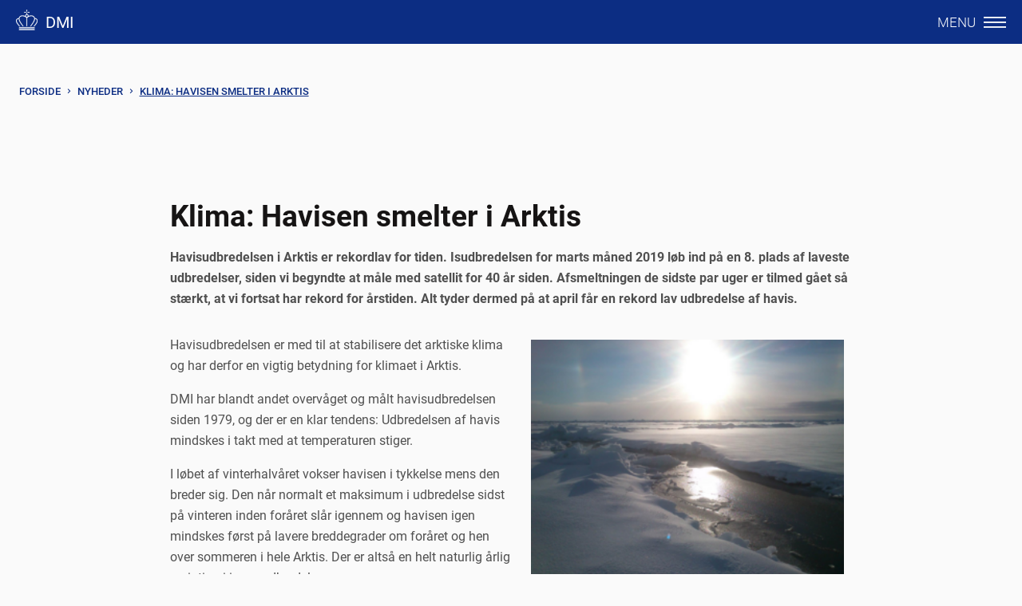

--- FILE ---
content_type: text/html; charset=utf-8
request_url: https://www.dmi.dk/?id=1035
body_size: 7886
content:
<!DOCTYPE html>
<html lang="da-DK">
<head>

<meta charset="utf-8">
<!-- 
	dmi.dk

	This website is powered by TYPO3 - inspiring people to share!
	TYPO3 is a free open source Content Management Framework initially created by Kasper Skaarhoj and licensed under GNU/GPL.
	TYPO3 is copyright 1998-2025 of Kasper Skaarhoj. Extensions are copyright of their respective owners.
	Information and contribution at https://typo3.org/
-->

<base href="/">
<link rel="icon" href="/typo3conf/ext/dmi_sitepackage/Resources/Public/Icons/favicon.ico" type="image/png">
<title>Klima: Havisen smelter i Arktis | DMI</title>
<meta http-equiv="x-ua-compatible" content="IE=edge" />
<meta name="generator" content="TYPO3 CMS" />
<meta name="description" content="Havisudbredelsen i Arktis er rekordlav for tiden. Isudbredelsen for marts måned 2019 løb ind på en 8. plads af laveste udbredelser." />
<meta name="viewport" content="width=device-width, initial-scale=1" />
<meta name="robots" content="index,follow" />
<meta property="og:type" content="website" />
<meta property="og:description" content="Havisudbredelsen i Arktis er rekordlav for tiden. Isudbredelsen for marts måned 2019 løb ind på en 8. plads af laveste udbredelser." />
<meta property="og:title" content="Klima: Havisen smelter i Arktis" />
<meta name="twitter:card" content="summary" />
<meta name="apple-mobile-web-app-capable" content="no" />
<meta name="google-site-verification" content="obRyEMU0pxyf_Ap6rVe0buAHDMzFXMFF-PM1FLcJMdg" />


<link rel="stylesheet" href="/typo3temp/assets/css/7015c8c4ac5ff815b57530b221005fc6.css?1691743148" media="all">
<link rel="stylesheet" href="/typo3conf/ext/dmi_sitepackage/Resources/Public/JavaScript/ReactBundle/styles.css?1761814920" media="all">
<link rel="stylesheet" href="/fileadmin/templates/Stylesheets/print.css?1486737829" media="print">
<link rel="stylesheet" href="/fileadmin/templates/Stylesheets/External/introjs.css?1633357463" media="all">
<link rel="stylesheet" href="/fileadmin/templates/Stylesheets/StyleIntro.css?1724053416" media="all">
<link rel="stylesheet" href="/fileadmin/templates/Stylesheets/External/video-js.css?1654003706" media="all">
<link rel="stylesheet" href="/fileadmin/assets/Stylesheets/PageStyles/zoom-style.css?1699880287" media="all">
<link rel="stylesheet" href="/fileadmin/assets/Stylesheets/PageStyles/table-style.css?1719576237" media="all">


<script src="/typo3conf/ext/dmi_sitepackage/Resources/Public/JavaScript/Dist/jquery-3.7.1.min.js?1754922852"></script>
<script src="/typo3conf/ext/dmi_sitepackage/Resources/Public/JavaScript/Dist/intro.min.js?1754922852"></script>
<script src="/typo3conf/ext/dmi_sitepackage/Resources/Public/JavaScript/Src/custom2021-4.js?1754922852"></script>
<script src="/fileadmin/templates/Scripts/External/video.min.js?1707397346"></script>
<script src="/fileadmin/assets/Scripts/Pagespecific/zoom-image.js?1699879454"></script>
<script>
/*<![CDATA[*/
/*TS_inlineJS*/
const vgtchfKmm = "Meteorologens kommentar: Mildt og ustadigt vejr i vente";const remarkPageId = 993;const remarkPage = "/meteorologens-kommentar";

/*]]>*/
</script>

<script id="CookieConsent" src="https://policy.app.cookieinformation.com/uc.js" data-culture="DA" type="text/javascript"></script>
<link rel="canonical" href="https://www.dmi.dk/nyheder/2019/klima-havisen-smelter-i-arktis"/>
</head>
<body class="default" id="uid-1035">
<div id="root" style="display: none" hidden></div>
<div id="cookie-modal"></div>
<div id="backdrop"></div>

  <!-- Begin header -->
  <!-- Begin Nav -->
<div
  style="position: fixed; top: 0; z-index: 89; width: 100%"
  class="hidden-print"
>
  <header class="main-top-navigation">
    <nav>
      <div id="firstMenuLine">
        <a class="logo" href="/"
          ><img src="/fileadmin/templates/img/logo.svg" alt="DMI" /><span
            class="logo--text"
            >DMI</span
          ></a
        >
        <div class="search-and-menu">
          <div id="top-search"></div>
          <div class="small-1 medium-2 large-1 menu-col">
            <a id="btn-menu" href="#"
              ><span class="menu-text">Menu</span
              ><span class="icon-menu_wider"></span
            ></a>
          </div>
        </div>
      </div>
    </nav>
  </header>
</div>

  <!-- Begin Menu -->
<div class="menu theme-2021">
  <div class="menu-inner">
    <header>
      <section>
        <nav>
          <div class="row">
            <div class="columns small-12 align-right">
              <a id="btn-close-menu" href="#">
                <span>Luk</span>
                <span class="icon-close"></span>
              </a>
            </div>
          </div>
          <div class="links"><ul id="menu2021"><li class="normal"><div class="level1 nolink"><a href="/varsler" target="_top">Varsling<span class="chevron2"></span></a></div><ul><li class="normal"><div class="level2 link"><a href="/varsler" target="_top">Varsler for Danmark</a></div></li><li class="normal"><div class="level2 link"><a href="/varsler-gronland" target="_top">Varsler for Grønland</a></div></li><li class="normal"><div class="level2 link"><a href="/pollen" target="_top">Pollen</a></div></li><li class="normal"><div class="level2 link"><a href="/uv-indeks" target="_top">UV-indeks</a></div></li></ul></li><li class="normal"><div class="level1 nolink"><a href="/danmark" target="_top">Vejr<span class="chevron2"></span></a></div><ul><li class="normal"><div class="level2 link"><a href="/danmark" target="_top">Danmark</a></div></li><li class="normal"><div class="level2 link"><a href="/gronland" target="_top">Grønland</a></div></li><li class="normal"><div class="level2 link"><a href="/faeroeerne/farvandsudsigter-frn" target="_top">Færøerne</a></div></li><li class="normal"><div class="level2 link"><a href="/products-in-english" target="_top">Forecasts in English</a></div></li><div class="spacer"></div><li class="normal"><div class="level2 link"><a href="/vejrkort" target="_top">Vejrkort</a></div></li><li class="normal"><div class="level2 link"><a href="/vejret/frontkort" target="_top">Frontkort</a></div></li><li class="normal"><div class="level2 link"><a href="/radar" target="_top">Radar</a></div></li><li class="normal"><div class="level2 link"><a href="/satellitbilleder" target="_top">Satellitbilleder</a></div></li><li class="normal"><div class="level2 link"><a href="/toerke" target="_top">Tørke</a></div></li><div class="spacer"></div><li class="normal"><div class="level2 link"><a href="/vejr-og-atmosfare" target="_top">Temaer om vejr og atmosfære</a></div></li><li class="normal"><div class="level2 link"><a href="/dmis-vejrprodukter" target="_top">Om DMI's vejrprodukter</a></div></li><li class="normal"><div class="level2 link"><a href="/vejrlommeregner" target="_top">Vejrlommeregner</a></div></li><li class="normal"><div class="level2 link"><a href="/wiki" target="_top">Vejrleksikon</a></div></li></ul></li><li class="normal"><div class="level1 nolink"><a href="/vejrdata/maalinger" target="_top">Vejrdata<span class="chevron2"></span></a></div><ul><li class="normal"><div class="level2 link"><a href="/vejrdata/maalinger" target="_top">Målinger</a></div></li><li class="normal"><div class="level2 link"><a href="/vejrarkiv" target="_top">Vejrarkiv</a></div></li><li class="normal"><div class="level2 link"><a href="/frie-data" target="_top">Frie data</a></div></li><li class="normal"><div class="level2 link"><a href="/publikationer" target="_top">Publikationer og rapporter</a></div></li></ul></li><li class="normal"><div class="level1 nolink"><a href="/vind" target="_top">Hav<span class="chevron2"></span></a></div><ul><li class="normal"><div class="level2 link"><a href="/vind" target="_top">Vind</a></div></li><li class="normal"><div class="level2 link"><a href="/bolger" target="_top">Bølger</a></div></li><li class="normal"><div class="level2 link"><a href="/strom" target="_top">Strøm</a></div></li><li class="normal"><div class="level2 link"><a href="/havtemperatur" target="_top">Havtemperatur</a></div></li><li class="normal"><div class="level2 link"><a href="/vandstand" target="_top">Vandstand</a></div></li><li class="normal"><div class="level2 link"><a href="/badevandstemperatur" target="_top">Badevandstemperatur</a></div></li><li class="normal"><div class="level2 link"><a href="/farvandsudsigter" target="_top">Farvandsudsigter</a></div></li><li class="normal"><div class="level2 link"><a href="/hav-og-is/temaforside-tidevand" target="_top">Tidevand</a></div></li><li class="normal"><div class="level2 link"><a href="/hav-og-is" target="_top">Temaer om hav og is</a></div></li></ul></li><li class="normal"><div class="level1 nolink"><a href="/klimaatlas" target="_top">Klima<span class="chevron2"></span></a></div><ul><li class="normal"><div class="level2 link"><a href="/klimaatlas" target="_top">Klimaatlas</a></div></li><li class="normal"><div class="level2 link"><a href="/nationalt-center-for-klimaforskning" target="_top">Nationalt Center for Klimaforskning</a></div></li><li class="normal"><div class="level2 link"><a href="/vejledning-i-udledningsscenarier" target="_top">Vejledning i udledningsscenarier</a></div></li><li class="normal"><div class="level2 link"><a href="/klimanormaler" target="_top">Klimanormaler og vejrekstremer</a></div></li><li class="normal"><div class="level2 link"><a href="/klimasider/klimastoette-til-arktis" target="_top">Klimastøtte til arktis</a></div></li><li class="normal"><div class="level2 link"><a href="/klima" target="_top">Temaer om klima</a></div></li></ul></li><li class="normal"><div class="level1 nolink"><a href="/kontakt" target="_top">Kontakt<span class="chevron2"></span></a></div><ul><li class="normal"><div class="level2 link"><a href="/kontakt" target="_top">Kontakt</a></div></li><li class="normal"><div class="level2 link"><a href="/videnskabsetiskraadgiver" target="_top">Videnskabsetisk rådgiver</a></div></li></ul></li></ul></div>
        </nav>
      </section>
    </header>
  </div>
</div>

  <div id="spacer">
    <!-- Begin varsel -->



    <section class="full-width">

      <div class="warning-banner" style="display:none" data-module="warning-banner"></div>
    </section>


    <!-- Begin Vagtchefens Kommentar -->


  
    <section class="full-width">

      <div class="remark-banner" style="display:block" data-module="remark-banner"></div>
    </section>


  </div>


  <!-- Begin Body -->
  <main>
    <section class="breadcrumbs topPad">
  <div class="row">
    <div class="columns small-12 medium-12">
      <a href="/">Forside</a><a href="/nyheder"><span class="icon-arrow-head-right"></span>Nyheder</a><span class="icon-arrow-head-right active-page-chevron"></span><a href="/nyheder/2019/klima-havisen-smelter-i-arktis" target="_self" class = "active-page">Klima: Havisen smelter i Arktis</a>
      
    </div>
  </div>
</section>

    <section class="news-article-section">
      <!--TYPO3SEARCH_begin-->
      
    
            
        
                    <div id="c5853" class="frame frame-default frame-type-text frame-layout-0">
                        
                        
                            



                        
                        
                            
  
    
      <header class="content">
        

    
            <h1 class="">
                Klima: Havisen smelter i Arktis
            </h1>
        



        



        



      </header>
    
  


                        
                        

    <p><strong>Havisudbredelsen i Arktis er rekordlav for tiden. Isudbredelsen for marts måned 2019 løb ind på en 8. plads af laveste udbredelser, siden vi begyndte at måle med satellit for 40 år siden. Afsmeltningen de sidste par uger er tilmed gået så stærkt, at vi fortsat har rekord for årstiden. Alt tyder dermed på at april får en rekord lav udbredelse af havis.</strong></p>


                        
                            



                        
                        
                            



                        
                    </div>
        
                
        


    
            
        
                    <div id="c5854" class="frame frame-default frame-type-textpic frame-layout-0">
                        
                        
                            



                        
                        

    
        
  
    
  


    


                        

    <div class="ce-textpic ce-right ce-intext">
        
            

    <div class="ce-gallery" data-ce-columns="1" data-ce-images="1">
        
        
            <div class="ce-row">
                
                    
                        <div class="ce-column">
                            

        
<figure class="image">
    
            
                    
<img class="image-embed-item" title="Billede af havis" alt="Billede af havis" src="/fileadmin/_processed_/f/5/csm_Nordpolen_havis_7edcc59656.png" width="300" height="225" loading="lazy" />


                
        
    
</figure>


    


                        </div>
                    
                
            </div>
        
        
    </div>



        

        
                <div class="ce-bodytext">
                    
                    <p>Havisudbredelsen er med til at stabilisere det arktiske klima og har derfor en vigtig betydning for klimaet i Arktis.</p>
<p>DMI har blandt andet overvåget og målt havisudbredelsen siden 1979, og der er en klar tendens: Udbredelsen af havis mindskes i takt med at temperaturen stiger.</p>
<p>I løbet af vinterhalvåret vokser havisen i tykkelse mens den breder sig. Den når normalt et maksimum i udbredelse sidst på vinteren inden foråret slår igennem og havisen igen mindskes først på lavere breddegrader om foråret og hen over sommeren i hele Arktis. Der er altså en helt naturlig årlig variation i isens udbredelse.</p>
<p>I år nåede havisen sin maksimale udbredelse den 13. marts, inden afsmeltningen med stor fart satte ind.</p>
<p>Ud fra satellitbilleder kan det ses, at marts 2019 ender med at have den 8. laveste udbredelse siden 1979, og på grund af den kraftige afsmeltning, der har været siden 13. marts, er den aktuelle udbredelse her midt i april en ny rekord for den laveste udbredelse for årstiden.</p>
                </div>
            

        
    </div>


                        
                            



                        
                        
                            



                        
                    </div>
        
                
        


    
            
        
                    <div id="c5855" class="frame frame-default frame-type-textpic frame-layout-0">
                        
                        
                            



                        
                        

    
        
  
    
  


    


                        

    <div class="ce-textpic ce-right ce-intext">
        
            

    <div class="ce-gallery" data-ce-columns="1" data-ce-images="1">
        
        
            <div class="ce-row">
                
                    
                        <div class="ce-column">
                            

        
<figure class="image">
    
            
                    <a href="/index.php?eID=tx_cms_showpic&amp;file=5984&amp;md5=ab573e8f6beb96a3f2baf9ac840d561f37419208&amp;parameters%5B0%5D=eyJ3aWR0aCI6IjgwMG0iLCJoZWlnaHQiOiI2MDBtIiwiYm9keVRhZyI6Ijxib2R5&amp;parameters%5B1%5D=IHN0eWxlPVwibWFyZ2luOjA7IGJhY2tncm91bmQ6I2ZmZjtcIj4iLCJ3cmFwIjoi&amp;parameters%5B2%5D=PGEgaHJlZj1cImphdmFzY3JpcHQ6Y2xvc2UoKTtcIj4gfCA8XC9hPiIsImNyb3Ai&amp;parameters%5B3%5D=OiJ7XCJkZWZhdWx0XCI6e1wiY3JvcEFyZWFcIjp7XCJ4XCI6MCxcInlcIjowLFwi&amp;parameters%5B4%5D=d2lkdGhcIjoxLFwiaGVpZ2h0XCI6MX0sXCJzZWxlY3RlZFJhdGlvXCI6XCJOYU5c&amp;parameters%5B5%5D=IixcImZvY3VzQXJlYVwiOm51bGx9fSJ9" data-window-url="/index.php?eID=tx_cms_showpic&amp;file=5984&amp;md5=ab573e8f6beb96a3f2baf9ac840d561f37419208&amp;parameters%5B0%5D=eyJ3aWR0aCI6IjgwMG0iLCJoZWlnaHQiOiI2MDBtIiwiYm9keVRhZyI6Ijxib2R5&amp;parameters%5B1%5D=IHN0eWxlPVwibWFyZ2luOjA7IGJhY2tncm91bmQ6I2ZmZjtcIj4iLCJ3cmFwIjoi&amp;parameters%5B2%5D=PGEgaHJlZj1cImphdmFzY3JpcHQ6Y2xvc2UoKTtcIj4gfCA8XC9hPiIsImNyb3Ai&amp;parameters%5B3%5D=OiJ7XCJkZWZhdWx0XCI6e1wiY3JvcEFyZWFcIjp7XCJ4XCI6MCxcInlcIjowLFwi&amp;parameters%5B4%5D=d2lkdGhcIjoxLFwiaGVpZ2h0XCI6MX0sXCJzZWxlY3RlZFJhdGlvXCI6XCJOYU5c&amp;parameters%5B5%5D=IixcImZvY3VzQXJlYVwiOm51bGx9fSJ9" data-window-target="thePicture" data-window-features="width=416,height=600,status=0,menubar=0" target="thePicture">
                        
<img class="image-embed-item" title="Skema over den arktiske havisudbredelse måned for måned i løbet af de sidste 40 år" alt="Skema over den arktiske havisudbredelse måned for måned i løbet af de sidste 40 år" src="/fileadmin/_processed_/5/f/csm_Sea_ice_extent_osisaf_monthly_mean_00373e91e7.png" width="300" height="409" loading="lazy" />


                    </a>
                
        
    
        <figcaption class="image-caption">
            Den arktiske havisudbredelse måned for måned i løbet af de sidste 40 år sorteret efter størst og mindst.
        </figcaption>
    
</figure>


    


                        </div>
                    
                
            </div>
        
        
    </div>



        

        
                <div class="ce-bodytext">
                    
                    <p>Ifølge Rasmus T. Tonboe, ph.d. ved DMI, er afsmeltningen især gået stærkt i Beringstrædet, som er påvirket af varme i og nord for Alaska. Resten af den arktiske havis har også oplevet højere temperaturer, mens Grønland har haft temperaturer, der har været lidt koldere end normalt.</p>
<p>Årets 8. laveste marts-udbredelse er en del af en meget klar tendens for den arktiske havis. Rasmus T. Tonboe fortæller: ”Havisen bliver mindre og mindre. I gennemsnit for marts forsvinder der årligt et areal af den arktiske havis, som svarer til størrelsen af Danmark,” og fortsætter: ”Der forsvinder mest havis i sommermånederne, men det gælder for alle måneder af året, at havisen forsvinder.</p>
<p>Isens opbrud kommer tidligere, og op-frysningen kommer senere. Dette gør, at åbentvands- sæsonen i områder, der normalt kun er dækket med is om vinteren, er op til 3 måneder længere i dag, end den var i slutningen af 1970erne.<br> Denne tendens gælder for hele Arktis, men særligt Barentshavet er hårdt ramt af den udvidede åbentvandssæson.”</p>
<p>Udbredelsen i marts fortæller ikke altid noget om, hvordan havisudbredelsen ender med at blive i slutningen af sommeren til september, hvor vi har mindst is.<br> Sommer-isudbredelsen afhænger selvfølgelig af, hvor udbredt og tyk havisen er i starten af sommeren. Men den afhænger også af sommerens vejr, og hvornår isen i det centrale Arktis begynder at smelte. Sommerens isudbredelse viser derved, hvor meget af den gamle, tykke og robuste is der er tilbage i Arktis.<br> Den gamle og tykke is er mere modstandsdygtig overfor varme somre end den tyndere vinteris, og den lave udbredelse af havis er derved desværre en selvforstærkende proces.</p>
<p>Den hvide overflade på havisen begrænser opvarmningen af vandet og luften. Når isen smelter, får havet en mørk overflade på grund af det åbne havvand, og den mørke farve tager bedre imod varmen fra solens stråler, end den hvide overflade gjorde. Derved bliver havvand og omgivelser varmet mere op, end hvis overfladen havde været hvid.</p>
<p>Havisen giver dermed det arktiske klima en vis form for stabilitet. En stabilitet som ser ud til at leve på lånt tid.</p>
                </div>
            

        
    </div>


                        
                            



                        
                        
                            



                        
                    </div>
        
                
        


    
            
        
                    <div id="c5856" class="frame frame-default frame-type-textpic frame-layout-0">
                        
                        
                            



                        
                        

    
        
  
    
  


    


                        

    <div class="ce-textpic ce-center ce-above">
        
            

    <div class="ce-gallery" data-ce-columns="1" data-ce-images="1">
        
            <div class="ce-outer">
                <div class="ce-inner">
        
        
            <div class="ce-row">
                
                    
                        <div class="ce-column">
                            

        
<figure class="image">
    
            
                    
<img class="image-embed-item" title="Graf over den arktiske havisudbredelsen for marts siden 1979" alt="Graf over den arktiske havisudbredelsen for marts siden 1979" src="/fileadmin/user_upload/Bruger_upload/Nyhed/2019/4/osisaf_nh_iceextent_monthly-03_da_Arktis.png" width="800" height="600" loading="lazy" />


                
        
    
        <figcaption class="image-caption">
            Den arktiske havisudbredelsen for marts siden 1979. Tendensen for udbredelse er gradvist nedadgående.
        </figcaption>
    
</figure>


    


                        </div>
                    
                
            </div>
        
        
                </div>
            </div>
        
    </div>



        

        
                <div class="ce-bodytext">
                    
                    <p>Læs mere om målinger af havisens udbredelse <a href="/nyheder/2018-nyeste/40-ars-malinger-af-havisen-giver-klare-svar">her</a></p>
                </div>
            

        
    </div>


                        
                            



                        
                        
                            



                        
                    </div>
        
                
        


    
            
        
                    <div id="c5857" class="frame frame-default frame-type-text frame-layout-0">
                        
                        
                            



                        
                        
                            
  
    
  


                        
                        

    <p><em>Af Herdis Preil Damberg<br> 15. april 2019.</em></p>


                        
                            



                        
                        
                            



                        
                    </div>
        
                
        


    
            
        
                    <div id="c5858" class="frame frame-default frame-type-shortcut frame-layout-0">
                        
                        
                            



                        
                        
                        

    
    
            
        
                    <div id="c1945" class="frame frame-default frame-type-textpic frame-layout-0">
                        
                        
                            



                        
                        

    
        
  
    
  


    


                        

    <div class="ce-textpic ce-center ce-above">
        
            



        

        
                <div class="ce-bodytext">
                    
                    <p>Se flere&nbsp;<a href="/nyheder" title="Nyhedsarkivet">nyhede</a>r fra DMI&nbsp;&nbsp;♦&nbsp;Modtag&nbsp;<a href="https://via.ritzau.dk/nyhedsrum/dmi-danmarks-meteorologiske-institut?publisherId=13559149&amp;subscribe" title="Modtag pressemeddelelser fra DMI på mail" target="_blank" rel="noreferrer">pressemeddelelser</a>&nbsp;fra DMI på mail<br> Hent vores app til&nbsp;<a href="https://itunes.apple.com/dk/app/dmi-vejr/id533069944?mt=8" title="DMI's app i App Store" target="_blank" rel="noreferrer">iPhone</a>&nbsp;eller&nbsp;<a href="https://play.google.com/store/apps/details?id=dk.dmi.byvejret" title="DMI's app i Google Play" target="_blank" rel="noreferrer">Android</a>&nbsp;♦ Følg DMI på <a href="https://twitter.com/dmidk" title="DMI på X" target="_blank" rel="noreferrer">X</a>, <a href="https://dk.linkedin.com/company/danmarks-meteorologiske-institut" title="LinkedIn" target="_blank" rel="noreferrer">LinkedIn</a>&nbsp;og <a href="https://www.instagram.com/dmiredaktion/" title="DMI's Instagram" target="_blank" rel="noreferrer">Instagram</a></p>
                </div>
            

        
    </div>


                        
                            



                        
                        
                            



                        
                    </div>
        
                
        




                        
                            



                        
                        
                            



                        
                    </div>
        
                
        


      <!--TYPO3SEARCH_end-->
    </section>
  </main>


  <section class="article-preview-section">
  <div class="article-preview-wrapper">
    <div class="row">
      <div class="small-12 article-block-header">
        <h3 class="article-block-header-title">Viden om vejr og klima</h3>
        <a class="article-block-header-link blue-link" href="/nyheder/"
          >Se alle</a
        >
      </div>
    </div>
    <div class="row gutter-small">
      <div class="large-4 medium-6 small-12 columns article-block"><div class="article-block-preview"><a href="/nyheder/2025/dmi-kommunerne-bruger-klimaatlas-flittigt" class="article-block-link"><div class="article-block-img"><img src="/fileadmin/user_upload/Bruger_upload/Nyhed/2025/10/Oversvømmelse_-_Colourbox.jpg" alt=""></div><div class="article-block-wrapper"><h3 class="article-block-title">DMI: Kommunerne bruger Klimaatlas flittigt </h3><div class="article-block-text"><p><em>30. oktober 2025. </em>Skybrud, stigende havniveauer og stormflod er de klimahændelser, som optager danske kommuner mest, når de planlægger...</div></div></a></div></div><div class="large-4 medium-6 small-12 columns article-block"><div class="article-block-preview"><a href="/nyheder/2025/dmi-stiller-skarpt-paa-klimaets-tilstand" class="article-block-link"><div class="article-block-img"><img src="/fileadmin/user_upload/Bruger_upload/Nyhed/2025/10/FO_AOT_klimaforandringer_skorsten_moelle_iStock_caf2b7829b.jpg" alt=""></div><div class="article-block-wrapper"><h3 class="article-block-title">DMI stiller skarpt på klimaets tilstand</h3><div class="article-block-text"><p><em>25. oktober 2025.</em>&nbsp;Global opvarmning når nye højder, og Danmark mærker også følgerne.&nbsp;Nationalt Center for Klimaforskning, NCKF,...</div></div></a></div></div><div class="large-4 medium-6 small-12 columns article-block"><div class="article-block-preview"><a href="/nyheder/2025/havisen-svinder-ind-antarktis-har-det-fjerde-mindste-vin" class="article-block-link"><div class="article-block-img"><img src="/fileadmin/user_upload/Bruger_upload/Nyhed/2025/10/isbjørn_havis_2025.jpg" alt=""></div><div class="article-block-wrapper"><h3 class="article-block-title">Havisen svinder ind: Antarktis har det fjerde mindste vinterisdække nogensinde</h3><div class="article-block-text"><p><em>15. oktober 2025.</em>&nbsp;Havisens udbredelse er en af de tydeligste markører for klimaforandringer. Nye målinger fra DMI’s Nationalt Center...</div></div></a></div></div><div class="large-4 medium-6 small-12 columns article-block"><div class="article-block-preview"><a href="/nyheder/2025/sydpolen-laegger-sig-i-groenlands-smeltespor" class="article-block-link"><div class="article-block-img"><img src="/fileadmin/user_upload/Bruger_upload/Nyhed/2025/10/AOT_isbjerg_antarktis_istock_1_.jpg" alt=""></div><div class="article-block-wrapper"><h3 class="article-block-title">Sydpolen lægger sig i Grønlands smeltespor</h3><div class="article-block-text"><p><em>3. oktober 2025</em>.&nbsp;Grønlands is smelter hurtigt, mens Antarktis hidtil har ændret sig mindre. Men for havniveaustigninger i Danmark er...</div></div></a></div></div><div class="large-4 medium-6 small-12 columns article-block"><div class="article-block-preview"><a href="/nyheder/skoleelever-hjaelper-klimaforskere-med-at-rette-fejl-i" class="article-block-link"><div class="article-block-img"><img src="/fileadmin/user_upload/Bruger_upload/Nyhed/2025/9/8b8e47f6-6c78-460a-8441-d39cf9b9e85d-w_960.jpg" alt=""></div><div class="article-block-wrapper"><h3 class="article-block-title">Skoleelever hjælper klimaforskere med at rette fejl i klimamodeller</h3><div class="article-block-text"><p><em>25. september 2025.</em>&nbsp;&nbsp;Flere end 6.000 elever fra 253 skoleklasser er i fuld gang med at kombinere historie og klimaforskning. I...</div></div></a></div></div><div class="large-4 medium-6 small-12 columns article-block"><div class="article-block-preview"><a href="/nyheder/2025/temperatur-i-frit-fald" class="article-block-link"><div class="article-block-img"><img src="/fileadmin/user_upload/Bruger_upload/Nyhed/2025/9/årets_første_frost_DK-kort_2025.png" alt=""></div><div class="article-block-wrapper"><h3 class="article-block-title">Temperatur i frit fald</h3><div class="article-block-text"><p><em>24. september 2025.</em>&nbsp;Natten til onsdag registrerede DMI’s målere årets første nattefrost i Karup på -0,3 °C</p></div></div></a></div></div>
    </div>
  </div>
</section>


<!-- Begin footer-->
<footer class="footer-2021">

   
   
  <div class="footer-app">
    <span class="show-for-large">Hent vores app</span>
        <a class="footer-app-link" href="https://itunes.apple.com/dk/app/dmi-vejr/id533069944">
          <img alt="Nu i App store" src="/fileadmin/templates/img/download_app_apple_store.svg">
        </a>
        <a class="footer-app-link footer-app-link-google" href="https://play.google.com/store/apps/details?id=dk.dmi.byvejret">
          <img alt="Nu på Google Play" src="/fileadmin/templates/img/download_app_google_play.png">
        </a>
  </div> 
 

<div class="footer-sitemap row">  
  <div class="footerlogo columns small-12 medium-12 large-12 align-center">
    <a class="logo" href="/"><img src="/fileadmin/templates/img/logo.png" alt="Gå til forsiden af DMI" /></a>
  </div>
  <ul class="num-6"><li class="active"><a href="/nyheder" target="_top">Nyheder</a></li><li><a href="/presse-og-medier" target="_top">Presse og medier</a></li><li><a href="/job-og-karriere" target="_top">Job og karriere</a></li><li><a href="/om-dmi" target="_top">Om DMI</a></li><li><a href="/om-dmi/150-ars-jubilaum" target="_top">150-års jubilæum</a></li><li><a href="/kontakt" target="_top">Kontakt</a></li></ul>   
</div>

<div class="footer-misc row">
  <div id="footer-copyright" class="show-for-large large-3 columns">&copy; 2025 DMI</div>
  <div id="footer-misc-menu" class="small-9 medium-9 large-6 columns">
    <ul><li><a href="/om-hjemmesiden">Om hjemmesiden</a></li> <!-- 23 --><li><a href="/om-hjemmesiden/privatliv">Privatliv</a></li> <!-- 528 --><li><a href="https://www.was.digst.dk/dmi-dk" target="_blank">Tilgængelighedserklæring</a></li> <!-- 1265 --></ul>
  </div>
  <div id="footer-social" class="hide-for-small-only medium-3 large-3 columns"></div>
</div>
</footer>
<script src="/typo3conf/ext/dmi_sitepackage/Resources/Public/JavaScript/Dist/proj4.js?1754922852"></script>
<script src="/typo3conf/ext/dmi_sitepackage/Resources/Public/JavaScript/ReactBundle/runtime.bundle.js?1761814920" defer="defer"></script>
<script src="/typo3conf/ext/dmi_sitepackage/Resources/Public/JavaScript/ReactBundle/vendor.bundle.js?1761814920" defer="defer"></script>
<script src="/typo3conf/ext/dmi_sitepackage/Resources/Public/JavaScript/ReactBundle/index.bundle.js?1761814920" defer="defer"></script>
<script src="/typo3conf/ext/dmi_sitepackage/Resources/Public/JavaScript/Src/scripts.js?1754922852" defer="defer"></script>
<script src="/typo3conf/ext/dmi_sitepackage/Resources/Public/JavaScript/highcharts/highcharts.js?1754922852"></script>
<script src="/typo3conf/ext/dmi_sitepackage/Resources/Public/JavaScript/highcharts/highcharts-more.js?1754922852"></script>
<script src="/typo3conf/ext/dmi_sitepackage/Resources/Public/JavaScript/highcharts/exporting.js?1754922852"></script>
<script src="/typo3conf/ext/dmi_sitepackage/Resources/Public/JavaScript/highcharts/offline-exporting.js?1754922852"></script>
<script src="/typo3conf/ext/dmi_sitepackage/Resources/Public/JavaScript/highcharts/export-csv.js?1754922852"></script>
<script src="/fileadmin/templates/Scripts/tracking.js?1700473773"></script>
<script src="/typo3conf/ext/cs_seo/Resources/Public/JavaScript/jquery.cs_seo.ga.js?1651738950"></script>
<script async="async" src="/typo3/sysext/frontend/Resources/Public/JavaScript/default_frontend.js?1663059349"></script>


</body>
</html>

--- FILE ---
content_type: text/html; charset=utf-8
request_url: https://www.dmi.dk/siden-findes-ikke
body_size: 5156
content:
<!DOCTYPE html>
<html lang="da-DK">
<head>

<meta charset="utf-8">
<!-- 
	dmi.dk

	This website is powered by TYPO3 - inspiring people to share!
	TYPO3 is a free open source Content Management Framework initially created by Kasper Skaarhoj and licensed under GNU/GPL.
	TYPO3 is copyright 1998-2025 of Kasper Skaarhoj. Extensions are copyright of their respective owners.
	Information and contribution at https://typo3.org/
-->

<base href="/">
<link rel="icon" href="/typo3conf/ext/dmi_sitepackage/Resources/Public/Icons/favicon.ico" type="image/png">
<title>Siden findes ikke | DMI</title>
<meta http-equiv="x-ua-compatible" content="IE=edge" />
<meta name="generator" content="TYPO3 CMS" />
<meta name="viewport" content="width=device-width, initial-scale=1" />
<meta name="robots" content="index,follow" />
<meta property="og:type" content="website" />
<meta property="og:title" content="Siden findes ikke" />
<meta name="twitter:card" content="summary" />
<meta name="apple-mobile-web-app-capable" content="no" />
<meta name="google-site-verification" content="obRyEMU0pxyf_Ap6rVe0buAHDMzFXMFF-PM1FLcJMdg" />


<link rel="stylesheet" href="/typo3temp/assets/css/7015c8c4ac5ff815b57530b221005fc6.css?1691743148" media="all">
<link rel="stylesheet" href="/typo3conf/ext/dmi_sitepackage/Resources/Public/JavaScript/ReactBundle/styles.css?1761814920" media="all">
<link rel="stylesheet" href="/fileadmin/templates/Stylesheets/print.css?1486737829" media="print">
<link rel="stylesheet" href="/fileadmin/templates/Stylesheets/External/introjs.css?1633357463" media="all">
<link rel="stylesheet" href="/fileadmin/templates/Stylesheets/StyleIntro.css?1724053416" media="all">
<link rel="stylesheet" href="/fileadmin/templates/Stylesheets/External/video-js.css?1654003706" media="all">


<script src="/typo3conf/ext/dmi_sitepackage/Resources/Public/JavaScript/Dist/jquery-3.7.1.min.js?1754922852"></script>
<script src="/typo3conf/ext/dmi_sitepackage/Resources/Public/JavaScript/Dist/intro.min.js?1754922852"></script>
<script src="/typo3conf/ext/dmi_sitepackage/Resources/Public/JavaScript/Src/custom2021-4.js?1754922852"></script>
<script src="/fileadmin/templates/Scripts/External/video.min.js?1707397346"></script>
<script>
/*<![CDATA[*/
/*TS_inlineJS*/
const vgtchfKmm = "Meteorologens kommentar: Mildt og ustadigt vejr i vente";const remarkPageId = 993;const remarkPage = "/meteorologens-kommentar";

/*]]>*/
</script>

<script id="CookieConsent" src="https://policy.app.cookieinformation.com/uc.js" data-culture="DA" type="text/javascript"></script>
<link rel="canonical" href="https://www.dmi.dk/siden-findes-ikke"/>
</head>
<body class="MainPageWBreadcrumb" id="uid-519">
<div id="root" style="display: none" hidden></div>
<div id="cookie-modal"></div>
<div id="backdrop"></div>

  <!-- Begin header -->
  <!-- Begin Nav -->
<div
  style="position: fixed; top: 0; z-index: 89; width: 100%"
  class="hidden-print"
>
  <header class="main-top-navigation">
    <nav>
      <div id="firstMenuLine">
        <a class="logo" href="/"
          ><img src="/fileadmin/templates/img/logo.svg" alt="DMI" /><span
            class="logo--text"
            >DMI</span
          ></a
        >
        <div class="search-and-menu">
          <div id="top-search"></div>
          <div class="small-1 medium-2 large-1 menu-col">
            <a id="btn-menu" href="#"
              ><span class="menu-text">Menu</span
              ><span class="icon-menu_wider"></span
            ></a>
          </div>
        </div>
      </div>
    </nav>
  </header>
</div>

  <!-- Begin Menu -->
<div class="menu theme-2021">
  <div class="menu-inner">
    <header>
      <section>
        <nav>
          <div class="row">
            <div class="columns small-12 align-right">
              <a id="btn-close-menu" href="#">
                <span>Luk</span>
                <span class="icon-close"></span>
              </a>
            </div>
          </div>
          <div class="links"><ul id="menu2021"><li class="normal"><div class="level1 nolink"><a href="/varsler" target="_top">Varsling<span class="chevron2"></span></a></div><ul><li class="normal"><div class="level2 link"><a href="/varsler" target="_top">Varsler for Danmark</a></div></li><li class="normal"><div class="level2 link"><a href="/varsler-gronland" target="_top">Varsler for Grønland</a></div></li><li class="normal"><div class="level2 link"><a href="/pollen" target="_top">Pollen</a></div></li><li class="normal"><div class="level2 link"><a href="/uv-indeks" target="_top">UV-indeks</a></div></li></ul></li><li class="normal"><div class="level1 nolink"><a href="/danmark" target="_top">Vejr<span class="chevron2"></span></a></div><ul><li class="normal"><div class="level2 link"><a href="/danmark" target="_top">Danmark</a></div></li><li class="normal"><div class="level2 link"><a href="/gronland" target="_top">Grønland</a></div></li><li class="normal"><div class="level2 link"><a href="/faeroeerne/farvandsudsigter-frn" target="_top">Færøerne</a></div></li><li class="normal"><div class="level2 link"><a href="/products-in-english" target="_top">Forecasts in English</a></div></li><div class="spacer"></div><li class="normal"><div class="level2 link"><a href="/vejrkort" target="_top">Vejrkort</a></div></li><li class="normal"><div class="level2 link"><a href="/vejret/frontkort" target="_top">Frontkort</a></div></li><li class="normal"><div class="level2 link"><a href="/radar" target="_top">Radar</a></div></li><li class="normal"><div class="level2 link"><a href="/satellitbilleder" target="_top">Satellitbilleder</a></div></li><li class="normal"><div class="level2 link"><a href="/toerke" target="_top">Tørke</a></div></li><div class="spacer"></div><li class="normal"><div class="level2 link"><a href="/vejr-og-atmosfare" target="_top">Temaer om vejr og atmosfære</a></div></li><li class="normal"><div class="level2 link"><a href="/dmis-vejrprodukter" target="_top">Om DMI's vejrprodukter</a></div></li><li class="normal"><div class="level2 link"><a href="/vejrlommeregner" target="_top">Vejrlommeregner</a></div></li><li class="normal"><div class="level2 link"><a href="/wiki" target="_top">Vejrleksikon</a></div></li></ul></li><li class="normal"><div class="level1 nolink"><a href="/vejrdata/maalinger" target="_top">Vejrdata<span class="chevron2"></span></a></div><ul><li class="normal"><div class="level2 link"><a href="/vejrdata/maalinger" target="_top">Målinger</a></div></li><li class="normal"><div class="level2 link"><a href="/vejrarkiv" target="_top">Vejrarkiv</a></div></li><li class="normal"><div class="level2 link"><a href="/frie-data" target="_top">Frie data</a></div></li><li class="normal"><div class="level2 link"><a href="/publikationer" target="_top">Publikationer og rapporter</a></div></li></ul></li><li class="normal"><div class="level1 nolink"><a href="/vind" target="_top">Hav<span class="chevron2"></span></a></div><ul><li class="normal"><div class="level2 link"><a href="/vind" target="_top">Vind</a></div></li><li class="normal"><div class="level2 link"><a href="/bolger" target="_top">Bølger</a></div></li><li class="normal"><div class="level2 link"><a href="/strom" target="_top">Strøm</a></div></li><li class="normal"><div class="level2 link"><a href="/havtemperatur" target="_top">Havtemperatur</a></div></li><li class="normal"><div class="level2 link"><a href="/vandstand" target="_top">Vandstand</a></div></li><li class="normal"><div class="level2 link"><a href="/badevandstemperatur" target="_top">Badevandstemperatur</a></div></li><li class="normal"><div class="level2 link"><a href="/farvandsudsigter" target="_top">Farvandsudsigter</a></div></li><li class="normal"><div class="level2 link"><a href="/hav-og-is/temaforside-tidevand" target="_top">Tidevand</a></div></li><li class="normal"><div class="level2 link"><a href="/hav-og-is" target="_top">Temaer om hav og is</a></div></li></ul></li><li class="normal"><div class="level1 nolink"><a href="/klimaatlas" target="_top">Klima<span class="chevron2"></span></a></div><ul><li class="normal"><div class="level2 link"><a href="/klimaatlas" target="_top">Klimaatlas</a></div></li><li class="normal"><div class="level2 link"><a href="/nationalt-center-for-klimaforskning" target="_top">Nationalt Center for Klimaforskning</a></div></li><li class="normal"><div class="level2 link"><a href="/vejledning-i-udledningsscenarier" target="_top">Vejledning i udledningsscenarier</a></div></li><li class="normal"><div class="level2 link"><a href="/klimanormaler" target="_top">Klimanormaler og vejrekstremer</a></div></li><li class="normal"><div class="level2 link"><a href="/klimasider/klimastoette-til-arktis" target="_top">Klimastøtte til arktis</a></div></li><li class="normal"><div class="level2 link"><a href="/klima" target="_top">Temaer om klima</a></div></li></ul></li><li class="normal"><div class="level1 nolink"><a href="/kontakt" target="_top">Kontakt<span class="chevron2"></span></a></div><ul><li class="normal"><div class="level2 link"><a href="/kontakt" target="_top">Kontakt</a></div></li><li class="normal"><div class="level2 link"><a href="/videnskabsetiskraadgiver" target="_top">Videnskabsetisk rådgiver</a></div></li></ul></li></ul></div>
        </nav>
      </section>
    </header>
  </div>
</div>

  <div id="spacer">
    <!-- Begin varsel -->



    <section class="full-width">

      <div class="warning-banner" style="display:none" data-module="warning-banner"></div>
    </section>


    <!-- Begin Vagtchefens Kommentar -->


  
    <section class="full-width">

      <div class="remark-banner" style="display:block" data-module="remark-banner"></div>
    </section>


  </div>


  <!-- Begin Body -->
  <main class="page-w-breadc">
    <section class="breadcrumbs topPad">
  <div class="row">
    <div class="columns small-12 medium-12">
      <a href="/">Forside</a><span class="icon-arrow-head-right active-page-chevron"></span><a href="/siden-findes-ikke" target="_self" class = "active-page">Siden findes ikke</a>
      
    </div>
  </div>
</section>

    <section class="primary-content-section">
      <!--TYPO3SEARCH_begin-->
      <div class="row">
        <div class="columns small-12 medium-12 large-12">
          
    
            
        
                    <div id="c5526" class="frame frame-default frame-type-header frame-layout-0">
                        
                        
                            



                        
                        
                            
  
    
      <header class="content">
        

    
            
                

    
            <h2 class="">
                Siden findes ikke
            </h2>
        



            
        



        



        



      </header>
    
  


                        
                        
                        
                            



                        
                        
                            



                        
                    </div>
        
                
        


    
            
        
                    <div id="c1413" class="frame frame-default frame-type-textpic frame-layout-0 frame-space-after-extra-large">
                        
                        
                            



                        
                        

    


                        

    <div class="ce-textpic ce-right ce-intext ce-nowrap">
        
            

    <div class="ce-gallery" data-ce-columns="1" data-ce-images="1">
        
        
            <div class="ce-row">
                
                    
                        <div class="ce-column">
                            

        
<figure class="image">
    
            
                    
<img class="image-embed-item" src="/fileadmin/user_upload/Bruger_upload/Isslag_blaa.jpg" width="200" height="175" loading="lazy" alt="" />


                
        
    
</figure>


    


                        </div>
                    
                
            </div>
        
        
    </div>



        

        
                <div class="ce-bodytext">
                    
                        
  
    
  


                    
                    <p>Vi kan desværre ikke finde den side, du leder efter.</p>
<p>Det kan skyldes, at siden eksisterede på det gamle dmi.dk.</p>
<p>Prøv et af disse links i stedet:</p>
<p><a href="/forside">Forside</a></p>
<p><a href="/kontakt" target="_top">Kontakt</a></p>
<p><a href="/dmis-vejrprodukter">DMI's vejrprodukter</a></p>
<p><a href="/vejrarkiv">Vejrarkivet</a></p>
<p><a href="/om-hjemmesiden">Om hjemmesiden</a></p>
                </div>
            

        
    </div>


                        
                            



                        
                        
                            



                        
                    </div>
        
                
        


    
            
        
                    <div id="c5549" class="frame frame-default frame-type-html frame-layout-0">
                        
                        
                            



                        
                        
                        

    <script>
  setTimeout(function(){ window.location = ("/"); }, 4000);
</script>


                        
                            



                        
                        
                            



                        
                    </div>
        
                
        


    
            
        
                    <div id="c1414" class="frame frame-default frame-type-image frame-layout-0">
                        
                        
                            



                        
                        
                            
  
    
  


                        
                        

    <div class="ce-image ce-center ce-above">
        



    </div>


                        
                            



                        
                        
                            



                        
                    </div>
        
                
        


        </div>
      </div>
      <!--TYPO3SEARCH_end-->
    </section>
  </main>


  <section class="article-preview-section">
  <div class="article-preview-wrapper">
    <div class="row">
      <div class="small-12 article-block-header">
        <h3 class="article-block-header-title">Viden om vejr og klima</h3>
        <a class="article-block-header-link blue-link" href="/nyheder/"
          >Se alle</a
        >
      </div>
    </div>
    <div class="row gutter-small">
      <div class="large-4 medium-6 small-12 columns article-block"><div class="article-block-preview"><a href="/nyheder/2025/dmi-kommunerne-bruger-klimaatlas-flittigt" class="article-block-link"><div class="article-block-img"><img src="/fileadmin/user_upload/Bruger_upload/Nyhed/2025/10/Oversvømmelse_-_Colourbox.jpg" alt=""></div><div class="article-block-wrapper"><h3 class="article-block-title">DMI: Kommunerne bruger Klimaatlas flittigt </h3><div class="article-block-text"><p><em>30. oktober 2025. </em>Skybrud, stigende havniveauer og stormflod er de klimahændelser, som optager danske kommuner mest, når de planlægger...</div></div></a></div></div><div class="large-4 medium-6 small-12 columns article-block"><div class="article-block-preview"><a href="/nyheder/2025/dmi-stiller-skarpt-paa-klimaets-tilstand" class="article-block-link"><div class="article-block-img"><img src="/fileadmin/user_upload/Bruger_upload/Nyhed/2025/10/FO_AOT_klimaforandringer_skorsten_moelle_iStock_caf2b7829b.jpg" alt=""></div><div class="article-block-wrapper"><h3 class="article-block-title">DMI stiller skarpt på klimaets tilstand</h3><div class="article-block-text"><p><em>25. oktober 2025.</em>&nbsp;Global opvarmning når nye højder, og Danmark mærker også følgerne.&nbsp;Nationalt Center for Klimaforskning, NCKF,...</div></div></a></div></div><div class="large-4 medium-6 small-12 columns article-block"><div class="article-block-preview"><a href="/nyheder/2025/havisen-svinder-ind-antarktis-har-det-fjerde-mindste-vin" class="article-block-link"><div class="article-block-img"><img src="/fileadmin/user_upload/Bruger_upload/Nyhed/2025/10/isbjørn_havis_2025.jpg" alt=""></div><div class="article-block-wrapper"><h3 class="article-block-title">Havisen svinder ind: Antarktis har det fjerde mindste vinterisdække nogensinde</h3><div class="article-block-text"><p><em>15. oktober 2025.</em>&nbsp;Havisens udbredelse er en af de tydeligste markører for klimaforandringer. Nye målinger fra DMI’s Nationalt Center...</div></div></a></div></div><div class="large-4 medium-6 small-12 columns article-block"><div class="article-block-preview"><a href="/nyheder/2025/sydpolen-laegger-sig-i-groenlands-smeltespor" class="article-block-link"><div class="article-block-img"><img src="/fileadmin/user_upload/Bruger_upload/Nyhed/2025/10/AOT_isbjerg_antarktis_istock_1_.jpg" alt=""></div><div class="article-block-wrapper"><h3 class="article-block-title">Sydpolen lægger sig i Grønlands smeltespor</h3><div class="article-block-text"><p><em>3. oktober 2025</em>.&nbsp;Grønlands is smelter hurtigt, mens Antarktis hidtil har ændret sig mindre. Men for havniveaustigninger i Danmark er...</div></div></a></div></div><div class="large-4 medium-6 small-12 columns article-block"><div class="article-block-preview"><a href="/nyheder/skoleelever-hjaelper-klimaforskere-med-at-rette-fejl-i" class="article-block-link"><div class="article-block-img"><img src="/fileadmin/user_upload/Bruger_upload/Nyhed/2025/9/8b8e47f6-6c78-460a-8441-d39cf9b9e85d-w_960.jpg" alt=""></div><div class="article-block-wrapper"><h3 class="article-block-title">Skoleelever hjælper klimaforskere med at rette fejl i klimamodeller</h3><div class="article-block-text"><p><em>25. september 2025.</em>&nbsp;&nbsp;Flere end 6.000 elever fra 253 skoleklasser er i fuld gang med at kombinere historie og klimaforskning. I...</div></div></a></div></div><div class="large-4 medium-6 small-12 columns article-block"><div class="article-block-preview"><a href="/nyheder/2025/temperatur-i-frit-fald" class="article-block-link"><div class="article-block-img"><img src="/fileadmin/user_upload/Bruger_upload/Nyhed/2025/9/årets_første_frost_DK-kort_2025.png" alt=""></div><div class="article-block-wrapper"><h3 class="article-block-title">Temperatur i frit fald</h3><div class="article-block-text"><p><em>24. september 2025.</em>&nbsp;Natten til onsdag registrerede DMI’s målere årets første nattefrost i Karup på -0,3 °C</p></div></div></a></div></div>
    </div>
  </div>
</section>


<!-- Begin footer-->
<footer class="footer-2021">

   
   
  <div class="footer-app">
    <span class="show-for-large">Hent vores app</span>
        <a class="footer-app-link" href="https://itunes.apple.com/dk/app/dmi-vejr/id533069944">
          <img alt="Nu i App store" src="/fileadmin/templates/img/download_app_apple_store.svg">
        </a>
        <a class="footer-app-link footer-app-link-google" href="https://play.google.com/store/apps/details?id=dk.dmi.byvejret">
          <img alt="Nu på Google Play" src="/fileadmin/templates/img/download_app_google_play.png">
        </a>
  </div> 
 

<div class="footer-sitemap row">  
  <div class="footerlogo columns small-12 medium-12 large-12 align-center">
    <a class="logo" href="/"><img src="/fileadmin/templates/img/logo.png" alt="Gå til forsiden af DMI" /></a>
  </div>
  <ul class="num-6"><li><a href="/nyheder" target="_top">Nyheder</a></li><li><a href="/presse-og-medier" target="_top">Presse og medier</a></li><li><a href="/job-og-karriere" target="_top">Job og karriere</a></li><li><a href="/om-dmi" target="_top">Om DMI</a></li><li><a href="/om-dmi/150-ars-jubilaum" target="_top">150-års jubilæum</a></li><li><a href="/kontakt" target="_top">Kontakt</a></li></ul>   
</div>

<div class="footer-misc row">
  <div id="footer-copyright" class="show-for-large large-3 columns">&copy; 2025 DMI</div>
  <div id="footer-misc-menu" class="small-9 medium-9 large-6 columns">
    <ul><li><a href="/om-hjemmesiden">Om hjemmesiden</a></li> <!-- 23 --><li><a href="/om-hjemmesiden/privatliv">Privatliv</a></li> <!-- 528 --><li><a href="https://www.was.digst.dk/dmi-dk" target="_blank">Tilgængelighedserklæring</a></li> <!-- 1265 --></ul>
  </div>
  <div id="footer-social" class="hide-for-small-only medium-3 large-3 columns"></div>
</div>
</footer>
<script src="/typo3conf/ext/dmi_sitepackage/Resources/Public/JavaScript/Dist/proj4.js?1754922852"></script>
<script src="/typo3conf/ext/dmi_sitepackage/Resources/Public/JavaScript/ReactBundle/runtime.bundle.js?1761814920" defer="defer"></script>
<script src="/typo3conf/ext/dmi_sitepackage/Resources/Public/JavaScript/ReactBundle/vendor.bundle.js?1761814920" defer="defer"></script>
<script src="/typo3conf/ext/dmi_sitepackage/Resources/Public/JavaScript/ReactBundle/index.bundle.js?1761814920" defer="defer"></script>
<script src="/typo3conf/ext/dmi_sitepackage/Resources/Public/JavaScript/Src/scripts.js?1754922852" defer="defer"></script>
<script src="/typo3conf/ext/dmi_sitepackage/Resources/Public/JavaScript/highcharts/highcharts.js?1754922852"></script>
<script src="/typo3conf/ext/dmi_sitepackage/Resources/Public/JavaScript/highcharts/highcharts-more.js?1754922852"></script>
<script src="/typo3conf/ext/dmi_sitepackage/Resources/Public/JavaScript/highcharts/exporting.js?1754922852"></script>
<script src="/typo3conf/ext/dmi_sitepackage/Resources/Public/JavaScript/highcharts/offline-exporting.js?1754922852"></script>
<script src="/typo3conf/ext/dmi_sitepackage/Resources/Public/JavaScript/highcharts/export-csv.js?1754922852"></script>
<script src="/fileadmin/templates/Scripts/tracking.js?1700473773"></script>
<script src="/typo3conf/ext/cs_seo/Resources/Public/JavaScript/jquery.cs_seo.ga.js?1651738950"></script>


</body>
</html>

--- FILE ---
content_type: text/css; charset=utf-8
request_url: https://www.dmi.dk/typo3conf/ext/dmi_sitepackage/Resources/Public/JavaScript/ReactBundle/styles.css?1761814920
body_size: 17435
content:
/*! normalize.css v5.0.0 | MIT License | github.com/necolas/normalize.css */html{font-family:sans-serif;line-height:1.5rem;-ms-text-size-adjust:100%;-webkit-text-size-adjust:100%}body{margin:0}article,aside,figcaption,figure,footer,header,main,nav,section{display:block}figure{margin:1em 40px}hr{box-sizing:content-box;height:0;overflow:visible}pre{font-family:monospace,monospace;font-size:1em}a{background-color:transparent;-webkit-text-decoration-skip:objects}a:active,a:hover{outline-width:0}abbr[title]{border-bottom:none;text-decoration:underline;text-decoration:underline dotted}b,strong{font-weight:inherit;font-weight:bolder}code,kbd,samp{font-family:monospace,monospace;font-size:1em}dfn{font-style:italic}mark{background-color:#ff0;color:#000}small{font-size:80%}sub,sup{font-size:75%;line-height:0;position:relative;vertical-align:baseline}sub{bottom:-.25em}sup{top:-.5em}audio,video{display:inline-block}audio:not([controls]){display:none;height:0}img{border-style:none}svg:not(:root){overflow:hidden}button,input,optgroup,select,textarea{font-family:sans-serif;font-size:100%;line-height:1.15;margin:0}button,input{overflow:visible}button,select{text-transform:none}[type=reset],[type=submit],button,html [type=button]{-webkit-appearance:button}[type=button]::-moz-focus-inner,[type=reset]::-moz-focus-inner,[type=submit]::-moz-focus-inner,button::-moz-focus-inner{border-style:none;padding:0}[type=button]:-moz-focusring,[type=reset]:-moz-focusring,[type=submit]:-moz-focusring,button:-moz-focusring{outline:1px dotted ButtonText}fieldset{border:1px solid silver;margin:0 2px;padding:.35em .625em .75em}legend{box-sizing:border-box;color:inherit;display:table;max-width:100%;padding:0;white-space:normal}progress{display:inline-block;vertical-align:baseline}textarea{overflow:auto}[type=checkbox],[type=radio]{box-sizing:border-box;padding:0}[type=number]::-webkit-inner-spin-button,[type=number]::-webkit-outer-spin-button{height:auto}[type=search]{-webkit-appearance:textfield;outline-offset:-2px}[type=search]::-webkit-search-cancel-button,[type=search]::-webkit-search-decoration{-webkit-appearance:none}::-webkit-file-upload-button{-webkit-appearance:button;font:inherit}details,menu{display:block}summary{display:list-item}canvas{display:inline-block}[hidden],template{display:none}#frontsearch,#frontsearch #btn-frontsearch .search-bar.search-focus,#frontsearch .search-drop,.accordion,.article-block-preview,.city-map-link,.days-navigation-wrapper,.dmi-box-shadow,.favourites-list-item,.favourites-list-item:hover,.location-dropdown,.locationpage-bottom>:first-child .column>:first-child,.rounded-shadow,.special-block-link:hover,.vejrarkiv-datepicker,.vejrarkiv-dropdown,.weather-small-block-link,.weather-small-block-link:hover,div#normal_container1,div#normal_container2,div#normal_container3{box-shadow:0 5px 15px rgba(12,43,130,.08)}.accordion:hover,.article-block-preview:hover,.city-map-link:hover,.days-navigation-wrapper:hover,.dmi-box-shadow-dark{box-shadow:0 5px 13px rgba(12,43,130,.17)}#new-weather-map .timestamp,.dmi-box-shadow-small,.map-wrapper .reload-button,.maptimeline .noUi-handle{box-shadow:0 1px 1px 1px rgba(51,51,51,.4)}@font-face{font-display:block;font-family:DMI;font-style:normal;font-weight:400;src:url(2e87f046294f0283f09c.eot?sru758);src:url(2e87f046294f0283f09c.eot?#iefix) format("embedded-opentype"),url(aa917df3a985da786f96.ttf?sru758) format("truetype"),url(1c85312de3f8cf3c23e6.woff?sru758) format("woff"),url(1e71701d329144454a6c.svg#DMI) format("svg")}@media screen and (-webkit-min-device-pixel-ratio:0){@font-face{font-family:DMI;src:url(1e71701d329144454a6c.svg#DMI) format("svg")}}[data-icon]:before{content:attr(data-icon)}.icon-arrow-head-down:before,.icon-arrow-head-left:before,.icon-arrow-head-right:before,.icon-arrow-head-up:before,.icon-bell-outline:before,.icon-bell:before,.icon-boat:before,.icon-check:before,.icon-circle-dot:before,.icon-circle:before,.icon-close:before,.icon-direction-east:before,.icon-direction-north-east:before,.icon-direction-north-west:before,.icon-direction-north:before,.icon-direction-south-east:before,.icon-direction-south-west:before,.icon-direction-south:before,.icon-direction-west:before,.icon-enlarge:before,.icon-geotag:before,.icon-heart-outline:before,.icon-heart:before,.icon-isslag:before,.icon-layers:before,.icon-location:before,.icon-logo:before,.icon-menu-big:before,.icon-menu:before,.icon-menu_wider:before,.icon-minus:before,.icon-pause:before,.icon-play:before,.icon-plus:before,.icon-print:before,.icon-resize:before,.icon-search:before,.icon-share:before,.icon-social:before,.icon-trash:before,.icon-vejr-hagelbyger:before,.icon-vejr-nat-regn-let:before,.icon-vejr-nat-regn-stark:before,.icon-vejr-nat-sky-regn-kraftig:before,.icon-vejr-nat-sky:before,.icon-vejr-nat-skyar:before,.icon-vejr-nat-slud-kraftig:before,.icon-vejr-nat-slud-let:before,.icon-vejr-nat-sne-let:before,.icon-vejr-nat-sne-meget:before,.icon-vejr-nat-taarden:before,.icon-vejr-nat:before,.icon-vejr-nederbord:before,.icon-vejr-sky-regn-kraftig:before,.icon-vejr-sky-regn-let:before,.icon-vejr-sky-slud-kraftig:before,.icon-vejr-sky-slud-let:before,.icon-vejr-sky-sne-kraftig:before,.icon-vejr-sky-sne-let:before,.icon-vejr-sky-sol-regn-kraftig:before,.icon-vejr-sky-sol-regn-let:before,.icon-vejr-sky-sol-slud-let:before,.icon-vejr-sky-sol-sne-kraftig:before,.icon-vejr-sky-sol-sne-let:before,.icon-vejr-sky-sol:before,.icon-vejr-sky:before,.icon-vejr-snefygning:before,.icon-vejr-sol-regn-stark:before,.icon-vejr-sol-sky:before,.icon-vejr-sol-slud-stark:before,.icon-vejr-sol-torden:before,.icon-vejr-sol:before,.icon-vejr-taage:before,.icon-vejr-torden:before,.icon-vindpil:before,.icon-warning-1:before,.icon-warning-2:before,.icon-warning-3:before,.icon-warning-4:before,.icon-warning-risk-circle-symbol:before,.icon-warning-risk-circle:before,.icon-warning-risk:before,.icon-warning-triangle-1:before,.icon-warning-triangle-2:before,.icon-warning-triangle-3:before,.icon-warning-triangle-4:before,.icon-warning-triangle:before,[data-icon]:before{display:inline-block;font-family:DMI;font-style:normal;font-variant:normal;font-weight:400;line-height:1;text-decoration:inherit;text-rendering:optimizeLegibility;text-transform:none;-moz-osx-font-smoothing:grayscale;-webkit-font-smoothing:antialiased}.icon-arrow-head-down:before{content:""}.icon-arrow-head-left:before{content:""}.icon-arrow-head-right:before{content:""}.icon-arrow-head-up:before{content:""}.icon-bell:before{content:""}.icon-bell-outline:before{content:""}.icon-boat:before{content:""}.icon-check:before{content:""}.icon-circle:before{content:""}.icon-circle-dot:before{content:""}.icon-close:before{content:""}.icon-direction-east:before{content:""}.icon-direction-north:before{content:""}.icon-direction-north-east:before{content:""}.icon-direction-north-west:before{content:""}.icon-direction-south:before{content:""}.icon-direction-south-east:before{content:""}.icon-direction-south-west:before{content:""}.icon-direction-west:before{content:""}.icon-enlarge:before{content:""}.icon-geotag:before{content:""}.icon-heart:before{content:""}.icon-heart-outline:before{content:""}.icon-isslag:before{content:""}.icon-layers:before{content:""}.icon-location:before{content:""}.icon-menu:before{content:""}.icon-minus:before{content:""}.icon-pause:before{content:""}.icon-play:before{content:""}.icon-plus:before{content:""}.icon-print:before{content:""}.icon-search:before{content:""}.icon-share:before{content:""}.icon-social:before{content:""}.icon-trash:before{content:""}.icon-vejr-hagelbyger:before{content:""}.icon-vejr-nat:before{content:""}.icon-vejr-nat-regn-let:before{content:""}.icon-vejr-nat-regn-stark:before{content:""}.icon-vejr-nat-sky:before{content:""}.icon-vejr-nat-sky-regn-kraftig:before{content:""}.icon-vejr-nat-skyar:before{content:""}.icon-vejr-nat-slud-kraftig:before{content:""}.icon-vejr-nat-slud-let:before{content:""}.icon-vejr-nat-sne-let:before{content:""}.icon-vejr-nat-sne-meget:before{content:""}.icon-vejr-nat-taarden:before{content:""}.icon-vejr-nederbord:before{content:""}.icon-vejr-sky:before{content:""}.icon-vejr-sky-regn-kraftig:before{content:""}.icon-vejr-sky-regn-let:before{content:""}.icon-vejr-sky-slud-kraftig:before{content:""}.icon-vejr-sky-slud-let:before{content:""}.icon-vejr-sky-sne-kraftig:before{content:""}.icon-vejr-sky-sne-let:before{content:""}.icon-vejr-sky-sol:before{content:""}.icon-vejr-sky-sol-regn-kraftig:before{content:""}.icon-vejr-sky-sol-regn-let:before{content:""}.icon-vejr-sky-sol-slud-let:before{content:""}.icon-vejr-sky-sol-sne-kraftig:before{content:""}.icon-vejr-sky-sol-sne-let:before{content:""}.icon-vejr-snefygning:before{content:""}.icon-vejr-sol:before{content:""}.icon-vejr-sol-regn-stark:before{content:""}.icon-vejr-sol-sky:before{content:""}.icon-vejr-sol-slud-stark:before{content:""}.icon-vejr-sol-torden:before{content:""}.icon-vejr-taage:before{content:""}.icon-vejr-torden:before{content:""}.icon-vindpil:before{content:""}.icon-warning-1:before{content:""}.icon-warning-2:before{content:""}.icon-warning-3:before{content:""}.icon-warning-4:before{content:""}.icon-warning-risk:before{content:""}.icon-warning-risk-circle:before{content:""}.icon-warning-risk-circle-symbol:before{content:""}.icon-warning-triangle:before{content:""}.icon-warning-triangle-1:before{content:""}.icon-warning-triangle-2:before{content:""}.icon-warning-triangle-3:before{content:""}.icon-warning-triangle-4:before{content:""}.icon-menu-big:before{content:""}.icon-logo:before{content:""}.icon-menu_wider:before{content:""}.icon-resize:before{content:""}.row{margin-left:auto;margin-right:auto;max-width:80rem}.row:after,.row:before{content:" ";display:table}.row:after{clear:both}.row.collapse>.column,.row.collapse>.columns{padding-left:0;padding-right:0}.row .row{margin-left:-.75rem;margin-right:-.75rem}@media print,screen and (min-width:48em){.row .row{margin-left:-1.5rem;margin-right:-1.5rem}}@media print,screen and (min-width:64em){.row .row{margin-left:-1.5rem;margin-right:-1.5rem}}.row .row.collapse{margin-left:0;margin-right:0}.row.expanded{max-width:none}.row.expanded .row{margin-left:auto;margin-right:auto}.row:not(.expanded) .row{max-width:none}.row.gutter-small>.column,.row.gutter-small>.columns{padding-left:.75rem;padding-right:.75rem}.row.gutter-medium>.column,.row.gutter-medium>.columns{padding-left:1.5rem;padding-right:1.5rem}.column,.columns{float:left;padding-left:.75rem;padding-right:.75rem}@media print,screen and (min-width:48em){.column,.columns{padding-left:1.5rem;padding-right:1.5rem}}.column,.column:last-child:not(:first-child),.columns{clear:none;float:left}.column:last-child:not(:first-child),.columns:last-child:not(:first-child){float:right}.column,.columns{width:100%}.column.end:last-child:last-child,.end.columns:last-child:last-child{float:left}.column.row.row,.row.row.columns{float:none}.row .column.row.row,.row .row.row.columns{margin-left:0;margin-right:0;padding-left:0;padding-right:0}.small-1{width:8.3333333333%}.small-push-1{left:8.3333333333%;position:relative}.small-pull-1{left:-8.3333333333%;position:relative}.small-offset-0{margin-left:0}.small-2{width:16.6666666667%}.small-push-2{left:16.6666666667%;position:relative}.small-pull-2{left:-16.6666666667%;position:relative}.small-offset-1{margin-left:8.3333333333%}.small-3{width:25%}.small-push-3{left:25%;position:relative}.small-pull-3{left:-25%;position:relative}.small-offset-2{margin-left:16.6666666667%}.small-4{width:33.3333333333%}.small-push-4{left:33.3333333333%;position:relative}.small-pull-4{left:-33.3333333333%;position:relative}.small-offset-3{margin-left:25%}.small-5{width:41.6666666667%}.small-push-5{left:41.6666666667%;position:relative}.small-pull-5{left:-41.6666666667%;position:relative}.small-offset-4{margin-left:33.3333333333%}.small-6{width:50%}.small-push-6{left:50%;position:relative}.small-pull-6{left:-50%;position:relative}.small-offset-5{margin-left:41.6666666667%}.small-7{width:58.3333333333%}.small-push-7{left:58.3333333333%;position:relative}.small-pull-7{left:-58.3333333333%;position:relative}.small-offset-6{margin-left:50%}.small-8{width:66.6666666667%}.small-push-8{left:66.6666666667%;position:relative}.small-pull-8{left:-66.6666666667%;position:relative}.small-offset-7{margin-left:58.3333333333%}.small-9{width:75%}.small-push-9{left:75%;position:relative}.small-pull-9{left:-75%;position:relative}.small-offset-8{margin-left:66.6666666667%}.small-10{width:83.3333333333%}.small-push-10{left:83.3333333333%;position:relative}.small-pull-10{left:-83.3333333333%;position:relative}.small-offset-9{margin-left:75%}.small-11{width:91.6666666667%}.small-push-11{left:91.6666666667%;position:relative}.small-pull-11{left:-91.6666666667%;position:relative}.small-offset-10{margin-left:83.3333333333%}.small-12{width:100%}.small-offset-11{margin-left:91.6666666667%}.small-up-1>.column,.small-up-1>.columns{float:left;width:100%}.small-up-1>.column:nth-of-type(1n),.small-up-1>.columns:nth-of-type(1n){clear:none}.small-up-1>.column:nth-of-type(1n+1),.small-up-1>.columns:nth-of-type(1n+1){clear:both}.small-up-1>.column:last-child,.small-up-1>.columns:last-child{float:left}.small-up-2>.column,.small-up-2>.columns{float:left;width:50%}.small-up-2>.column:nth-of-type(1n),.small-up-2>.columns:nth-of-type(1n){clear:none}.small-up-2>.column:nth-of-type(odd),.small-up-2>.columns:nth-of-type(odd){clear:both}.small-up-2>.column:last-child,.small-up-2>.columns:last-child{float:left}.small-up-3>.column,.small-up-3>.columns{float:left;width:33.3333333333%}.small-up-3>.column:nth-of-type(1n),.small-up-3>.columns:nth-of-type(1n){clear:none}.small-up-3>.column:nth-of-type(3n+1),.small-up-3>.columns:nth-of-type(3n+1){clear:both}.small-up-3>.column:last-child,.small-up-3>.columns:last-child{float:left}.small-up-4>.column,.small-up-4>.columns{float:left;width:25%}.small-up-4>.column:nth-of-type(1n),.small-up-4>.columns:nth-of-type(1n){clear:none}.small-up-4>.column:nth-of-type(4n+1),.small-up-4>.columns:nth-of-type(4n+1){clear:both}.small-up-4>.column:last-child,.small-up-4>.columns:last-child{float:left}.small-up-5>.column,.small-up-5>.columns{float:left;width:20%}.small-up-5>.column:nth-of-type(1n),.small-up-5>.columns:nth-of-type(1n){clear:none}.small-up-5>.column:nth-of-type(5n+1),.small-up-5>.columns:nth-of-type(5n+1){clear:both}.small-up-5>.column:last-child,.small-up-5>.columns:last-child{float:left}.small-up-6>.column,.small-up-6>.columns{float:left;width:16.6666666667%}.small-up-6>.column:nth-of-type(1n),.small-up-6>.columns:nth-of-type(1n){clear:none}.small-up-6>.column:nth-of-type(6n+1),.small-up-6>.columns:nth-of-type(6n+1){clear:both}.small-up-6>.column:last-child,.small-up-6>.columns:last-child{float:left}.small-up-7>.column,.small-up-7>.columns{float:left;width:14.2857142857%}.small-up-7>.column:nth-of-type(1n),.small-up-7>.columns:nth-of-type(1n){clear:none}.small-up-7>.column:nth-of-type(7n+1),.small-up-7>.columns:nth-of-type(7n+1){clear:both}.small-up-7>.column:last-child,.small-up-7>.columns:last-child{float:left}.small-up-8>.column,.small-up-8>.columns{float:left;width:12.5%}.small-up-8>.column:nth-of-type(1n),.small-up-8>.columns:nth-of-type(1n){clear:none}.small-up-8>.column:nth-of-type(8n+1),.small-up-8>.columns:nth-of-type(8n+1){clear:both}.small-up-8>.column:last-child,.small-up-8>.columns:last-child{float:left}.small-collapse>.column,.small-collapse>.columns{padding-left:0;padding-right:0}.expanded.row .small-collapse.row,.small-collapse .row{margin-left:0;margin-right:0}.small-uncollapse>.column,.small-uncollapse>.columns{padding-left:.75rem;padding-right:.75rem}.small-centered{margin-left:auto;margin-right:auto}.small-centered,.small-centered:last-child:not(:first-child){clear:both;float:none}.small-pull-0,.small-push-0,.small-uncentered{margin-left:0;margin-right:0;position:static}.small-pull-0,.small-pull-0:last-child:not(:first-child),.small-push-0,.small-push-0:last-child:not(:first-child),.small-uncentered,.small-uncentered:last-child:not(:first-child){clear:none;float:left}.small-pull-0:last-child:not(:first-child),.small-push-0:last-child:not(:first-child),.small-uncentered:last-child:not(:first-child){float:right}@media print,screen and (min-width:48em){.medium-1{width:8.3333333333%}.medium-push-1{left:8.3333333333%;position:relative}.medium-pull-1{left:-8.3333333333%;position:relative}.medium-offset-0{margin-left:0}.medium-2{width:16.6666666667%}.medium-push-2{left:16.6666666667%;position:relative}.medium-pull-2{left:-16.6666666667%;position:relative}.medium-offset-1{margin-left:8.3333333333%}.medium-3{width:25%}.medium-push-3{left:25%;position:relative}.medium-pull-3{left:-25%;position:relative}.medium-offset-2{margin-left:16.6666666667%}.medium-4{width:33.3333333333%}.medium-push-4{left:33.3333333333%;position:relative}.medium-pull-4{left:-33.3333333333%;position:relative}.medium-offset-3{margin-left:25%}.medium-5{width:41.6666666667%}.medium-push-5{left:41.6666666667%;position:relative}.medium-pull-5{left:-41.6666666667%;position:relative}.medium-offset-4{margin-left:33.3333333333%}.medium-6{width:50%}.medium-push-6{left:50%;position:relative}.medium-pull-6{left:-50%;position:relative}.medium-offset-5{margin-left:41.6666666667%}.medium-7{width:58.3333333333%}.medium-push-7{left:58.3333333333%;position:relative}.medium-pull-7{left:-58.3333333333%;position:relative}.medium-offset-6{margin-left:50%}.medium-8{width:66.6666666667%}.medium-push-8{left:66.6666666667%;position:relative}.medium-pull-8{left:-66.6666666667%;position:relative}.medium-offset-7{margin-left:58.3333333333%}.medium-9{width:75%}.medium-push-9{left:75%;position:relative}.medium-pull-9{left:-75%;position:relative}.medium-offset-8{margin-left:66.6666666667%}.medium-10{width:83.3333333333%}.medium-push-10{left:83.3333333333%;position:relative}.medium-pull-10{left:-83.3333333333%;position:relative}.medium-offset-9{margin-left:75%}.medium-11{width:91.6666666667%}.medium-push-11{left:91.6666666667%;position:relative}.medium-pull-11{left:-91.6666666667%;position:relative}.medium-offset-10{margin-left:83.3333333333%}.medium-12{width:100%}.medium-offset-11{margin-left:91.6666666667%}.medium-up-1>.column,.medium-up-1>.columns{float:left;width:100%}.medium-up-1>.column:nth-of-type(1n),.medium-up-1>.columns:nth-of-type(1n){clear:none}.medium-up-1>.column:nth-of-type(1n+1),.medium-up-1>.columns:nth-of-type(1n+1){clear:both}.medium-up-1>.column:last-child,.medium-up-1>.columns:last-child{float:left}.medium-up-2>.column,.medium-up-2>.columns{float:left;width:50%}.medium-up-2>.column:nth-of-type(1n),.medium-up-2>.columns:nth-of-type(1n){clear:none}.medium-up-2>.column:nth-of-type(odd),.medium-up-2>.columns:nth-of-type(odd){clear:both}.medium-up-2>.column:last-child,.medium-up-2>.columns:last-child{float:left}.medium-up-3>.column,.medium-up-3>.columns{float:left;width:33.3333333333%}.medium-up-3>.column:nth-of-type(1n),.medium-up-3>.columns:nth-of-type(1n){clear:none}.medium-up-3>.column:nth-of-type(3n+1),.medium-up-3>.columns:nth-of-type(3n+1){clear:both}.medium-up-3>.column:last-child,.medium-up-3>.columns:last-child{float:left}.medium-up-4>.column,.medium-up-4>.columns{float:left;width:25%}.medium-up-4>.column:nth-of-type(1n),.medium-up-4>.columns:nth-of-type(1n){clear:none}.medium-up-4>.column:nth-of-type(4n+1),.medium-up-4>.columns:nth-of-type(4n+1){clear:both}.medium-up-4>.column:last-child,.medium-up-4>.columns:last-child{float:left}.medium-up-5>.column,.medium-up-5>.columns{float:left;width:20%}.medium-up-5>.column:nth-of-type(1n),.medium-up-5>.columns:nth-of-type(1n){clear:none}.medium-up-5>.column:nth-of-type(5n+1),.medium-up-5>.columns:nth-of-type(5n+1){clear:both}.medium-up-5>.column:last-child,.medium-up-5>.columns:last-child{float:left}.medium-up-6>.column,.medium-up-6>.columns{float:left;width:16.6666666667%}.medium-up-6>.column:nth-of-type(1n),.medium-up-6>.columns:nth-of-type(1n){clear:none}.medium-up-6>.column:nth-of-type(6n+1),.medium-up-6>.columns:nth-of-type(6n+1){clear:both}.medium-up-6>.column:last-child,.medium-up-6>.columns:last-child{float:left}.medium-up-7>.column,.medium-up-7>.columns{float:left;width:14.2857142857%}.medium-up-7>.column:nth-of-type(1n),.medium-up-7>.columns:nth-of-type(1n){clear:none}.medium-up-7>.column:nth-of-type(7n+1),.medium-up-7>.columns:nth-of-type(7n+1){clear:both}.medium-up-7>.column:last-child,.medium-up-7>.columns:last-child{float:left}.medium-up-8>.column,.medium-up-8>.columns{float:left;width:12.5%}.medium-up-8>.column:nth-of-type(1n),.medium-up-8>.columns:nth-of-type(1n){clear:none}.medium-up-8>.column:nth-of-type(8n+1),.medium-up-8>.columns:nth-of-type(8n+1){clear:both}.medium-up-8>.column:last-child,.medium-up-8>.columns:last-child{float:left}.medium-collapse>.column,.medium-collapse>.columns{padding-left:0;padding-right:0}.expanded.row .medium-collapse.row,.medium-collapse .row{margin-left:0;margin-right:0}.medium-uncollapse>.column,.medium-uncollapse>.columns{padding-left:1.5rem;padding-right:1.5rem}.medium-centered{margin-left:auto;margin-right:auto}.medium-centered,.medium-centered:last-child:not(:first-child){clear:both;float:none}.medium-pull-0,.medium-push-0,.medium-uncentered{margin-left:0;margin-right:0;position:static}.medium-pull-0,.medium-pull-0:last-child:not(:first-child),.medium-push-0,.medium-push-0:last-child:not(:first-child),.medium-uncentered,.medium-uncentered:last-child:not(:first-child){clear:none;float:left}.medium-pull-0:last-child:not(:first-child),.medium-push-0:last-child:not(:first-child),.medium-uncentered:last-child:not(:first-child){float:right}}@media print,screen and (min-width:64em){.large-1{width:8.3333333333%}.large-push-1{left:8.3333333333%;position:relative}.large-pull-1{left:-8.3333333333%;position:relative}.large-offset-0{margin-left:0}.large-2{width:16.6666666667%}.large-push-2{left:16.6666666667%;position:relative}.large-pull-2{left:-16.6666666667%;position:relative}.large-offset-1{margin-left:8.3333333333%}.large-3{width:25%}.large-push-3{left:25%;position:relative}.large-pull-3{left:-25%;position:relative}.large-offset-2{margin-left:16.6666666667%}.large-4{width:33.3333333333%}.large-push-4{left:33.3333333333%;position:relative}.large-pull-4{left:-33.3333333333%;position:relative}.large-offset-3{margin-left:25%}.large-5{width:41.6666666667%}.large-push-5{left:41.6666666667%;position:relative}.large-pull-5{left:-41.6666666667%;position:relative}.large-offset-4{margin-left:33.3333333333%}.large-6{width:50%}.large-push-6{left:50%;position:relative}.large-pull-6{left:-50%;position:relative}.large-offset-5{margin-left:41.6666666667%}.large-7{width:58.3333333333%}.large-push-7{left:58.3333333333%;position:relative}.large-pull-7{left:-58.3333333333%;position:relative}.large-offset-6{margin-left:50%}.large-8{width:66.6666666667%}.large-push-8{left:66.6666666667%;position:relative}.large-pull-8{left:-66.6666666667%;position:relative}.large-offset-7{margin-left:58.3333333333%}.large-9{width:75%}.large-push-9{left:75%;position:relative}.large-pull-9{left:-75%;position:relative}.large-offset-8{margin-left:66.6666666667%}.large-10{width:83.3333333333%}.large-push-10{left:83.3333333333%;position:relative}.large-pull-10{left:-83.3333333333%;position:relative}.large-offset-9{margin-left:75%}.large-11{width:91.6666666667%}.large-push-11{left:91.6666666667%;position:relative}.large-pull-11{left:-91.6666666667%;position:relative}.large-offset-10{margin-left:83.3333333333%}.large-12{width:100%}.large-offset-11{margin-left:91.6666666667%}.large-up-1>.column,.large-up-1>.columns{float:left;width:100%}.large-up-1>.column:nth-of-type(1n),.large-up-1>.columns:nth-of-type(1n){clear:none}.large-up-1>.column:nth-of-type(1n+1),.large-up-1>.columns:nth-of-type(1n+1){clear:both}.large-up-1>.column:last-child,.large-up-1>.columns:last-child{float:left}.large-up-2>.column,.large-up-2>.columns{float:left;width:50%}.large-up-2>.column:nth-of-type(1n),.large-up-2>.columns:nth-of-type(1n){clear:none}.large-up-2>.column:nth-of-type(odd),.large-up-2>.columns:nth-of-type(odd){clear:both}.large-up-2>.column:last-child,.large-up-2>.columns:last-child{float:left}.large-up-3>.column,.large-up-3>.columns{float:left;width:33.3333333333%}.large-up-3>.column:nth-of-type(1n),.large-up-3>.columns:nth-of-type(1n){clear:none}.large-up-3>.column:nth-of-type(3n+1),.large-up-3>.columns:nth-of-type(3n+1){clear:both}.large-up-3>.column:last-child,.large-up-3>.columns:last-child{float:left}.large-up-4>.column,.large-up-4>.columns{float:left;width:25%}.large-up-4>.column:nth-of-type(1n),.large-up-4>.columns:nth-of-type(1n){clear:none}.large-up-4>.column:nth-of-type(4n+1),.large-up-4>.columns:nth-of-type(4n+1){clear:both}.large-up-4>.column:last-child,.large-up-4>.columns:last-child{float:left}.large-up-5>.column,.large-up-5>.columns{float:left;width:20%}.large-up-5>.column:nth-of-type(1n),.large-up-5>.columns:nth-of-type(1n){clear:none}.large-up-5>.column:nth-of-type(5n+1),.large-up-5>.columns:nth-of-type(5n+1){clear:both}.large-up-5>.column:last-child,.large-up-5>.columns:last-child{float:left}.large-up-6>.column,.large-up-6>.columns{float:left;width:16.6666666667%}.large-up-6>.column:nth-of-type(1n),.large-up-6>.columns:nth-of-type(1n){clear:none}.large-up-6>.column:nth-of-type(6n+1),.large-up-6>.columns:nth-of-type(6n+1){clear:both}.large-up-6>.column:last-child,.large-up-6>.columns:last-child{float:left}.large-up-7>.column,.large-up-7>.columns{float:left;width:14.2857142857%}.large-up-7>.column:nth-of-type(1n),.large-up-7>.columns:nth-of-type(1n){clear:none}.large-up-7>.column:nth-of-type(7n+1),.large-up-7>.columns:nth-of-type(7n+1){clear:both}.large-up-7>.column:last-child,.large-up-7>.columns:last-child{float:left}.large-up-8>.column,.large-up-8>.columns{float:left;width:12.5%}.large-up-8>.column:nth-of-type(1n),.large-up-8>.columns:nth-of-type(1n){clear:none}.large-up-8>.column:nth-of-type(8n+1),.large-up-8>.columns:nth-of-type(8n+1){clear:both}.large-up-8>.column:last-child,.large-up-8>.columns:last-child{float:left}.large-collapse>.column,.large-collapse>.columns{padding-left:0;padding-right:0}.expanded.row .large-collapse.row,.large-collapse .row{margin-left:0;margin-right:0}.large-uncollapse>.column,.large-uncollapse>.columns{padding-left:1.5rem;padding-right:1.5rem}.large-centered{margin-left:auto;margin-right:auto}.large-centered,.large-centered:last-child:not(:first-child){clear:both;float:none}.large-pull-0,.large-push-0,.large-uncentered{margin-left:0;margin-right:0;position:static}.large-pull-0,.large-pull-0:last-child:not(:first-child),.large-push-0,.large-push-0:last-child:not(:first-child),.large-uncentered,.large-uncentered:last-child:not(:first-child){clear:none;float:left}.large-pull-0:last-child:not(:first-child),.large-push-0:last-child:not(:first-child),.large-uncentered:last-child:not(:first-child){float:right}}.column-block{margin-bottom:1.5rem}.column-block>:last-child{margin-bottom:0}@media print,screen and (min-width:48em){.column-block{margin-bottom:3rem}.column-block>:last-child{margin-bottom:0}}.hide{display:none!important}.invisible{visibility:hidden}.visible{visibility:visible}@media print,screen and (max-width:47.99875em){.hide-for-small-only{display:none!important}}@media screen and (max-width:0em),screen and (min-width:48em){.show-for-small-only{display:none!important}}@media print,screen and (min-width:48em){.hide-for-medium{display:none!important}}@media screen and (max-width:47.99875em){.show-for-medium{display:none!important}}@media print,screen and (min-width:48em)and (max-width:47.99875em){.hide-for-medium-only{display:none!important}}@media screen and (max-width:47.99875em),screen and (min-width:48em){.show-for-medium-only{display:none!important}}@media print,screen and (min-width:64em){.hide-for-large{display:none!important}}@media screen and (max-width:63.99875em){.show-for-large{display:none!important}}@media print,screen and (min-width:64em)and (max-width:74.99875em){.hide-for-large-only{display:none!important}}@media screen and (max-width:63.99875em),screen and (min-width:75em){.show-for-large-only{display:none!important}}.show-for-sr,.show-on-focus{height:1px!important;overflow:hidden!important;padding:0!important;position:absolute!important;width:1px!important;clip:rect(0,0,0,0)!important;border:0!important;white-space:nowrap!important}.show-on-focus:active,.show-on-focus:focus{height:auto!important;overflow:visible!important;position:static!important;width:auto!important;clip:auto!important;white-space:normal!important}.hide-for-portrait,.show-for-landscape{display:block!important}@media screen and (orientation:landscape){.hide-for-portrait,.show-for-landscape{display:block!important}}@media screen and (orientation:portrait){.hide-for-portrait,.show-for-landscape{display:none!important}}.hide-for-landscape,.show-for-portrait{display:none!important}@media screen and (orientation:landscape){.hide-for-landscape,.show-for-portrait{display:none!important}}@media screen and (orientation:portrait){.hide-for-landscape,.show-for-portrait{display:block!important}}.show-for-dark-mode{display:none}.hide-for-dark-mode{display:block}@media screen and (prefers-color-scheme:dark){.show-for-dark-mode{display:block!important}.hide-for-dark-mode{display:none!important}}.show-for-ie{display:none}@media (-ms-high-contrast:active),(-ms-high-contrast:none){.show-for-ie{display:block!important}.hide-for-ie{display:none!important}}.show-for-sticky{display:none}.is-stuck .show-for-sticky{display:block}.is-stuck .hide-for-sticky{display:none}/*! nouislider - 9.2.0 - 2017-01-11 10:35:35 */.noUi-target,.noUi-target *{-webkit-touch-callout:none;-webkit-tap-highlight-color:rgba(0,0,0,0);-moz-box-sizing:border-box;box-sizing:border-box;-ms-touch-action:none;touch-action:none;-webkit-user-select:none;-ms-user-select:none;-moz-user-select:none;user-select:none}.noUi-target{direction:ltr;position:relative}.noUi-base{height:100%;position:relative;width:100%;z-index:1}.noUi-connect{bottom:0;left:0;position:absolute;right:0;top:0}.noUi-origin{height:0;position:absolute;width:0}.noUi-handle{position:relative;z-index:1}.noUi-state-tap .noUi-connect,.noUi-state-tap .noUi-origin{-webkit-transition:top .3s,right .3s,bottom .3s,left .3s;transition:top .3s,right .3s,bottom .3s,left .3s}.noUi-state-drag *{cursor:inherit!important}.noUi-base,.noUi-handle{-webkit-transform:translateZ(0);transform:translateZ(0)}.noUi-horizontal{height:18px}.noUi-horizontal .noUi-handle{height:28px;left:-17px;top:-6px;width:34px}.noUi-vertical{width:18px}.noUi-vertical .noUi-handle{height:34px;left:-6px;top:-17px;width:28px}.noUi-target{background:#fafafa;border:1px solid #d3d3d3;border-radius:4px;box-shadow:inset 0 1px 1px #f0f0f0,0 3px 6px -5px #bbb}.noUi-connect{background:#3fb8af;box-shadow:inset 0 0 3px rgba(51,51,51,.45);-webkit-transition:background .45s;transition:background .45s}.noUi-draggable{cursor:ew-resize}.noUi-vertical .noUi-draggable{cursor:ns-resize}.noUi-handle{background:#fff;border:1px solid #d9d9d9;border-radius:3px;box-shadow:inset 0 0 1px #fff,inset 0 1px 7px #ebebeb,0 3px 6px -3px #bbb;cursor:default}.noUi-active{box-shadow:inset 0 0 1px #fff,inset 0 1px 7px #ddd,0 3px 6px -3px #bbb}.noUi-handle:after,.noUi-handle:before{background:#e8e7e6;content:"";display:block;height:14px;left:14px;position:absolute;top:6px;width:1px}.noUi-handle:after{left:17px}.noUi-vertical .noUi-handle:after,.noUi-vertical .noUi-handle:before{height:1px;left:6px;top:14px;width:14px}.noUi-vertical .noUi-handle:after{top:17px}[disabled] .noUi-connect{background:#b8b8b8}[disabled] .noUi-handle,[disabled].noUi-handle,[disabled].noUi-target{cursor:not-allowed}.noUi-pips,.noUi-pips *{-moz-box-sizing:border-box;box-sizing:border-box}.noUi-pips{color:#999;position:absolute}.noUi-value{position:absolute;text-align:center}.noUi-value-sub{color:#ccc;font-size:10px}.noUi-marker{background:#ccc;position:absolute}.noUi-marker-large,.noUi-marker-sub{background:#aaa}.noUi-pips-horizontal{height:80px;left:0;padding:10px 0;top:100%;width:100%}.noUi-value-horizontal{-webkit-transform:translate3d(-50%,50%,0);transform:translate3d(-50%,50%,0)}.noUi-marker-horizontal.noUi-marker{height:5px;margin-left:-1px;width:2px}.noUi-marker-horizontal.noUi-marker-sub{height:10px}.noUi-marker-horizontal.noUi-marker-large{height:15px}.noUi-pips-vertical{height:100%;left:100%;padding:0 10px;top:0}.noUi-value-vertical{padding-left:25px;-webkit-transform:translate3d(0,50%,0);transform:translate3d(0,50%,0)}.noUi-marker-vertical.noUi-marker{height:2px;margin-top:-1px;width:5px}.noUi-marker-vertical.noUi-marker-sub{width:10px}.noUi-marker-vertical.noUi-marker-large{width:15px}.noUi-tooltip{background:#fff;border:1px solid #d9d9d9;border-radius:3px;color:#000;display:block;padding:5px;position:absolute;text-align:center}.noUi-horizontal .noUi-tooltip{bottom:120%;left:50%;-webkit-transform:translate(-50%);transform:translate(-50%)}.noUi-vertical .noUi-tooltip{right:120%;top:50%;-webkit-transform:translateY(-50%);transform:translateY(-50%)}@font-face{font-family:Roboto;font-style:normal;font-weight:300;src:local(""),url(0109a2ace896a506a0aa.woff2) format("woff2"),url(877b9231e5bb1f939daa.woff) format("woff")}@font-face{font-family:Roboto;font-style:italic;font-weight:300;src:local(""),url(aa3d9e95817700a9a334.woff2) format("woff2"),url(dd07640d74d4485c4e4b.woff) format("woff")}@font-face{font-family:Roboto;font-style:normal;font-weight:400;src:local(""),url(4673b4537a84c7f7a130.woff2) format("woff2"),url(9b78ea3bc4f00e508f01.woff) format("woff")}@font-face{font-family:Roboto;font-style:italic;font-weight:400;src:local(""),url(d52a565af9d2ae457512.woff2) format("woff2"),url(c8864b37568c1e60cc44.woff) format("woff")}@font-face{font-family:Roboto;font-style:normal;font-weight:500;src:local(""),url(869888415d0b1a99ae5c.woff2) format("woff2"),url(ddd11dabeca881d49f59.woff) format("woff")}@font-face{font-family:Roboto;font-style:italic;font-weight:500;src:local(""),url(f8d81cb45fd5293f176c.woff2) format("woff2"),url(1633b6b9993ab5dccd7b.woff) format("woff")}@font-face{font-family:Roboto;font-style:normal;font-weight:700;src:local(""),url(0682ca7f74351d42bf73.woff2) format("woff2"),url(0344cc3c5cd0959f5f92.woff) format("woff")}@font-face{font-family:Roboto;font-style:italic;font-weight:700;src:local(""),url(c756cf083283e3aed420.woff2) format("woff2"),url(43c077649e51429fefb9.woff) format("woff")}@font-face{font-family:Roboto;font-style:normal;font-weight:900;src:local(""),url(153ba331429b872012a6.woff2) format("woff2"),url(b555d2282352d94691bc.woff) format("woff")}@font-face{font-family:Roboto;font-style:italic;font-weight:900;src:local(""),url(dfe015785418a773e3e3.woff2) format("woff2"),url(e293def90a4c29323e64.woff) format("woff")}.roboto-light,.theme-2021 .menu-inner section nav .links #menu2021 li .level2 a,.vejr-navigation li a,.vejr-navigation-link a,.weather-navigation li a,.weather-navigation-link a{font-family:Roboto,sans-serif;font-weight:300}.accordion .accordionEditor .closedaccordion,.accordion .accordionEditor .openaccordion,.accordion .article-content,.article-block-text,.article-block-text p,.article-content h2,.box-space-sub-title,.remark-banner a,.roboto-regular,.weather-small-block-temperature,body,header *,html,main,p{font-family:Roboto,sans-serif;font-weight:400}#frontsearch .search-drop .filter-list,#frontsearch h3,.article-block-header,.article-block-title,.details-link-container,.favourite-column-col-data,.favourite-column-data-unit,.favourite-column-precip-data,.location-title-container,.roboto-medium,.sea-text-container,.theme-2021 .menu-inner section nav .links #menu2021 li .level1,.theme-2021 .menu-inner section nav .links #menu2021 li .level1 a,.vejr-navigation li .active,.vejr-navigation li .vejr-nav-aktiv,.vejr-navigation-link .active,.vejr-navigation-link .vejr-nav-aktiv,.weather-navigation li .active,.weather-navigation li .vejr-nav-aktiv,.weather-navigation-link .active,.weather-navigation-link .vejr-nav-aktiv,.weather-news-block-wrapper #weather-news-block .weather-valid,.weather-news-block-wrapper #weather-news-block div:first-child,.weather-news-block-wrapper #weather-news-block p:first-child,.weather-news-block-wrapper .weather-container .weather-valid,.weather-news-block-wrapper .weather-container div:first-child,.weather-news-block-wrapper .weather-container p:first-child,.weather-news-block-wrapper h5,.weather-small-block-title,a.blue-link,blockquote *,h1,h2,h3,h4,h5,h6{font-family:Roboto,sans-serif;font-weight:500}.article-standfirst,.box-space-title,.roboto-bold{font-family:Roboto,sans-serif;font-weight:600}p{color:#505050;font-size:1rem;line-height:1.625}h1,h2,h3,h4,h5,h6{color:#161414}h1{font-size:1.5rem;line-height:1.25;margin-bottom:1.25rem;margin-top:1.75rem}@media print,screen and (min-width:48em){h1{font-size:2.3125rem;line-height:1}}h2{font-size:1.25rem;line-height:1.25}@media print,screen and (min-width:48em){h2{font-size:1.5rem}}h3,h4{font-size:1rem;line-height:1.5}@media print,screen and (min-width:48em){h3,h4{font-size:1.25rem;line-height:1.3}}h5,h6{font-size:1rem;line-height:1.5}blockquote{border-left:2px solid #cacaca;padding:.75rem 1.25rem}blockquote *{font-style:italic}.icon-arrow-head-right{height:1.125rem;width:1.125rem}.bold{font-weight:700}body,html,main{background-color:#fafafa;color:#505050;font-size:16px}body *,html *,main *{box-sizing:border-box}body.menu-open,body.scroll-lock{overflow:hidden}a{color:#0c2d83;font-weight:500;text-decoration:none}a:hover{text-decoration:underline}a.blue-link{color:#0c2d83;font-size:1rem}section{margin:0 auto;max-width:80rem}.front section,header section,main section{padding:0}hr{border:none;border-top:1px solid #fff}img{max-height:100%;max-width:100%}.align-left{text-align:left}.align-left>*{display:inline-block!important}.align-right{text-align:right}.align-center,.align-right>*{display:inline-block}.align-center{text-align:center}.align-center>*{display:inline-block!important}.article-title-icons{color:#0c2d83;float:right;font-size:1.5rem;margin-right:1rem;padding:0 0 0 1.5rem;right:0}.article-title-icons .icon-print{margin-right:.5em}@media(max-width:700px){.article-title-icons,.breadcrumbs{display:none}}.breadcrumbs{color:#0c2d83;font-size:.8125rem;font-weight:500;padding-top:3rem;text-transform:uppercase}.breadcrumbs span{margin:auto .3em}.breadcrumbs .active-page{text-decoration:underline}.breadcrumbs .columns{margin-bottom:1.25rem;padding-bottom:0}.article-standfirst{color:#161414;font-size:1.25rem;line-height:1.3;margin-top:1.25rem}.columns{margin-bottom:24px}div.full-width,section.full-width{max-width:100%}.news-article-section{max-width:59.375rem;padding:.75rem}.news-article-section img{height:auto;max-width:100%}@media print,screen and (min-width:48em){.news-article-section{background-color:#fff;margin:30px auto;padding:3rem}}.news-article-section .frame-indent,.news-article-section .frame-indent-left,.news-article-section .frame-indent-right{margin-left:0;margin-right:0}.news-article-section .ce-gallery{margin-bottom:.75rem;margin-top:.75rem}#spacer{padding-top:55px}@media print,screen and (max-width:47.99875em){#spacer{padding-top:3.2rem}}.frame-space-before-.frame-space-after-large,.frame-space-before-.frame-space-after-medium{background-repeat:no-repeat!important;background-size:cover!important}.frame-space-after-large{margin-bottom:50px}.frame-space-after-medium{margin-bottom:20px}.frame-space-before-large{margin-top:50px}.frame-space-before-medium{margin-top:20px}.sg-row .sg-100 .article-content h4 A{background-color:#018fe9;border-radius:5px;color:#fff;font-size:17px;margin:0;padding:8px 10px 10px;text-decoration:none}.sg-row .sg-100 .article-content h4{margin-top:10px}.sg-row .sg-100 .article-content h4 A:hover{color:#fff!important}.article-content .caption{font-size:15px}.sg-100.sg-66-small p.bodytext A:link,.sg-100.sg-66-small p.bodytext A:visited{color:#0a494e;text-decoration:underline}.article-images-old.right .graph{line-height:1.2rem;text-align:right}.article-images-old.left .graph{line-height:1.2rem;text-align:left}@media print,screen and (min-width:48em){.article-images-old.left .graph{margin-right:1.5rem}}.article-images-old.center .graph{line-height:1.2rem;text-align:left}.center section,.center section div,.center section div img{text-align:center}.left img,.right img{width:50%}.center img{width:100%}.right section{margin-left:50%}.left section{margin-right:50%}.columns section{margin:0}.article-images-old img{display:inline-block}.article-content-old .columns section img,.article-content-old img{border:1px solid #eee;width:100%}main section .article-content-old section{padding:0}.whitebg{background:#fff}.locationPage>main>.row,body.two_thirdsPage>main>.row{padding-top:2.66667rem}.row .article-content-old .graph{padding:0}.row .whitebg .article-content-old.orient-26 .large-8 header nav .icon-menu-big{float:none;margin:0;padding:0;width:auto}.row .article-content-old .article-content hr{clear:both;margin-top:0}.row .article-content-old .article-content p{margin-bottom:inherit;margin-top:0;text-align:left}.row .small-6 .article-content-old .article-images-old img{width:auto}p.caption{font-size:.7em}.icon-container-2{cursor:pointer;display:inline-block;height:1em;position:relative;width:1em}.icon-container-2 .hover{visibility:hidden}.icon-container.icon-container-2:hover .icon-container-inner.icon-container-inner-2.hover{visibility:visible}.search-drop.search-dropdown-open{display:none}.icon-container-inner-2{inset:0;padding-left:.1em;position:absolute}.fav-icon-heart-2:before{display:block;height:100%;text-rendering:auto;width:100%}@media only screen and (max-width:650px){.row .sg-25-small .article-content-old .article-images-old{max-width:100px!important}}@media print,screen and (max-width:47.99875em){.topPad .icon-vejr-sol-torden{font-size:13em!important}header nav .menu-text{display:none}header nav .icon-menu-big{color:#fff;font-size:16px;position:absolute;right:0;vertical-align:middle;z-index:10;z-index:90}#results{margin:0 15px}#results .start{font-size:15px;line-height:24px}#results .result-label{font-size:13px;text-align:left}#results .searches .description{font-size:16px;line-height:24px}.row .whitebg .article-content-old.orient-26 .large-8 header nav .icon-menu-big{float:left}.row .article-content-old.orient-26 .article-content p{text-align:left}}.accordion{background-color:#fff;border:none;color:#0c2d83;color:#161414;cursor:pointer;font-size:1rem;font-weight:500;margin-bottom:8px;outline:none;text-align:left;transition:.4s}.accordion .accordionEditor{padding:20px 25px 20px 20px}.accordion .accordionEditor.active{border-bottom:2px dashed #e6e6e6}.accordion .accordionEditor .closedaccordion,.accordion .accordionEditor .openaccordion{color:#0c2d83;float:right;font-size:10px;text-transform:uppercase}.accordion .accordionEditor .openaccordion img{transform:rotate(180deg);transition:transform .1s ease-in}.accordion .article-content{padding:0 20px}.accordion .article-content p:last-child{margin-bottom:0;padding-bottom:20px}.row .accordion .article-content p{margin-top:1rem}.accordion .article-content h2{margin-top:1.25rem}.accordion .article-content ul{padding-bottom:1.25rem}.article-preview-section{background-color:#f4f4f4;max-width:100%;padding:3rem 0}.article-preview-section .row{display:flex;flex-direction:row;flex-wrap:wrap}.article-preview-section .article-preview-wrapper{margin:0 auto;max-width:80rem}.article-block{display:flex;padding-left:16px;padding-right:16px}@media print,screen and (min-width:48em){.article-block{flex:0 0 49.9%}}@media print,screen and (min-width:64em){.article-block{flex:0 0 33%}}.article-block-header{align-items:center;display:flex;justify-content:space-between;padding:0 16px 30px}.article-block-header-title{color:#161414;font-size:1.25rem;margin:0;width:80%}.article-block-header-link{text-align:right;width:20%}.article-block.columns:last-child:not(:first-child){float:left}.article-block-preview{background:#fff}.article-block-img>img{width:100%}.article-block-link{cursor:pointer;display:block;overflow:hidden}.article-block-link:hover{text-decoration:none}.article-block-wrapper{padding:20px 20px 25px}.article-block-title{color:#161414;font-size:1.25rem;line-height:1.625rem;margin:0 0 15px}.article-block-text,.article-block-text p{color:#505050;font-size:1rem;line-height:1.5rem;margin:0}.article-block-text{max-height:70px;overflow:hidden}@media print,screen and (min-width:767px){.article-block-title{min-height:52px}}.box-space{background:#fff;border-bottom:1px solid #f2f2f2;padding:20px}.box-space-title{color:#000;font-size:1.25rem;margin:0}.box-space-sub-title{color:#000;font-size:.8125rem;text-transform:uppercase}.box-space-column-text .box-space-content>.bodytext{padding:0 20px}.box-space-container{margin-left:auto;margin-right:auto;max-width:80rem}@media print,screen and (min-width:48em){.box-space-container-fix{margin-left:-1rem!important;margin-right:-1rem!important}.box-space-container-fix .columns{padding-left:1rem;padding-right:1rem}}.box-space-top{margin-top:25px}@media print,screen and (min-width:48em){.box-space-top{margin-top:50px}}.box-space-no-margin{padding-left:0;padding-right:0}@media print,screen and (min-width:48em){.box-space-no-margin{padding-left:1rem;padding-right:1rem}}.city-map-link{align-items:center;background:#fff;border-radius:48px;display:flex;flex-direction:row;flex-wrap:wrap;justify-content:space-between;padding:2px;text-align:center;width:auto}.city-map-link,.city-map-link:hover{color:#0c2d83;text-decoration:none}.city-map-link-image img{display:block}.city-map-link-zoom{margin-right:10px}.city-map-link-text{margin:0 15px}.city-map-link span{display:inline-block}@media print,screen and (max-width:74.99875em){.city-map-link{display:none}}.days-navigation{background:#0c2d83;bottom:0;left:0;margin:0 auto;padding:10px;position:fixed;right:0;text-align:center;width:100%;z-index:1}.days-navigation-wrapper{background:#fff;border-radius:48px;display:inline-block;margin:0 auto;padding:2px;text-align:center;width:auto}.days-navigation-link{display:inline-block}.days-navigation-link a{border-radius:40px;color:#0c2d83;display:inline-block;font-size:.875rem;padding:5px 18px;text-decoration:none;transition:.4s ease-in}@media print,screen and (min-width:48em){.days-navigation-link a{padding:5px 25px}}.days-navigation-link a.active{background:#0c2d83;color:#fff;width:100%}@media print,screen and (min-width:64em){.days-navigation{background:transparent;padding:0;position:relative;width:auto}.days-navigation-link a{font-size:1rem;padding:10px 30px}}.location-dropdown{background:#fff;border:none!important;border-radius:100px!important;color:#161414;margin-right:20px!important;margin-top:20px;width:100%!important}@media print,screen and (min-width:48em){.location-dropdown{width:300px!important}}.rounded-shadow .location-dropdown{background:#f4f4f4;border:1px #f4f4f4;box-shadow:none!important;width:auto!important}@media print,screen and (min-width:48em){.rounded-shadow .location-dropdown{width:300px!important}}#frontsearch{background:#fff;padding:17px 20px 35px;position:relative}#frontsearch input[type=search]{background-color:#fff;background-position:0;background-repeat:no-repeat;background-size:24px;border:none;font-size:.8125rem;line-height:1.875rem;outline:none;width:100%}#frontsearch input[type=search]:after{content:"";height:3rem;width:3rem}#frontsearch h3{font-size:1.25rem;margin:0 0 10px;padding:0;text-align:center}@media print,screen and (min-width:48em){#frontsearch h3{text-align:left}}#frontsearch #btn-frontsearch{position:relative}#frontsearch #btn-frontsearch .search-bar{background:#f4f4f4;border-radius:100px;font-size:1.125rem;height:60px;padding:0 20px 0 57px}#frontsearch #btn-frontsearch .search-bar::placeholder{color:#505050;font-weight:400;opacity:.7}#frontsearch #btn-frontsearch .search-bar.search-focus{border-radius:24px 24px 0 0}#frontsearch .search-toggle{color:#0c2d83;font-size:30px;left:20px;position:absolute;top:17px}#frontsearch .search-drop{background:#fff;border-bottom-left-radius:24px;border-bottom-right-radius:24px;overflow:visible;position:absolute;width:100%;z-index:1}#frontsearch .search-drop ul{margin:0;padding:0}#frontsearch .search-drop ul a{cursor:pointer;display:block;padding:5px 20px}#frontsearch .search-drop ul a.selected,#frontsearch .search-drop ul a:hover{background:#e5e9f2;color:#161414}#frontsearch .search-drop .filter-list{color:#0c2d83;font-size:1rem;margin:0}#frontsearch .search-drop .area{display:block;font-size:.8125rem;font-weight:400;margin-top:-5px}#frontsearch .search-dropdown-open ul div.searchline .icon-filter-list{float:left;margin:3px 10px 0 0}#frontsearch .search-dropdown-open .icon-heart,#frontsearch .search-dropdown-open .icon-heart-outline{float:right}.highcharts-container .highcharts-background{stroke:none}.highcharts-container .highcharts-caption,.highcharts-container .highcharts-title{font-size:20px!important;line-height:26px}#weather-by-hours-row>div{overflow:auto}.map{background-color:#fafafa;bottom:0;left:0;position:fixed;right:0;top:0;z-index:-1}.lukknap{background-color:#0c2d83;cursor:pointer;font-size:1.6rem;font-weight:600;height:38px;line-height:30px;position:absolute;right:0;text-align:center;top:0;width:38px;z-index:100}.maptimeline{background-color:rgba(0,0,0,.5);border:none;border-radius:4px;bottom:47px;box-shadow:none;height:8px;left:95px;position:absolute;right:55px}.maptimeline .noUi-handle{background:#008fe9;border:none;border-radius:8px;height:16px;left:-8px;top:-5px;width:16px}.maptimeline .noUi-handle:after,.maptimeline .noUi-handle:before{content:normal}.maptimeline .noUi-connect{background-color:#008fe9;border-radius:4px;height:8px}.maptimeline .noUi-base{height:55px}.maptimeline .noUi-tooltip{background-color:rgba(0,0,0,.5);border:none;border-radius:4px;bottom:150%;color:#fff;font-size:70%;padding:4px 5px;white-space:nowrap}.maptimeline .noUi-value{color:#505050;font-size:16px;font-weight:500;text-shadow:-1px -1px 0 hsla(0,0%,100%,.75),1px -1px 0 hsla(0,0%,100%,.75),-1px 1px 0 hsla(0,0%,100%,.75),1px 1px 0 hsla(0,0%,100%,.75);white-space:nowrap}.maptimeline .noUi-marker-horizontal.noUi-marker-large{height:5px}.maptimeline .noUi-pips-horizontal{padding:0;top:8px}.ol-popup{background-color:#fff;border:1px solid #ccc;border-radius:10px;bottom:12px;-webkit-filter:drop-shadow(0 1px 4px rgba(0,0,0,.2));filter:drop-shadow(0 1px 4px rgba(0,0,0,.2));height:190px;left:-50px;min-width:330px;padding:15px;position:absolute;width:405px}.ol-popup:after,.ol-popup:before{border:solid transparent;content:" ";height:0;pointer-events:none;position:absolute;top:100%;width:0}.ol-popup:after{border-top-color:#fff;border-width:10px;left:48px;margin-left:-10px}.ol-popup:before{border-top-color:#ccc;border-width:11px;left:48px;margin-left:-11px}.ol-popup-closer{cursor:pointer;position:absolute;right:8px;text-decoration:none;top:2px}.ol-popup-closer:after{content:"✖"}.ol-popup-link{cursor:pointer;margin-top:24px;text-decoration:underline}.ol-popup .station-name{font-weight:700}.ol-popup a{cursor:pointer;text-decoration:underline}.ol-popupObs{background-color:#fff;border:1px solid #ccc;border-radius:10px;bottom:12px;-webkit-filter:drop-shadow(0 1px 4px rgba(0,0,0,.2));filter:drop-shadow(0 1px 4px rgba(0,0,0,.2));left:-50px;min-width:330px;padding:15px;position:absolute}@media print{.row,main,section{margin:0!important;max-width:none!important}.ol-viewport{height:auto!important}body,html{font-size:12px!important}body{display:inline;width:100%}.hidden-print{display:none!important}.graph,.rounded-shadow,[data-highcharts-chart],[data-module=weather-map]{overflow:visible!important;page-break-inside:avoid}#farvand_button:after,.internal-link,.remark-banner,footer,section.article-preview-section,section.breadcrumbs{display:none!important}#farvand{max-height:none!important}}.remark-banner{align-items:center;background-color:#0097a7;color:#fff;display:flex;font-size:1rem;font-weight:400;height:auto;justify-content:center}.remark-banner a,.remark-banner a:hover{color:#fff}.remark-banner .columns{margin-bottom:0;padding:0 2.25rem}.remark-banner p{line-height:1.5rem;margin-bottom:0;margin-top:0;position:relative}.remark-banner .bold-text{font-size:1rem;font-weight:600}@media only screen and (max-width:39.9375rem){.remark-banner .columns{padding:0 1.25rem}}.remark-banner .row{max-width:92rem}.remark-banner .remarkText{align-items:center;display:flex;min-height:3rem;overflow:hidden;padding-bottom:6px;padding-top:6px}.remark-banner .remarkIcons{float:right;margin-top:.375rem}.remark-banner .remarkIcons img{height:2.25rem;margin-left:.375rem;min-width:2.25rem;width:2.25rem}.scroll-wrapper{overflow:hidden;padding:0!important;position:relative}.scroll-wrapper>.scroll-content{border:none!important;box-sizing:content-box!important;height:auto;left:0;margin:0;max-height:none;max-width:none!important;overflow-y:scroll!important;padding:0;position:relative!important;top:0;width:auto!important}.scroll-wrapper>.scroll-content::-webkit-scrollbar{height:0;width:0}.scroll-wrapper.scroll--rtl{direction:rtl}.scrollbar-macosx>.scroll-element,.scrollbar-macosx>.scroll-element div{background:none;border:none;margin:0;padding:0;position:absolute;z-index:10}.scrollbar-macosx>.scroll-element div{display:block;height:100%;left:0;top:0;width:100%}.scrollbar-macosx>.scroll-element .scroll-element_track{display:none}.scrollbar-macosx>.scroll-element .scroll-bar{background-color:#6c6e71;border-radius:7px;display:block;-ms-filter:"progid:DXImageTransform.Microsoft.Alpha(Opacity=0)";filter:alpha(opacity=0);opacity:0;transition:opacity .2s linear}.scrollbar-macosx>.scroll-element.scroll-draggable .scroll-bar{-ms-filter:"progid:DXImageTransform.Microsoft.Alpha(Opacity=70)";filter:alpha(opacity=70);opacity:.7}.scrollbar-macosx>.scroll-element.scroll-x{bottom:0;height:0;left:0;min-width:100%;overflow:visible;width:100%}.scrollbar-macosx>.scroll-element.scroll-x .scroll-bar{height:7px;min-width:10px;top:-9px}.scrollbar-macosx>.scroll-element.scroll-x .scroll-element_outer{left:2px}.scrollbar-macosx>.scroll-element.scroll-x .scroll-element_size{left:-4px}.scrollbar-macosx>.scroll-element.scroll-x.scroll-scrolly_visible .scroll-element_size{left:-11px}.scrollbar-macosx>.scroll-element.scroll-y{height:100%;min-height:100%;right:0;top:0;width:0}.scrollbar-macosx>.scroll-element.scroll-y .scroll-bar{left:-9px;min-height:10px;width:7px}.scrollbar-macosx>.scroll-element.scroll-y .scroll-element_outer{top:2px}.scrollbar-macosx>.scroll-element.scroll-y .scroll-element_size{top:-4px}.scrollbar-macosx>.scroll-element.scroll-y.scroll-scrollx_visible .scroll-element_size{top:-11px}.scrollbar-macosx:hover>.scroll-element .scroll-bar{-ms-filter:"progid:DXImageTransform.Microsoft.Alpha(Opacity=70)";filter:alpha(opacity=70);opacity:.7}.special-block-links{margin:0;padding:0;width:100%}.special-block-list{list-style:none;position:relative}.special-block-link{align-items:center;background:#fff;border-bottom:1px solid #e6e6e6;color:#0c2d83;display:flex;flex-direction:row;padding:13px 45px 13px 30px}.special-block-link:hover{color:#0c2d83}.special-block-arrow{position:absolute;right:15px}.special-block-image{margin-right:20px}.locationpage-bottom>:first-child .column{display:flex;margin-bottom:1.25rem;padding-left:0;padding-right:0}@media print,screen and (min-width:48em){.locationpage-bottom>:first-child .column{padding-left:16px;padding-right:16px}}.locationpage-bottom>:first-child .column>:first-child{background:#fff;width:100%}@media print,screen and (min-width:48em){.locationpage-bottom>:first-child{display:flex;flex-direction:row}}@media only screen and (min-width:580px)and (max-width:1090px){.locationpage-bottom>:first-child{display:flex;flex-direction:row;flex-wrap:wrap;margin-left:0!important;margin-right:0!important}.locationpage-bottom>:first-child .column{margin-bottom:1.25rem;padding-left:5px;padding-right:5px;width:50%}.locationpage-bottom>:first-child .column:nth-child(3){width:100%}}.main-top-navigation .logo{display:block;width:1.875rem}@media print,screen and (min-width:48em){.main-top-navigation .logo{align-items:center;display:flex;justify-content:flex-start;width:4.75rem}}.main-top-navigation .logo img{height:100%;margin-top:5px}@media print,screen and (min-width:48em){.main-top-navigation .logo img{margin-top:-5px}}.main-top-navigation .logo--text{color:#fff;display:block;font-size:.8125rem;font-weight:100;margin:-11px 0 0 2px}@media print,screen and (min-width:48em){.main-top-navigation .logo--text{font-size:1.25rem;font-weight:400;margin:0 0 0 10px}}.warning-banner{align-items:center;color:#0c2d83;display:flex;font-size:1rem;height:auto;justify-content:center}.warning-banner.risiko{background-color:#92d0f5;color:#161414}.warning-banner.kategori1{background-color:#ffd903}.warning-banner.kategori2{background-color:#fe8e52}.warning-banner.kategori3{background-color:#cc1f1f;color:#fff}.warning-banner button{align-content:baseline;color:#2a4f9b;display:flex;font-size:12px!important;justify-content:center;line-height:1.4rem;margin-top:7px!important;padding:0 10px}.warning-banner button .icon-arrow-head-down:before{padding-top:3px}.warning-banner .columns{margin-bottom:0;padding:0 1.2rem}.warning-banner .icon-warning-triangle-3{font-size:1.5em;left:0;margin:0 .75rem 0 0;position:absolute;top:-.1875rem}.warning-banner p{line-height:1.3125rem;margin-bottom:0;margin-top:0;position:relative}.warning-banner .bold-text{font-size:1rem;font-weight:600}@media only screen and (max-width:39.9375rem){.warning-banner .columns{padding:0 1.9375rem}}.warning-banner .row{margin-left:0;margin-right:0;width:80rem}.warning-banner .warningText{align-items:center;display:flex;min-height:2.5rem;overflow:hidden;padding-bottom:6px;padding-top:6px}.kategori3 .warning-banner .warningText{color:#fff}.warning-banner .warningIcons{float:right;margin-top:.3125rem}.warning-banner .warningIcons img{height:1.75rem;margin-left:.5rem;margin-right:.5rem;min-width:1.75rem;width:1.75rem}.weather-text-block h3{margin-top:0}.weather-small-block-link{display:block}.weather-small-block-link:hover{text-decoration:none}.weather-small-block-wrapper{background-color:#fff;padding:17px 20px 10px}.weather-small-block-title{color:#161414;font-size:1.25rem}.weather-small-block-temperature{color:#161414;font-size:.8125rem;text-transform:uppercase}.weather-small-block-img-container{display:block;position:relative}.weather-small-block-img-container img{display:block}.weather-small-block-play{position:absolute;right:0;top:-15px}@media print,screen and (max-width:47.99875em){.weather-small-block-img-container img{width:100%}}@media only screen and (min-width:1024px)and (max-height:1366px)and (orientation:portrait)and (-webkit-min-device-pixel-ratio:1.5){.weather-small-block-wrapper{padding:17px 10px 10px}}.vejr-navigation,.weather-navigation{border-bottom:1px solid #e7eaf0;display:block;overflow:hidden;text-align:center}.vejr-navigation .vejr-oversigt,.vejr-navigation-wrapper,.weather-navigation .vejr-oversigt,.weather-navigation-wrapper{margin:0;padding:0}.vejr-navigation li,.vejr-navigation-link,.weather-navigation li,.weather-navigation-link{color:#000;display:inline-block;padding:0 10px}.vejr-navigation li .active,.vejr-navigation li .vejr-nav-aktiv,.vejr-navigation-link .active,.vejr-navigation-link .vejr-nav-aktiv,.weather-navigation li .active,.weather-navigation li .vejr-nav-aktiv,.weather-navigation-link .active,.weather-navigation-link .vejr-nav-aktiv{border-bottom:1px solid #0c2d83;color:#0c2d83;display:block;padding:10px 0}.vejr-navigation li a,.vejr-navigation-link a,.weather-navigation li a,.weather-navigation-link a{color:#000;text-decoration:none}.weather-news-block-wrapper{margin-bottom:0}.weather-news-block-wrapper h5{font-size:1.25rem;margin:0}.weather-news-block-wrapper #weather-news-block div,.weather-news-block-wrapper #weather-news-block p,.weather-news-block-wrapper .weather-container div,.weather-news-block-wrapper .weather-container p{color:#505050;font-size:1rem;line-height:1.625rem;margin-bottom:10px}.weather-news-block-wrapper #weather-news-block div:first-child,.weather-news-block-wrapper #weather-news-block p:first-child,.weather-news-block-wrapper .weather-container div:first-child,.weather-news-block-wrapper .weather-container p:first-child{color:#161414;font-size:.8125rem;line-height:.9375rem;margin-bottom:5px;text-transform:uppercase}.weather-news-block-wrapper #weather-news-block div:first-child.weather-headline,.weather-news-block-wrapper #weather-news-block p:first-child.weather-headline,.weather-news-block-wrapper .weather-container div:first-child.weather-headline,.weather-news-block-wrapper .weather-container p:first-child.weather-headline{font-size:1rem;line-height:1.1875rem;margin-bottom:1rem;margin-top:.625rem;text-transform:inherit}.weather-news-block-wrapper #weather-news-block div:last-child,.weather-news-block-wrapper #weather-news-block p:last-child,.weather-news-block-wrapper .weather-container div:last-child,.weather-news-block-wrapper .weather-container p:last-child{margin-bottom:0}.weather-news-block-wrapper #weather-news-block div:empty,.weather-news-block-wrapper #weather-news-block p:empty,.weather-news-block-wrapper .weather-container div:empty,.weather-news-block-wrapper .weather-container p:empty{display:none}.weather-news-block-wrapper #weather-news-block .weather-news-block-author,.weather-news-block-wrapper .weather-container .weather-news-block-author{font-size:.8125rem;margin-top:40px;text-transform:uppercase}.weather-news-block-wrapper #weather-news-block .weather-valid,.weather-news-block-wrapper .weather-container .weather-valid{color:#161414;font-size:.8125rem;line-height:.9375rem;margin-top:40px;text-transform:uppercase}.weather-news-block-wrapper #weather-news-block p:nth-child(2){color:#161414;font-size:.8125rem;line-height:.9375rem;margin:0 0 20px;text-transform:uppercase}.weather-news-block-wrapper #weather-news-block.frontpage-weather-news-block{font-size:.875rem;line-height:1.375rem}.dmi-hero{background-repeat:no-repeat;background-size:cover;width:100%}.dmi-hero .row{height:550px;padding-top:150px;text-align:center}.dmi-hero .row h1{color:#233a7c;font-size:48px}.dmi-hero-button{background-color:#018fe9;border:1px solid transparent;border-radius:5px;color:#fff;cursor:pointer;font-size:17px;font-weight:400;margin:4px 2px;padding:8px 10px 10px;text-align:center}.dmi-white-box{background-color:#fff;padding:20px 20px 25px}.dmi-white-box hr{border-top:1px solid #a2a7ab}.dmi-grid-container{display:grid;grid-template-columns:1fr;margin:0 auto;max-width:80rem;grid-gap:24px;padding:0 12px}.dmi-grid-container img{height:auto;max-width:100%}.dmi-grid-container.gutter-large{grid-gap:36px}.dmi-grid-container .dmi-grid-container{max-width:100%;padding:0;width:100%}.dmi-6cols-grid-container{grid-template-columns:repeat(auto-fit,minmax(min((80rem - 144px)/6,100%),1fr))}.dmi-6cols-grid-container.gutter-large{grid-template-columns:repeat(auto-fit,minmax(min((80rem - 204px)/6,100%),1fr))}.dmi-5cols-grid-container{grid-template-columns:repeat(auto-fit,minmax(min((80rem - 120px)/5,100%),1fr))}.dmi-5cols-grid-container.gutter-large{grid-template-columns:repeat(auto-fit,minmax(min((80rem - 168px)/5,100%),1fr))}.dmi-4cols-grid-container{grid-template-columns:repeat(auto-fit,minmax(min((80rem - 96px)/4,100%),1fr))}.dmi-4cols-grid-container.gutter-large{grid-template-columns:repeat(auto-fit,minmax(min((80rem - 132px)/4,100%),1fr))}.dmi-3cols-grid-container{grid-template-columns:repeat(auto-fit,minmax(min((80rem - 72px)/3,100%),1fr))}.dmi-3cols-grid-container.gutter-large{grid-template-columns:repeat(auto-fit,minmax(min((80rem - 96px)/3,100%),1fr))}.dmi-2cols-grid-container{grid-template-columns:repeat(auto-fit,minmax(min((80rem - 48px)/2,100%),1fr))}.dmi-2cols-grid-container.gutter-large{grid-template-columns:repeat(auto-fit,minmax(min((80rem - 60px)/4,100%),1fr))}.dmi-full-width-container{max-width:100%;padding:24px 0}@media print,screen and (min-width:48em){.dmi-full-width-container{padding:50px 0}}@media print,screen and (min-width:64em){.dmi-full-width-container{padding:50px 0 80px}}.frame_lighter-grey-background{background:#f4f4f4}.frame_light-grey-background{background-color:#ededed}.frame_whitecolumns{--column-padding:1.5em}.frame_whitecolumns>.column{background-color:#fff}.frame_bluebackground{background-color:#cfeafb}.frame_bluebackground>.column>.row{--column-padding:1.5em}.frame_bluebackground>.column>.row>.column{background-color:#fff;padding:1em}#stickyMenus{background-color:#f9fcfe;padding-bottom:2rem;padding-top:1rem;width:100%;z-index:7}#new-map-viewer .blocker,#new-map-viewer .target,#new-map-viewer.wrapper{height:100%;position:absolute;width:100%}#new-map-viewer .progress{background:rgba(0,60,136,.4);bottom:0;height:2px;left:0;position:absolute;transition:width .25s;width:0}#popup-mapviewer{height:auto;width:auto}.article-content h2,.article-content h3{font-size:1.25rem;line-height:1.3}.article-content h3{margin-top:.75rem}.article-content h2{margin-top:1.25rem}.article-content .bodytext,.article-content p{margin-bottom:1.25rem}.article-content .bodytext:blank,.article-content p:blank{display:none}.article-content .bodytext:last-child,.article-content p:last-child{margin-bottom:10px}.article-content a{color:#0c2d83;font-weight:500}.article-content a:hover{text-decoration:underline}.favourite-icon{vertical-align:middle}.favourite-button{cursor:pointer}.icon-heart,.icon-heart-outline{color:#ff5353;font-size:21px}.icon-heart-outline:hover{color:#ffb5b5}.favourites-list-item{align-items:center;background-color:#fff;box-sizing:border-box;column-gap:10px;display:flex;flex-direction:row;justify-content:space-between;margin-bottom:10px;padding:20px 0 20px 25px}.favourites-list-item:hover{cursor:pointer}@media(max-width:768px){.favourites-list-item{padding:20px 0 20px 15px}}.location-title-container{height:40%}.location-title-container,.sea-text-container{color:#161414;font-size:1rem;overflow:hidden;text-overflow:ellipsis;white-space:nowrap}.sea-text-container{font-weight:500;height:50%}.left-col{box-sizing:border-box;display:flex;flex:0 1 36%;flex-direction:column;height:100%;justify-content:start;justify-content:space-between;min-width:0}@media only screen and (max-width:375px){.left-col{flex:0 0 33%}}@media only screen and (min-width:375px)and (max-width:1440px){.left-col{flex:0 0 31%}}@media only screen and (min-width:1024px)and (max-width:1200px){.left-col{flex:0 0 28%}}.right-text{align-items:center;box-sizing:border-box;flex-basis:0;flex-shrink:1;overflow:hidden;padding-right:15px;text-align:right;text-overflow:ellipsis;white-space:nowrap}@media only screen and (max-width:667px){.right-text{flex:1 1 58%}}@media only screen and (min-width:667px){.right-text{flex:2 1 68%}}.right-col{box-sizing:border-box;display:flex;flex:0 0 60%;flex-direction:row;height:100%;justify-content:flex-end;padding-left:20px}@media only screen and (min-width:375px)and (max-width:1440px){.right-col{flex:0 0 65%;padding-left:20px}}@media only screen and (max-width:375px){.right-col{flex:0 0 60%}}@media only screen and (min-width:1024px)and (max-width:1200px){.right-col{flex:0 0 68%}}.warningcontainer{flex-basis:40%}.details-link-container,.warningcontainer{align-self:auto;display:flex;flex-grow:0;flex-shrink:1;order:0}.details-link-container{color:#0c2d83;flex-basis:20%;font-size:12px;text-transform:"uppercase"}.favourites-list-wrapper{justify-content:center;width:100%}.favourites-list{list-style-type:none;margin:0;padding:0}.favourite-link{color:#0c2d83;cursor:pointer;font-weight:500}.favourite-column-data-column{align-items:flex-start;border-right:1px solid #e6e6e6;box-sizing:border-box;display:flex;flex-basis:110px;flex-direction:column;flex-shrink:0;height:100%;padding:0 15px}.favourite-column-data-column:last-of-type{border-right:none}@media(max-width:500px){.favourite-column-data-column:last-of-type{display:none}.favourite-column-data-column:nth-last-of-type(2){border-right:none}}@media(min-width:560px)and (max-width:1024px){.favourite-column-data-column{flex-basis:120px}}@media(max-width:375px){.favourite-column-data-column{flex-basis:95px;padding:0 3px 0 7px}}.favourite-column-styled-icon{margin-right:5px;vertical-align:middle}.favourite-column-col-data{color:#161414;font-size:16px;line-height:100%;overflow:hidden;text-overflow:ellipsis;vertical-align:middle;white-space:nowrap}.favourite-column-data-unit{color:#161414;font-size:10px;margin-left:5px}.favourite-column-precip-data{color:#008fe9;font-size:12px;line-height:100%;margin-left:5px;overflow:hidden;text-overflow:ellipsis;vertical-align:top;white-space:nowrap}.favourite-column-headings-base-style{font-size:10px;text-transform:uppercase}@media(min-width:768px)and (max-width:990px)and (orientation:landscape){.favourite-column-data-column:last-of-type{display:none!important}.favourite-column-data-column:nth-of-type(2){border-right:0}}.footer-2021{background:#0c2d83}.footer-2021 .columns{padding:0 1.25rem}.footer-2021 a{color:#fff}.footer-2021 a:hover{color:#fff;text-decoration:underline}.footer-2021 .footer-app{background:#161414;color:#fff;padding:1rem 0;text-align:center}.footer-2021 .footer-app span{margin:0 .625rem 0 .3125rem}.footer-2021 .footer-app .footer-app-link{display:inline-block;margin:0 .3125rem;vertical-align:middle}.footer-2021 .footer-app .footer-app-link img{display:block;height:2.5rem}.footer-2021 .footer-sitemap.row{border-bottom:1px solid #8ebbe2;color:#fff;flex-direction:column;max-width:100%}.footer-2021 .footer-sitemap.row ul{list-style-type:none;margin-bottom:4.278rem;padding:0;text-align:center}.footer-2021 .footer-sitemap.row ul:after{clear:both;content:"";display:table}.footer-2021 .footer-sitemap.row ul li{display:inline-block;font-size:1.125rem;list-style-type:none;padding:0 1.5%;text-align:center;width:auto}.footer-2021 .footer-sitemap.row ul li:first-child{padding-left:0}.footer-2021 .footer-sitemap.row ul li:last-child{padding-right:0}.footer-2021 .footer-sitemap.row ul li.current{font-weight:400;text-decoration:underline}.footer-2021 .footer-sitemap.row .footerlogo{margin:3.5rem auto 2.6rem}.footer-2021 .footer-sitemap.row .footerlogo .logo{width:auto}.footer-2021 .footer-sitemap.row .footerlogo .logo img{display:block;height:72px;max-height:72px;max-width:72px;width:72px}.footer-2021 .footer-sitemap.row .footerlogo:after{clear:both;content:"";display:table}.footer-2021 .footer-misc{color:#8ebbe2;display:block;font-size:.8125rem;list-style:none;margin:0 auto;padding:1rem 0 1.25rem;text-align:justify}.footer-2021 .footer-misc .columns{margin-bottom:0}.footer-2021 .footer-misc #footer-misc-menu ul{border-top:none;padding-left:10%;padding-right:10%}@media print,screen and (max-width:47.99875em){.footer-2021 .footer-misc #footer-misc-menu ul{display:block}}.footer-2021 .footer-misc #footer-misc-menu ul li{display:inline-block}.footer-2021 .footer-misc #footer-misc-menu ul li a{color:#8ebbe2;display:inline-block;line-height:1em;padding:0;position:relative}.footer-2021 .footer-misc #footer-misc-menu ul li a:hover{color:#fff}.footer-2021 .footer-misc ul{align-items:center;display:flex;justify-content:space-between;margin:0;padding:0}.footer-2021 .footer-misc .large-3{width:25%}@media print,screen and (max-width:74.99875em){#footer-copyright{display:block!important;margin-bottom:1rem;text-align:center;width:100%}#footer-misc-menu{float:none;margin:0 auto;text-align:center;width:80%}#footer-misc-menu ul{margin-bottom:1rem;text-align:center}#footer-misc-menu ul li{padding-left:5px;padding-right:5px;width:auto}}@media print,screen and (max-width:39.999em){.footer-2021 .footer-sitemap .footerlogo{margin:1.25rem 0}.footer-2021 .footer-sitemap ul li{display:list-item;padding:.5rem 0}.footer-2021 #footer-misc-menu{width:100%}.footer-2021 #footer-misc-menu ul{padding-left:0;padding-right:0}.footer-2021 #footer-misc-menu ul li{padding:0 .625rem;width:auto}}header.main-top-navigation{background-color:#0c2d83}header nav #firstMenuLine{align-items:center;color:#fff;display:flex;flex-direction:row;height:3.4375rem;justify-content:space-between;margin:0 auto;max-width:1440px;padding:0 20px}header nav #firstMenuLine a:hover{text-decoration:none}header nav #firstMenuLine .menu-wrapper{align-items:center;display:flex;flex-wrap:wrap;justify-content:unset}header nav #firstMenuLine .logo-col{width:auto}header nav #firstMenuLine .menu-col{align-items:inherit;display:flex;flex-direction:column;flex-wrap:wrap;height:100%;justify-content:center;width:auto}header nav #firstMenuLine .menu-col #btn-menu{color:#fff;display:flex;font-size:.875rem}header nav #firstMenuLine .menu-col #btn-menu .icon-menu-big{font-size:16px;margin-right:12px;vertical-align:middle}header nav #firstMenuLine .menu-col #btn-menu .menu-text{font-size:17px;font-weight:300;margin-right:10px;text-transform:uppercase}@media print,screen and (max-width:47.99875em){header nav #firstMenuLine .menu-col #btn-menu .menu-text{font-size:0;text-indent:-9999px;vertical-align:middle}header nav #firstMenuLine{align-items:center;height:3.2rem;padding:0 10px}header nav #firstMenuLine .logo-col{padding-right:0;width:5%}}@media print,screen and (max-width:63.999em){header nav #firstMenuLine .logo-col{width:auto}}@media print,screen and (min-width:48em){header nav .menu-col{display:block}}.top-bar{background-color:#0c2d83;color:#fff;justify-content:space-between;padding:10px 20px}.search-and-menu,.top-bar{align-items:center;display:flex}.search-and-menu{gap:12px;padding-left:12px}.search-bar{border:none;border-radius:5px;outline:none;padding:5px}@media(max-width:600px){.search-bar{width:120px}}.header-block-weather{align-items:center;display:flex;flex-direction:row;flex-wrap:wrap;justify-content:space-between;margin-bottom:1.5rem}.header-block-weather-wrapper{display:block}.header-block-weather-now{display:block;font-size:.625rem;line-height:1;text-transform:uppercase}@media print,screen and (min-width:64em){.header-block-weather-now{display:none}}.header-block-weather-title{align-items:center;display:flex;line-height:1;margin:0 10px 0 0}.header-block-weather .favourite-icon{font-size:24px;margin-left:5px;margin-top:12px}.header-block-weather .favourite-icon .icon-heart-outline:before,.header-block-weather .favourite-icon .icon-heart:before{font-size:26px}@media print,screen and (max-width:47.99875em){.header-block-weather{margin-bottom:.75rem}.header-block-weather-title{font-size:1.625rem;height:30px}}.location-warning-1{margin:24px 0;padding-left:3em;position:relative}.location-warning-1 .location-warn-txt{margin-left:24px}.location-warning-1 img{font-size:2em;left:0;position:absolute;top:-13px}.vejrarkiv{display:flex;flex-wrap:wrap}.vejrarkiv-dropdown{border:0 solid #cfcfcf;border-radius:100px;margin-right:20px;padding-top:3px}.vejrarkiv-datepicker,.vejrarkiv-dropdown{background-color:#fff;margin-top:10px;width:290px}.vejrarkiv-datepicker{border-radius:100px}.vejrarkiv-container{background-color:#fff;flex-basis:100%;margin-top:24px;min-width:400px;padding:24px}.vejrarkiv-graph-dropdown{background-color:#f4f4f4;margin-left:24px;margin-right:24px}.vejrarkiv-date{color:#d3d3d3;font-size:10px;margin-left:10px}.vejrarkiv-image-dropdown{background-color:#f4f4f4;border-radius:100px;margin-right:20px;width:300px}.vejrarkiv-image{margin-top:24px}.vejrarkiv-small-graph{background-color:#fff;flex-basis:33%;margin-top:24px;min-width:400px;padding-top:24px}.map-wrapper .reload-button{background-color:#fff;border-radius:25px;cursor:pointer;display:block;height:50px;left:4.611rem;position:absolute;top:1.333rem;width:50px}.map-wrapper .icon-wrapper{height:32px;left:50%;margin-left:-16px;margin-top:-16px;position:absolute;top:50%;width:32px}.map-wrapper .map-viewer-wrapper{max-height:90vh;min-width:10em;overflow:hidden;position:relative}#new-weather-map .timestamp{background:#fff;bottom:24px;font-weight:600;height:72px;left:24px;line-height:36px;padding-left:10px;padding-right:10px;padding-top:20px;position:absolute}#new-weather-map .ice-legend{background:#fff;margin-top:24px;width:400px}#new-weather-map .ice-legend .ice-legend-item{border:1px solid gray;height:36px;width:60px}#new-weather-map .wrapper-weather{min-height:500px}#new-obs-map .location-dropdown.obs-map{margin-bottom:24px}#new-obs-map .legend{background-color:#fff;bottom:24px;box-shadow:0 1px 1px 1px rgba(51,51,51,.4);left:24px;padding-left:5px;padding-right:5px;position:absolute}#new-obs-map .wrapper-obs{height:40em;margin-bottom:24px;min-height:6em}#obs_graph{background-color:#fff;overflow:auto;padding:24px 0}#obs_graph .graph-selectors{background-color:#fff;display:flex;margin:0 24px 10px}#obs_graph .graph{min-width:780px}#obs_graph .water-level-actions{margin:10px 24px 0 40px}#obs_graph .water-level-actions .action-buttons{display:flex;flex-direction:row;gap:24px;justify-content:flex-start}#obs_graph .water-level-actions .form-control-label{color:#000;font-size:13px;margin-left:15px}#obs_graph .water-level-actions #prognose-table{margin:10px 0}#obs_graph .water-level-actions #prognose-table .prognose-table{padding:0 25px;table-layout:fixed;width:100%}#obs_graph .water-level-actions #prognose-table .prognose-table .table-header{left:-25px;position:relative}#obs_graph .water-level-actions #prognose-table .prognose-table .table-header:nth-of-type(2){margin-top:20px}#obs_graph .water-level-actions #prognose-table .prognose-table .observations{color:#7fa6c7}.theme-2021{background-color:#fff;height:100%;max-width:100%;overflow-y:scroll;position:fixed;right:-100%;top:51px;-webkit-transition:all .5s;transition:all .5s;visibility:hidden;width:28rem;z-index:88}.theme-2021,.theme-2021 *{color:#0c2d83}.theme-2021 .menu-inner{min-height:100%;position:relative}.theme-2021 .menu-inner section{max-width:100%}.theme-2021 .menu-inner section nav .row{align-items:center;display:flex;height:7rem;justify-content:space-between;max-width:100%}.theme-2021 .menu-inner section nav .row .columns{margin-bottom:0}.theme-2021 .menu-inner section nav .row .columns #btn-close-menu{text-decoration:none}.theme-2021 .menu-inner section nav .row .columns #btn-close-menu span{font-size:18px;font-weight:500;vertical-align:middle}.theme-2021 .menu-inner section nav .row .columns #btn-close-menu .icon-close{font-size:2.25rem;vertical-align:middle}.theme-2021 .menu-inner section nav .links{padding:0 40px}.theme-2021 .menu-inner section nav .links ul{transition:max-height .3s ease-out}.theme-2021 .menu-inner section nav .links ul li:first-of-type{padding-top:.375rem}@media print,screen and (min-width:64em){.theme-2021 .menu-inner section nav .links ul{max-height:none}}.theme-2021 .menu-inner section nav .links #menu2021{border-top:1px solid #b3bed7;margin:0;max-height:inherit;padding:0}.theme-2021 .menu-inner section nav .links #menu2021 ul{margin:0 10px 10px;padding:0}.theme-2021 .menu-inner section nav .links #menu2021 ul li{padding-bottom:0;padding-top:0}.theme-2021 .menu-inner section nav .links #menu2021 li{cursor:pointer;list-style:none;position:relative}.theme-2021 .menu-inner section nav .links #menu2021 li .link:hover,.theme-2021 .menu-inner section nav .links #menu2021 li .nolink:hover,.theme-2021 .menu-inner section nav .links #menu2021 li a:hover{text-decoration:underline}.theme-2021 .menu-inner section nav .links #menu2021 li .level1{font-size:18px;padding:15px 0;position:relative}.theme-2021 .menu-inner section nav .links #menu2021 li .level2{padding-bottom:.375rem}.theme-2021 .menu-inner section nav .links #menu2021 .icon-search{font-size:22px;padding-right:.5em}.theme-2021 .menu-inner section nav .links #menu2021 .spacer,.theme-2021 .menu-inner section nav .links #menu2021>li{border-bottom:1px solid #b3bed7}.theme-2021 .menu-inner section nav .links #menu2021 .spacer{line-height:2px;margin:10px 0;padding:0}.theme-2021 .menu-inner section nav .links #menu2021 .chevron2{border-style:solid;border-width:2px 2px 0 0;content:"";display:inline-block;height:.7em;margin-right:0;position:absolute;right:0;top:1.2em;transform:rotate(45deg);width:.7em}.theme-2021 .menu-inner section nav .links #menu2021 .open .chevron2{transform:rotate(135deg)}.menu-open .theme-2021{opacity:1;right:0;visibility:visible}@media print,screen and (max-width:47.99875em){.menu.theme-2021{width:100%}.menu.theme-2021 .row,.menu.theme-2021.row{height:4.5rem}.menu.theme-2021 #menu2021 li div.level1{font-size:22px}.menu.theme-2021 #menu2021 li div.level2{font-size:20px;padding-bottom:.625rem}.menu.theme-2021 #menu2021 .chevron2{top:1em}.menu.theme-2021 .links{padding:0 20px}}#backdrop{background-color:#0c2d83;height:0;opacity:.5;position:fixed;width:100%;z-index:88}.menu-open #backdrop{height:100%}.frame_frontpage-first-block{padding:3em 0;--column-padding:0em}.frame_frontpage-first-block>div:first-child{margin-bottom:1.25rem}.frame_frontpage-first-block{padding:0 0 3rem}.frame_frontpage-first-block>div:first-child{padding-left:0;padding-right:0}@media print,screen and (min-width:48em){.frame_frontpage-first-block{padding:3rem .75rem 3rem 0}.frame_frontpage-first-block>div:first-child,.frame_frontpage-first-block>div:nth-child(2){padding-left:.75rem;padding-right:.75rem}}@media only screen and (min-width:768px)and (max-width:1024px)and (orientation:portrait)and (-webkit-min-device-pixel-ratio:1){.frame_frontpage-first-block>div:first-child,.frame_frontpage-first-block>div:nth-child(2){padding-left:1rem;padding-right:1rem;width:100%}.frame_frontpage-first-block>div:first-child{margin-bottom:3rem}.frame_frontpage-first-block>div:nth-child(2)>div.row.frame_gutter-small.gutter-small>.column{padding-left:.5rem;padding-right:.5rem}}@media only screen and (min-width:768px)and (max-width:1024px)and (orientation:landscape)and (-webkit-min-device-pixel-ratio:1){.frame_frontpage-first-block>div:nth-child(2)>div.row.frame_gutter-small.gutter-small>.column{padding-left:.5rem;padding-right:.5rem}}@media only screen and (min-width:1025px){.frame_frontpage-first-block{padding:3rem 0}.frame_frontpage-first-block>div:first-child{margin-bottom:0}}.dmi-modal-button{color:#0c2d83}.dmi-modal-button:hover{background-color:#0c2d83!important;color:#fff}.dialogTitle{font-size:20px}.notificationContainer{background-color:#fff;box-shadow:0 5px 15px rgba(12,43,130,.08);display:flex;font-size:16px;justify-content:space-between;margin-bottom:10px;margin-top:10px;padding:20px}.notificationImageItem{flex-basis:30%}.notificationImageItem,.notificationImageItemInline{align-items:center;align-self:center;display:flex;justify-content:center}.notificationImageItemInline{padding-right:10px}.notificationTextItem{flex-basis:70%}@media only screen and (max-width:1024px){.notificationImageItem{display:none}.notificationTextItem{flex-basis:100%}}@media only screen and (min-width:1024px){.notificationImageItemInline{display:none}}.cookieFormControlLabel{margin-left:0}.helperLink{color:#0c2d83}.helperLink:hover{color:#0c2d83;text-decoration:underline}.switchBase.checked{color:#163a83}.switchBase.checked+.track{background-color:#89a7ec}.dropdown-root{color:rgba(0,0,0,.871);line-height:48px}.dropdown-root:hover{background-color:#e5e9f2!important}.dropdown-select-root{width:95%!important}.dropdown-select-root:focus,.dropdown-selected{background-color:transparent!important}.dropdown-selected{color:#0c2d83;font-weight:400}.dropdown-selected:hover{background-color:#e5e9f2!important}.custom-width{display:block;font-size:18px;padding:.45rem .45rem .45rem 1rem}.MuiInput-input:focus{background-color:transparent!important}.styled-icon{color:inherit;display:inline-block;font-size:32px;height:1em;line-height:100%;vertical-align:-2px;width:1em}.styled-icon:before{display:block;height:100%;text-rendering:auto;width:100%}.dmi-box-shadow-small,.map-menu-menu-button,.map-menu-menu-wrapper{box-shadow:0 1px 1px 1px rgba(51,51,51,.4)}.map-menu-wrapper{box-sizing:border-box;height:100%;position:absolute;right:24px;top:24px}.map-menu-menu-wrapper{background:#fff;display:none;max-height:60%;overflow-y:auto;position:absolute;right:27px;top:27px;white-space:nowrap;z-index:2}.map-menu-menu-wrapper.expanded{display:block}.map-menu-list{list-style:none;margin:0;padding:0}.map-menu-list-element{cursor:pointer;display:block;padding:.4em 3.5em .4em 1.7em;position:relative}.map-menu-list-element:first-child{padding-top:1.4em}.map-menu-list-element:last-child{padding-bottom:1.4em}.map-menu-list-element:hover{background:#e5e9f2;color:#000}.map-menu-list-element.selected{color:#0c2d83}.map-menu-list-element.selected:after{content:"✓";display:block;font-size:150%;margin-top:-.9em;position:absolute;right:1em}.map-menu-menu-button{background:#fff;border-radius:25px;cursor:pointer;display:block;height:50px;position:absolute;right:0;top:0;width:50px}.map-menu-icon-wrapper{height:32px;left:50%;margin-left:-16px;margin-top:-16px;position:absolute;top:50%;width:32px}.dmi-box-shadow-small,.playbutton{box-shadow:0 1px 1px 1px rgba(51,51,51,.4)}.playbutton{background:#008fe9;border-radius:25px;color:#fff;cursor:pointer;display:block;height:50px;width:50px}.playbutton:hover{background:#6dbef2;color:#fff}.playbutton:active{background:#3dabee}.playbutton-icon-wrapper{display:block;height:44px;left:50%;margin-left:-22px;margin-top:-22px;position:absolute;top:50%;width:44px}.dmi-box-shadow-small,.map-legend-wrapper,.map-legend-wrapper-2021{box-shadow:0 1px 1px 1px rgba(51,51,51,.4)}.map-legend-wrapper-2021{bottom:120px;box-sizing:border-box;left:24px;position:absolute}.map-legend-wrapper{box-sizing:border-box;position:absolute;right:36px;top:96px}.map-legend-label{bottom:0;left:36px;position:absolute;text-shadow:-1px -1px 0 hsla(0,0%,100%,.75),1px -1px 0 hsla(0,0%,100%,.75),-1px 1px 0 hsla(0,0%,100%,.75),1px 1px 0 hsla(0,0%,100%,.75);width:200px}.map-legend-list{color:#fff;font-size:10px;font-weight:500;list-style:none;margin:0;padding:0;text-align:center;text-shadow:-1px -1px 0 hsla(0,5%,8%,.5),1px -1px 0 hsla(0,5%,8%,.5),-1px 1px 0 hsla(0,5%,8%,.5),1px 1px 0 hsla(0,5%,8%,.5)}.brandfaremap-title,.dmi-box-shadow-small{box-shadow:0 1px 1px 1px rgba(51,51,51,.4)}.brandfaremap-title{background:#fff;height:36px;line-height:36px;padding-left:10px;padding-right:10px;position:absolute;right:98px;top:24px}.brandfaremap-logo{height:56px;left:84px;position:absolute;top:24px;width:200px}.dmi-box-shadow-small,.floodingmap-map-title,.floodingmap-rain-slider-box{box-shadow:0 1px 1px 1px rgba(51,51,51,.4)}.floodingmap-map-title{background:#fff;height:36px;line-height:36px;padding-left:10px;padding-right:10px;position:absolute;right:98px;top:24px}.floodingmap-rain-slider-box{background:#fff;bottom:24px;height:84px;left:24px;padding-left:24px;padding-right:24px;padding-top:12px;position:absolute}.dmi-box-shadow{box-shadow:0 5px 15px rgba(12,43,130,.08)}.dmi-box-shadow-small,.warningmap-text-textbox{box-shadow:0 1px 1px 1px rgba(51,51,51,.4)}.warningmap-text-textbox{background:#fff;max-height:35em;overflow:auto;padding:10px}.warningmap-text-closer{cursor:pointer;font-size:36px;padding:10px;position:absolute;right:12px;top:0}.dmi-box-shadow,.warningmap-item2 .ol-control{box-shadow:0 5px 15px rgba(12,43,130,.08)}.dmi-box-shadow-dark{box-shadow:0 5px 13px rgba(12,43,130,.17)}.dmi-box-shadow-small,.warningmap-textbox{box-shadow:0 1px 1px 1px rgba(51,51,51,.4)}.warningmap-dot{background-color:#fff;border-radius:50%;display:inline-block;height:12px;margin-right:10px;width:12px}.warningmap-tabelement{cursor:pointer;float:left;padding:5px 0 5px 24px}.warningmap-tabelement.selected{color:#0c2d83;text-decoration:underline}.warningmap-tabs{background-color:#fff;height:36px;width:100%}.warningpage-wrapper{background:#fff;box-shadow:0 5px 15px rgba(80,112,195,.078);overflow:auto}.warningmap-container{display:flex;flex-direction:row;height:auto;min-height:40em;overflow:hidden}.warningmap-item1{flex:1 1 auto;max-width:33%;min-height:100%;overflow:auto}.warningmap-item2{border-top:1px solid #ddd;flex:2 1 66%;height:auto;max-height:90vh;min-height:6em;visibility:hidden}.warningmap-wrapper{height:100%;overflow:hidden;position:relative;width:100%}.warningmap-map-container{height:100%;left:0;max-height:605px;position:absolute;top:0;width:100%}@media(max-width:768px){.warningmap-container{flex-direction:column}.warningmap-item1{flex-grow:1;height:auto;max-height:40%;max-width:100%;min-height:auto;width:100%}.warningmap-item2{flex-grow:1;height:60%;width:100%}.warningmap-wrapper{align-items:center;display:flex;height:50vh;justify-content:center;max-height:none;overflow:hidden;position:relative;visibility:visible;width:100%}}.warningmap-item1:empty{flex-grow:0;visibility:hidden;width:0}.warningmap-item2:empty{flex-grow:1}.warningmap-textbox{background:#fff;max-height:35em;overflow:auto;padding:24px}.warningmap-textbox-mobile{background:#fff;margin-bottom:10px;margin-top:10px;max-height:35em;overflow:auto;padding:10px}.warningmap-item2 .ol-control button{background:#fff;border:none;border-radius:0;color:#626262;cursor:pointer;display:block;font-size:2em;font-weight:400;height:1.375em;line-height:.4em;margin:1px;padding:0;text-align:center;text-decoration:none;width:1.375em}.warningmap-item2 .ol-zoom .ol-zoom-in{border-bottom:1px solid #e7e7e7;border-bottom-width:1px!important;border-radius:2px 2px 0 0;height:35px;width:35px}.warningmap-item2 .ol-zoom .ol-zoom-out{border-radius:0 0 2px 2px;height:35px;width:35px}.warningmap-item2 .ol-zoom{left:.5em;top:.5em}.warningmap-item2 .ol-control{border-radius:0;box-shadow:0 1px 1px 1px rgba(51,51,51,.4);padding:0;position:absolute}.warningmap-item2 .ol-control button:focus{background-color:#fff;text-decoration:none}.warningmap-item2 .ol-control button:hover{background-color:hsla(0,0%,91%,.7);text-decoration:none}@media(max-width:375px){.small-column,.small-hour-heading,.small-main-heading{flex-basis:60px}}.root{font-size:16px;line-height:1.3;width:100%}.bold-font{font-weight:500}.wrap{flex-wrap:wrap}.headings-base-style{align-items:center;display:flex;flex-grow:0;flex-shrink:0;font-size:10px;text-transform:uppercase}.large-main-heading{flex-basis:115px}.x-small-main-heading{flex-basis:45px}.small-main-heading{flex-basis:80px}.hour-headings-base-style{display:flex;flex-grow:0;flex-shrink:0;font-size:10px;text-transform:uppercase}.x-small-hour-heading{flex-basis:45px}.small-hour-heading{flex-basis:80px}.large-hour-heading{flex-basis:115px}.column-base-style{align-items:center;display:flex;flex-grow:0;flex-shrink:0;font-size:16px}.x-small-column{flex-basis:45px}.small-column{flex-basis:80px}.large-column{flex-basis:115px}.wind-hour-heading{flex-basis:135px;font-size:10px;text-transform:uppercase}.wind-hour-heading-mobile{flex-basis:80px}.main-heading-mobile-spacer{display:flex;flex:0 0 70px}.main-heading-mobile-spacer:last-of-type{flex-basis:15px}.hide-on-smaller-than-3{display:none}.hide-on-larger-than-3{display:flex}.hide-on-smaller-than-4{display:none}.hide-on-larger-than-4{display:flex}.hide-on-smaller-than-5{display:none}.hide-on-larger-than-5{display:flex}.hide-on-smaller-than-6{display:none}.hide-on-larger-than-6{display:flex}@media(min-width:667px){.hide-on-smaller-than-4{display:flex}.hide-on-larger-than-4{display:none}}@media(min-width:500px){.hide-on-smaller-than-3{display:flex}.hide-on-larger-than-3{display:none}}@media(min-width:768px){.hide-on-smaller-than-5{display:flex}.hide-on-larger-than-5{display:none}}@media(min-width:820px){.hide-on-smaller-than-6{display:flex}.hide-on-larger-than-6{display:none}.close-text,.xl-column,.xl-main-heading{flex-basis:125px}}.sun-up-down-col{flex-basis:100px;justify-content:flex-end}@media(max-width:1024px){.sun-up-down-col{flex-basis:70px}}.expanded-side-cols:last-of-type{color:#0c2d83;font-size:10px;justify-content:flex-end;text-align:right;text-transform:uppercase}.expanded-side-cols{flex-basis:90px;flex-wrap:wrap}@media(min-width:667px){.expanded-side-cols{flex-basis:140px}}.wind-col{flex-basis:135px;flex-grow:0;flex-shrink:0;font-size:16px}.uv,.wind-col{align-items:center;display:flex}.uv{border-radius:25px;font-size:13px;height:30px;justify-content:space-evenly;width:40px}.hour-row:last-of-type{border-bottom:none}.hour-row{border-bottom:2px dashed #e9e9e9;justify-content:space-between}.close-text{align-items:center;display:flex;flex-grow:0;flex-shrink:0;font-size:16px}.close-text,.open-text{color:#0c2d83;justify-content:flex-end;text-align:right;text-transform:uppercase}.open-text{font-size:10px}.centered-col{align-items:center;display:flex;flex-basis:auto;font-size:13px;height:100%;text-align:center}.main-headings-row{display:flex;justify-content:space-between;margin-top:20px;padding:5px 40px 5px 16px;width:100%}.MuiAccordionSummary-content p,.main-headings-row p{margin:0}.center-col-item{align-items:center;display:flex;margin-left:5px;margin-right:5px}.flex-col{display:flex;flex-direction:column;font-size:13px;line-height:2!important}.root p{line-height:1.3;margin:0}.arrow-icon{margin-left:15px}.arrow-icon,.close-icon,.icon{vertical-align:"middle"}.close-icon{margin-left:10px}.sun-icon-small-screen{margin-right:5px;vertical-align:"middle"}.sun-icon-large-screen,.wind-degree-icon{margin-left:5px;margin-right:5px;vertical-align:"middle"}.sun-icon-expanded{margin-left:5px;vertical-align:"middle"}.weather-icon{height:33px;margin-right:5px;width:33px}.varsels-ikon,.weather-icon{vertical-align:"middle"}@media(max-width:500px){.weather-icon{height:25px;width:25px}}.styled-icon{vertical-align:middle}.secondary-data{font-size:13px;font-weight:400}.large-data{font-size:20px}@media(max-width:667px){.arrow-icon{height:auto;margin-left:5px;width:9px}.large-column,.large-hour-heading,.large-main-heading{flex-basis:95px}.main-headings-row{padding:5px 12px}.wind-col{flex-basis:80px}}@media(max-width:768px){.large-data{font-size:16px;font-weight:500}}@media(max-width:820px){.close-text,.xl-column,.xl-main-heading{flex-basis:70px}.open-text{flex-basis:15px}}.MuiAccordionSummary-root{align-items:center;display:flex;flex-direction:row;height:74px;line-height:1;margin:0}.MuiAccordionSummary-content,.MuiAccordionSummary-root{justify-content:space-between}@media(max-width:667px){.MuiAccordionSummary-root{padding:0 12px}.MuiAccordionSummary-root.Mui-expanded{height:40px}}.MuiPaper-root.MuiAccordion-root{align-items:center;box-shadow:0 5px 15px rgba(12,43,130,.08);cursor:pointer;font-size:16px;justify-content:space-between;margin:0 0 10px}.MuiPaper-root.MuiAccordion-root:hover{box-shadow:0 5px 13px rgba(12,43,130,.17);cursor:pointer}.MuiPaper-root.MuiAccordion-root:before{display:none}.MuiPaper-root.MuiAccordion-root.Mui-expanded{overflow:auto;width:100%}.MuiAccordionDetails-root{display:flex;padding:8px 16px}@media(max-width:667px){.MuiAccordionDetails-root{padding-left:12px;padding-right:12px}}
/*# sourceMappingURL=styles.css.map*/

--- FILE ---
content_type: text/css; charset=utf-8
request_url: https://www.dmi.dk/fileadmin/templates/Stylesheets/External/introjs.css?1633357463
body_size: 2189
content:
/*
 Buttons style by http://nicolasgallagher.com/lab/css3-github-buttons/
 Changed by Afshin Mehrabani
*/
/* overrides extra padding on button elements in Firefox */
@-webkit-keyframes introjspulse {
  0% {
    -webkit-transform: scale(0);
            transform: scale(0);
    opacity: 0; }
  25% {
    -webkit-transform: scale(0);
            transform: scale(0);
    opacity: 0.1; }
  50% {
    -webkit-transform: scale(0.1);
            transform: scale(0.1);
    opacity: 0.3; }
  75% {
    -webkit-transform: scale(0.5);
            transform: scale(0.5);
    opacity: 0.5; }
  100% {
    -webkit-transform: scale(1);
            transform: scale(1);
    opacity: 0; } }
@keyframes introjspulse {
  0% {
    -webkit-transform: scale(0);
            transform: scale(0);
    opacity: 0; }
  25% {
    -webkit-transform: scale(0);
            transform: scale(0);
    opacity: 0.1; }
  50% {
    -webkit-transform: scale(0.1);
            transform: scale(0.1);
    opacity: 0.3; }
  75% {
    -webkit-transform: scale(0.5);
            transform: scale(0.5);
    opacity: 0.5; }
  100% {
    -webkit-transform: scale(1);
            transform: scale(1);
    opacity: 0; } }

.introjs-overlay {
  position: absolute;
  -webkit-box-sizing: content-box;
          box-sizing: content-box;
  z-index: 999999;
  opacity: 0;
  -webkit-transition: all 0.3s ease-out;
  -o-transition: all 0.3s ease-out;
  transition: all 0.3s ease-out; }

.introjs-showElement {
  z-index: 9999999 !important; }

tr.introjs-showElement > td {
  z-index: 9999999 !important;
  position: relative; }

tr.introjs-showElement > th {
  z-index: 9999999 !important;
  position: relative; }

.introjs-disableInteraction {
  z-index: 99999999 !important;
  position: absolute;
  background-color: #ffffff;
  opacity: 0;
  filter: alpha(opacity=0); }

.introjs-relativePosition {
  position: relative; }

.introjs-helperLayer {
  -webkit-box-sizing: content-box;
          box-sizing: content-box;
  position: absolute;
  z-index: 9999998;
  border-radius: 4px;
  -webkit-transition: all 0.3s ease-out;
  -o-transition: all 0.3s ease-out;
  transition: all 0.3s ease-out; }
  .introjs-helperLayer * {
    -webkit-box-sizing: content-box;
            box-sizing: content-box; }
    .introjs-helperLayer *:before {
      -webkit-box-sizing: content-box;
              box-sizing: content-box; }
    .introjs-helperLayer *:after {
      -webkit-box-sizing: content-box;
              box-sizing: content-box; }

.introjs-tooltipReferenceLayer {
  font-family: "Helvetica Neue", Inter, ui-sans-serif, "Apple Color Emoji", Helvetica, Arial, sans-serif;
  -webkit-box-sizing: content-box;
          box-sizing: content-box;
  position: absolute;
  visibility: hidden;
  z-index: 100000000;
  background-color: transparent;
  -webkit-transition: all 0.3s ease-out;
  -o-transition: all 0.3s ease-out;
  transition: all 0.3s ease-out; }
  .introjs-tooltipReferenceLayer * {
    font-family: "Helvetica Neue", Inter, ui-sans-serif, "Apple Color Emoji", Helvetica, Arial, sans-serif; }

.introjs-helperNumberLayer {
  font-family: "Helvetica Neue", Inter, ui-sans-serif, "Apple Color Emoji", Helvetica, Arial, sans-serif;
  color: #9e9e9e;
  text-align: center;
  padding-top: 10px;
  padding-bottom: 10px; }

.introjs-arrow {
  border: 5px solid transparent;
  content: "";
  position: absolute; }

.introjs-arrow.top {
  top: -10px;
  left: 10px;
  border-bottom-color: #ffffff; }

.introjs-arrow.top-right {
  top: -10px;
  right: 10px;
  border-bottom-color: #ffffff; }

.introjs-arrow.top-middle {
  top: -10px;
  left: 50%;
  margin-left: -5px;
  border-bottom-color: #ffffff; }

.introjs-arrow.right {
  right: -10px;
  top: 10px;
  border-left-color: #ffffff; }

.introjs-arrow.right-bottom {
  bottom: 10px;
  right: -10px;
  border-left-color: #ffffff; }

.introjs-arrow.bottom {
  bottom: -10px;
  left: 10px;
  border-top-color: #ffffff; }

.introjs-arrow.bottom-right {
  bottom: -10px;
  right: 10px;
  border-top-color: #ffffff; }

.introjs-arrow.bottom-middle {
  bottom: -10px;
  left: 50%;
  margin-left: -5px;
  border-top-color: #ffffff; }

.introjs-arrow.left {
  left: -10px;
  top: 10px;
  border-right-color: #ffffff; }

.introjs-arrow.left-bottom {
  left: -10px;
  bottom: 10px;
  border-right-color: #ffffff; }

.introjs-tooltip {
  -webkit-box-sizing: content-box;
          box-sizing: content-box;
  position: absolute;
  visibility: visible;
  background-color: #ffffff;
  min-width: 320px;
  max-width: 320px;
  border-radius: 5px;
  -webkit-box-shadow: 0 3px 30px rgba(33, 33, 33, 0.3);
          box-shadow: 0 3px 30px rgba(33, 33, 33, 0.3);
  -webkit-transition: opacity 0.1s ease-out;
  -o-transition: opacity 0.1s ease-out;
  transition: opacity 0.1s ease-out; 
}

.introjs-tooltiptext {
  color: #17264e;
  font-size: 13px;
  font-weight: 500;
  padding: 5px 15px 5px 15px; 
}

.introjs-tooltip-title {
  font-size: 15px;
  color: white;
  margin: 6px 0px 5px 0px;
  padding: 0px 0px 0px 10px;
  font-weight: 600;
  float: left;
  line-height: 20px; 
}

.introjs-tooltip-header {
	background-image: url(http://kopi-dmi.dmi.dk//fileadmin/templates/img/logo.svg);
	background-size: 25px 25px;
	background-position: 5% 50%;
	background-origin: padding-box;
	background-repeat: no-repeat;
	background-color: rgba(12,44,131,1);
	padding: 10px 20px 10px 45px;
	border-top-left-radius: 5px;
    border-top-right-radius: 5px;
	max-height: 50px;
}
 
  .introjs-tooltip-header:after {
    content: ".";
    visibility: hidden;
    display: block;
    height: 0;
    clear: both; }

.introjs-tooltipbuttons {
	border-top: 1px solid #e0e0e0;
	padding: 10px;
	text-align: right;
	white-space: nowrap; 
}
 
.introjs-tooltipbuttons:after {
    content: "";
    visibility: hidden;
    display: block;
    height: 0;
    clear: both; 
}

.introjs-button {
	-webkit-box-sizing: content-box;
    box-sizing: content-box;
	position: relative;
	overflow: visible;
	display: inline-block;
	color: white;
	white-space: nowrap;
	zoom: 1;
	*display: inline;
	background-color:rgba(12,44,131,1);
	padding: 5px 15px;
	font-size: 1rem;
	border: none;
	border-radius: 48px;
	-webkit-transition: all .25s ease;
	-moz-transition: all .25s ease;
	-ms-transition: all .25s ease;
	-o-transition: all .25s ease;
	transition: all .25s ease;
	text-align: center;
    cursor: pointer;
	box-shadow: 0px 5px 15px rgba(12, 43, 130, 0.09);
}

.introjs-button:hover {
    background-color: #4962a2;
	color: white;
	-webkit-transition: all .50s ease;
	-moz-transition: all .50s ease;
	-ms-transition: all .50s ease;
	-o-transition: all .50s ease;
	transition: all .50s ease;
}

.introjs-button:focus {
    border: 1px dotted #76dae6;
}

.introjs-button:active {
    outline: none;
    text-decoration: none;
    background-color: #e0e0e0;
    border-color: #9e9e9e;
    color: #212121;
}

.introjs-button::-moz-focus-inner {
    padding: 0;
    border: 0;
}

.introjs-skipbutton {
  -webkit-box-sizing: content-box;
  box-sizing: content-box;
  display: inline-block;
  position: absolute;
  right: 0;
  padding: 0px 5px 0px 5px;
  margin: 0px 10px 25px 0px;
  font-size: 14px;
  color: white;
  font-weight: 600;
  white-space: nowrap;
  cursor: pointer;
  background-color: transparent;
  border-radius: 5px;
  zoom: 1;
}

.introjs-tooltipbuttons {
  border-top: 1px solid #e0e0e0;
  padding: 10px;
  text-align: right;
  white-space: nowrap;
}

.introjs-tooltipbuttons:after {
    content: "";
    visibility: hidden;
    display: block;
    height: 0;
    clear: both;
}

.introjs-skipbutton:hover, .introjs-skipbutton:focus {
  color: #212121;
  background-color: #e0e0e0;
  border-color: #9e9e9e;
  outline: none;
  text-decoration: none;
}

.introjs-prevbutton {
  float: left; }

.introjs-nextbutton {
  float: right; }

.introjs-disabled {
  color: #9e9e9e;
  border-color: #bdbdbd;
  -webkit-box-shadow: none;
          box-shadow: none;
  cursor: default;
  background-color: #f4f4f4;
  background-image: none;
  text-decoration: none; }
  .introjs-disabled:hover, .introjs-disabled:focus {
    color: #9e9e9e;
    border-color: #bdbdbd;
    -webkit-box-shadow: none;
            box-shadow: none;
    cursor: default;
    background-color: #f4f4f4;
    background-image: none;
    text-decoration: none; }

.introjs-hidden {
  display: none; }

.introjs-bullets {
  text-align: center;
  padding-top: 10px;
  padding-bottom: 10px; }
  .introjs-bullets ul {
    -webkit-box-sizing: content-box;
            box-sizing: content-box;
    clear: both;
    margin: 0 auto 0;
    padding: 0;
    display: inline-block;
}
.introjs-bullets ul li {
      -webkit-box-sizing: content-box;
      box-sizing: content-box;
      list-style: none;
      float: left;
      margin: 0 2px;
}
.introjs-bullets ul li a {
      -webkit-transition: width 0.1s ease-in;
      -o-transition: width 0.1s ease-in;
      transition: width 0.1s ease-in;
      -webkit-box-sizing: content-box;
      box-sizing: content-box;
      display: block;
      width: 6px;
      height: 6px;
      background: #ccc;
      border-radius: 10px;
      text-decoration: none;
      cursor: pointer;
}
.introjs-bullets ul li a:hover, .introjs-bullets ul li a:focus {
          width: 15px;
          background: #999;
          text-decoration: none;
          outline: none;
}
.introjs-bullets ul li a.active {
        width: 15px;
        background: #999;
}

.introjs-progress {
  -webkit-box-sizing: content-box;
          box-sizing: content-box;
  overflow: hidden;
  height: 10px;
  margin: 10px;
  border-radius: 4px;
  background-color: rgba(12,44,131,0.5);
}

.introjs-progressbar {
  -webkit-box-sizing: content-box;
          box-sizing: content-box;
  float: left;
  width: 0%;
  height: 100%;
  font-size: 10px;
  line-height: 10px;
  text-align: center;
  background-color: #0c2d83;
}

.introjsFloatingElement {
  position: absolute;
  height: 0;
  width: 0;
  left: 50%;
  top: 50%;
}

.introjs-fixedTooltip {
  position: fixed;
}

.introjs-hint {
  -webkit-box-sizing: content-box;
          box-sizing: content-box;
  position: absolute;
  background: transparent;
  width: 20px;
  height: 15px;
  cursor: pointer;
}
  .introjs-hint:focus {
    border: 0;
    outline: 0;
}
  .introjs-hint:hover > .introjs-hint-pulse {
    border: 5px solid rgba(60, 60, 60, 0.57);
}

.introjs-hidehint {
  display: none;
}

.introjs-fixedhint {
  position: fixed;
}

.introjs-hint-pulse {
  -webkit-box-sizing: content-box;
          box-sizing: content-box;
  width: 10px;
  height: 10px;
  border: 5px solid rgba(60, 60, 60, 0.27);
  border-radius: 30px;
  background-color: rgba(136, 136, 136, 0.24);
  z-index: 10;
  position: absolute;
  -webkit-transition: all 0.2s ease-out;
  -o-transition: all 0.2s ease-out;
  transition: all 0.2s ease-out;
}

.introjs-hint-no-anim .introjs-hint-dot {
  -webkit-animation: none;
          animation: none;
}

.introjs-hint-dot {
  -webkit-box-sizing: content-box;
          box-sizing: content-box;
  border: 10px solid rgba(146, 146, 146, 0.36);
  background: transparent;
  border-radius: 60px;
  height: 50px;
  width: 50px;
  -webkit-animation: introjspulse 3s ease-out;
          animation: introjspulse 3s ease-out;
  -webkit-animation-iteration-count: infinite;
          animation-iteration-count: infinite;
  position: absolute;
  top: -25px;
  left: -25px;
  z-index: 1;
  opacity: 0;
}

--- FILE ---
content_type: text/css; charset=utf-8
request_url: https://www.dmi.dk/fileadmin/templates/Stylesheets/StyleIntro.css?1724053416
body_size: 2898
content:
/*Pride logo temp*/
/*
#firstMenuLine .logo-col {
	background: linear-gradient(to bottom, #e50000 16.66%, #ff8c00 16.66%, #ff8c00 33.32%, #ffd700 33.32%, #ffd700 49.98%, #008000 49.98%, #008000 66.64%, #0000ff 66.64%, #0000ff 83.30%, #4b0082 83.30%, #4b0082 100% );
	background-size: cover;
	padding: 5px;
}

@media only all and (max-width: 768px) {
  #firstMenuLine .logo-col {
	padding: 0 5px;
	min-width: 37.2px;
  }
}
*/
/* END of pride */

.IntroPopContainer {
    padding:0.01em 16px;
}

.IntroPopModal {
    box-sizing: border-box;
    z-index:3;
    display:none;
    padding-top:30vh;
  	padding-right: 15px;
    position:fixed;
    top:0;
  	left:0;
    width:100%;
    height:100%;
    overflow:auto;
    background-color:rgba(0,0,0,0.4);
}

.IntroPopModalContent {
    margin:auto;
    background-color:#fff;
    position:relative;
  	border-radius: 5px;
    padding:0;
    outline:0;
    width:40%;
  	min-width: 250px;
  	max-width: 500px;
    text-align: left;
    padding-bottom:70px;
    box-shadow: 0px 5px 15px #0C2B8236;
    -webkit-transition: all .50s ease;
    -moz-transition: all .50s ease;
    -ms-transition: all .50s ease;
    -o-transition: all .50s ease;
  	transition: all .50s ease;
}
  
.IntroPopHeader {
    padding: 0px 0px 0px 0px;
    background-color: rgba(12,44,131,1);
    text-align: left;
  	border-top-left-radius: 5px;
    border-top-right-radius: 5px;
}
  
.IntroPopHeader h3 {
    font-size: 1.11111rem;
  	color: white;
    margin: 0px 0px 10px 0px;
  	padding-left: 40px;
    line-height: 1.11111rem;
    position: relative;
    bottom: 17px;
    display: inline-block;
    font-family: 'Roboto', sans-serif;
    font-weight: 400;
}  

.IntroPopHeader img {
  display: inline-block;
  margin: 5px 10px 0px 10px;
  width: 10%; 
  height: auto; 
  position: relative; 
}

.IntroPopModalContent p {
  font-size: 1rem;
  padding: 0px 10px 0px 10px;
  margin-bottom: 15px;
}

.IntroPopContainer button {
  padding: 15px;
  font-size: 1rem;
  position: absolute;
  max-height: 50px;
  border: 0.5px solid rgba(12,44,131,1);
  border-radius: 48px;
  z-index: 99;
  -webkit-transform: translate3d(0,0,0);
  -webkit-transition: all .50s ease;
  -moz-transition: all .50s ease;
  -ms-transition: all .50s ease;
  -o-transition: all .50s ease;
  transition: all .50s ease;
  text-align: center;
    cursor: pointer;
  box-shadow: 0px 5px 15px rgba(12, 43, 130, 0.09);
}

.IntroPopContainer button:focus {
  border: 1px dashed #56c6fe;
}

.IntroPopContainer button:hover {
  background-color: #4962a2;
  border: 0.5px solid rgba(12,44,131,1);
  color: white;
  -webkit-transition: all .50s ease;
  -moz-transition: all .50s ease;
  -ms-transition: all .50s ease;
  -o-transition: all .50s ease;
  transition: all .50s ease;
}
  
.IntroPopButton {
    background-color:rgba(12,44,131,1);
  right: 10px;
  width: 30%;
  color: white;
}

.IntroPopButtonExit {
    background-color: white;
  font-weight: 600;
  right: 33%;
  width: 15%;
  padding: 0px 15px;
  color: rgba(12,44,131,1);
  -webkit-transition: all .50s ease;
  -moz-transition: all .50s ease;
  -ms-transition: all .50s ease;
  -o-transition: all .50s ease;
  transition: all .50s ease;
}

/* ------------------------- */
/*      Faktaboks style      */
/* ------------------------- */

.faktaboks-default {
  background-color: #99a7bc;
  padding: 10px 15px;
  margin: 5px 0 10px 0;
}

.dce-faktaboks-default {
  background-color: #99a7bc;
  padding: 10px 15px;
  margin: 5px 0 10px 0;
}

.dce-faktaboks-default p {
  color: black !important;
}

.dce-faktaboks-default div ul li {
  color: black !important;
}

.dce-faktaboks-default div ol li {
  color: black !important;
}

.fakta-boks {
  background-color: #99a7bc;
  padding: 10px 15px;
  width: 100%;
  margin: 5px 0 10px 0;
}
.fakta-boks .frame {
	color: black;
}

.sixty-sixty {
   width: 66.66667%; 
}

.faktaboks-default p {
  color: black !important;
}

.fakta-boks p {
  color: black !important; 
}

/* ------------------------------------------------- */
/*                    Quick fix                      */
/* ------------------------------------------------- */

/* Fix for frontpage images */
.article-preview-section .article-preview-wrapper .row .article-block .article-block-preview .article-block-link {
  max-width: 390px;
}

.article-preview-section .article-preview-wrapper .row .article-block .article-block-preview .article-block-link .article-block-img {
  width: 390px;
  height: 238px;
  overflow: hidden;
}

.article-preview-section .article-preview-wrapper .row .article-block .article-block-preview .article-block-link .article-block-img img {
  width: 100%;
  height: 100%;
  object-fit: cover;
}

/* Fix logo footer */
.footer-2021 .footer-sitemap.row .footerlogo .logo img {
	display: block;
	max-width: 72px;
	max-height: 90px;
	width: 72px;
	height: auto;
}

/* Fix for columns */
.news-article-section .row .column.small-12.medium-6:last-child {
	padding: 0 0 0 10px;
}

/* Fiks for radar button disappearing too fast  */
@media (max-width: 1199px) {
  .header-block-weather .city-map-link {
      display: flex;
  }
}

@media (max-width: 1186px) {
  .article-preview-section .article-preview-wrapper .row .article-block .article-block-preview .article-block-link {
    max-width: 100%;
  }
  
  .article-preview-section .article-preview-wrapper .row .article-block .article-block-preview .article-block-link .article-block-img {
    width: 330px;
    height: 178px;
    overflow: hidden;
  }
}

@media (max-width: 1023px) {
  .article-preview-section .article-preview-wrapper .row .article-block .article-block-preview .article-block-link {
    max-width: 100%;
  }
  
  .article-preview-section .article-preview-wrapper .row .article-block .article-block-preview .article-block-link .article-block-img {
    width: 100%;
    min-height: 230px;
    overflow: hidden;
  }
  .header-block-weather .city-map-link {
      display: none;
  }
}

@media (max-width: 767px) {
  .article-preview-section .article-preview-wrapper .row .article-block .article-block-preview .article-block-link {
    max-width: 100%;
  }
  
  .article-preview-section .article-preview-wrapper .row .article-block .article-block-preview .article-block-link .article-block-img {
    width: 100%;
    height: auto; 
  }
}

/* Adjust when using two columns */
.news-article-section .row .column.small-12.medium-6 {
	padding: 0;
}

/* Introboks - frie data links*/
.LinkBoks {
  background-color: #f4f4f4;
  margin: 20px 0;
}

/* Container adjustments */
.ce-image {
    width: 100%;
    box-sizing: border-box;
}

/* Adjust for gallery view of images for nyheder e.g */
  .ce-intext .ce-gallery .ce-row .ce-column .image {
    width: 392px;
    height: 240px;
    overflow: hidden;
    position: relative; 
  }

  .ce-intext .ce-gallery .ce-row .ce-column .image a img {
    width: 392px;
    height: auto;
  }

  .ce-intext .ce-gallery .ce-row .ce-column .image img {
    width: 392px;
    height: auto;
  }

  .ce-intext .ce-gallery .ce-row .ce-column .image a {
      width: 100%;
      min-height: 100%;
      position: absolute;
      top: 50%;
      left: 50%;
      transform: translate(-50%, -50%);
  }

/* Ensure columns sit side by side */
.ce-row {
    display: flex;
    flex-wrap: wrap;
    justify-content: center;
}

.ce-column {
    flex: 1;
    box-sizing: border-box;
    padding: 10px;
    max-width: 445px;
}

/* For single column rows */
.ce-row > .ce-column:only-child {
    max-width: 100%;
    flex: 1 1 100%;
}

/* Image adjustments */
.image-embed-item {
    max-width: 100%;
    height: auto;
    display: block;
}

/* Caption adjustments */
.image-caption {
    font-size: 0.7em;
    margin-top: 8px;
    text-align: left;
  	line-height: 1.2rem;
}

/* Responsive adjustments */
@media (max-width: 480px) {
    .ce-row {
        flex-direction: column;
    }
    .ce-column {
        max-width: 100%;
    }
}

/* Input fra KOM folk */
main .news-article-section {
	background-color: #fafafa;
}

.box-space-title, .roboto-bold, h1 {
	font-family: Roboto,sans-serif;
	font-weight: 600;
}

/* ------------------------------------------------- */
/*                    Hjælp Knap                     */
/* ------------------------------------------------- */

.toogleHelpText {
  width: 100px;
   padding: 5px 15px 5px 15px;
  font-size: 20px;
  height: auto;
  background: rgba(11, 43, 130, 1);
  color: white;
  z-index: 1;
  border-radius: 100px;
  transition: transform 0.5s, top 0.5s;
  position: fixed;
  bottom: 20px;
  right: 0px; 
  margin: auto;
  text-align: center;
  overflow: hidden;
}

.toggleHelpKnap + label:focus, .toggleHelpKnap, .toggleHelpKnap + input:focus {
  border: 2px dotted #1de2cd;
}

.toggleHelpKnap:hover + label, .toggleHelpKnap:hover + label:before, .toggleHelpKnap:hover + label:after {
  color: white;
  background: rgba(11, 43, 130, 0.7);
  cursor: pointer;
}

 .toggleHelpKnap:checked + .toogleHelpText {
  background: white;
  border: 1px solid #0b2b82;
  color: #0b2b82;
  overflow: hidden;
}

.toggleHelpKnap:checked ~ ul .helpMenu-punkt {
  opacity: 1;
}
.toggleHelpKnap:checked ~ ul .helpMenu-punkt:nth-child(1) {
  transform: rotate(-0deg) translateX(-120px) translateY(18px);
}
.toggleHelpKnap:checked ~ ul .helpMenu-punkt:nth-child(2) {
  transform: rotate(10deg) translateX(-110px) translateY(-0px);
}
.toggleHelpKnap:checked ~ ul .helpMenu-punkt:nth-child(3) {
  transform: rotate(45deg) translateX(-110px) translateY(30px);
}
.toggleHelpKnap:checked ~ ul .helpMenu-punkt:nth-child(4) {
  transform: rotate(65deg) translateX(-122px) translateY(40px);
}

.toggleHelpKnap:checked ~ ul .helpMenu-punkt a {
  pointer-events: auto;
}

/* Hjælp menu items */
 .helpMenu-punkt {
  display: block;
  position: fixed;
  bottom: 25px;
  right: 0px; 
  margin: auto;
  width: 100px;
  height: auto;
  display: block;
  opacity: 0;
  transition: 0.5s;
}

.helpMenu-punkt a {
  display: block;
  width: inherit;
  height: inherit;
  line-height: 23px;
  padding: 5px 5px 5px 5px;
  color: white;
  background: rgba(11, 43, 130, 1);
  border-radius: 50px;
  text-align: center;
  text-decoration: none;
  font-size: 17px;
  pointer-events: none;
  transition: 0.2s;
}

.helpMenu-punkt a:hover {
  color: white;
  background: rgba(11, 43, 130, 0.7);
  font-size: 18px;
  cursor: pointer;
}

.helpMenu-punkt a:focus {
  border: 2px dotted #1de2cd;
}
 
.helpMenu-punkt:nth-child(1) a {
  transform: rotate(0deg);
}
.helpMenu-punkt:nth-child(2) a {
  transform: rotate(-10deg);
}
.helpMenu-punkt:nth-child(3) a {
  transform: rotate(-45deg);
}
.helpMenu-punkt:nth-child(4) a {
  transform: rotate(-65deg);
}

/* ------------------------------------------------------------------------- */
/*                               Responsive                                  */
/* ------------------------------------------------------------------------- */

@media only all and (max-width: 1300px) {
  
  .IntroPopContainer button {
        width: 45%;
    font-size: 0.9rem;
    }
  
  .IntroPopButtonExit {
    right: 50%;
  }
  
  .IntroPopHeader h3 {
    font-size: 1rem;
  }
    
  .IntroPopModalContent p {
    font-size: 0.9rem;
    padding: 0px 5px 0px 5px;
  }
   
}

@media only all and (max-width: 1050px) {
  .vejr-nav-aktiv {
    padding-bottom: 2px;
  }
  
  .vejr-oversigt a:hover,
  .vejr-oversigt a:hover::after,
  .vejr-oversigt a:focus,
  .vejr-oversigt a:focus::after {
    padding-bottom: 2px;
  } 
}

@media only all and (max-width: 1023px) {
  .toogleHelpText {
    width: 80px;
    height: auto;
    padding: 5px 15px 5px 15px;
    line-height: 20px;
    font-size: 18px;
    bottom: 65px;
  }
  
  .toggleHelpKnap:checked + .toogleHelpText {
    color: #0b2b82;
    font-size: 18px;
  }
  
  .helpMenu-punkt {
    width: 80px;
    height: auto;
    bottom: 75px;
  }

  .helpMenu-punkt a {
    font-size: 15px;
    padding: 3px 5px 3px 5px;
    line-height: 19px;
  }

  .helpMenu-punkt a:hover {
    color: white;
    font-size: 13px;
  }
  
  .toggleHelpKnap:checked ~ ul .helpMenu-punkt:nth-child(1) {
    transform: rotate(-0deg) translateX(-90px) translateY(17px);
  }
  .toggleHelpKnap:checked ~ ul .helpMenu-punkt:nth-child(2) {
    transform: rotate(5deg) translateX(-83px) translateY(-2px);
  }
  .toggleHelpKnap:checked ~ ul .helpMenu-punkt:nth-child(3) {
    transform: rotate(10deg) translateX(-75px) translateY(-23px);
  }
  .toggleHelpKnap:checked ~ ul .helpMenu-punkt:nth-child(4) {
    transform: rotate(20deg) translateX(-75px) translateY(-39px);
  }
  .helpMenu-punkt:nth-child(1) a {
    transform: rotate(0deg);
  }
  .helpMenu-punkt:nth-child(2) a {
    transform: rotate(-5deg);
  }
  .helpMenu-punkt:nth-child(3) a {
    transform: rotate(-10deg);
  }
  .helpMenu-punkt:nth-child(4) a {
    transform: rotate(-20deg);
  }
}


@media only all and (max-width: 700px) {
  
  .toogleHelpText {
    width: 75px;
    height: auto;
    padding: 5px 15px 5px 15px;
    line-height: 19px;
    font-size: 15px;
    bottom: 60px;
  }
  
  .toggleHelpKnap:checked + .toogleHelpText {
    width: 75px;
    color: #0b2b82;
    font-size: 15px;
  }
  
  .helpMenu-punkt {
    width: 75px;
    height: auto;
    bottom: 75px;
  }

  .helpMenu-punkt a {
    font-size: 13px;
    padding: 3px 5px 3px 5px;
    line-height: 18px;
  }

  .helpMenu-punkt a:hover {
    color: white;
    font-size: 13px;
  }
  
  .toggleHelpKnap:checked ~ ul .helpMenu-punkt:nth-child(1) {
    transform: rotate(-0deg) translateX(-80px) translateY(17px);
  }
  .toggleHelpKnap:checked ~ ul .helpMenu-punkt:nth-child(2) {
    transform: rotate(5deg) translateX(-73px) translateY(-2px);
  }
  .toggleHelpKnap:checked ~ ul .helpMenu-punkt:nth-child(3) {
    transform: rotate(10deg) translateX(-65px) translateY(-23px);
  }
  .toggleHelpKnap:checked ~ ul .helpMenu-punkt:nth-child(4) {
    transform: rotate(20deg) translateX(-67px) translateY(-39px);
  }
  .helpMenu-punkt:nth-child(1) a {
    transform: rotate(0deg);
  }
  .helpMenu-punkt:nth-child(2) a {
    transform: rotate(-5deg);
  }
  .helpMenu-punkt:nth-child(3) a {
    transform: rotate(-10deg);
  }
  .helpMenu-punkt:nth-child(4) a {
    transform: rotate(-20deg);
  }
}

@media only all and (max-width: 420px) {
  
  .IntroPopContainer {
    display: none;
  }
  
  .IntroPopContainer button {
    display: none;
  }
  
  .IntroPopButtonExit {
    display: none;
  }
    
  .helpMenu-punkt {
    display: none;
  }
  
  .toogleHelpText {
    display: none;
  }
  
  .toggleHelpKnap:checked + .toogleHelpText {
    display: none;
  }
  
  .helpMenu-punkt a {
    display: none;
  }
  
  .helpMenu-punkt a:hover {
      display: none;
  }
  
  .toggleHelpKnap:checked ~ ul .helpMenu-punkt:nth-child(1) {
    transform: rotate(-0deg) translateX(-70px) translateY(13px);
  }
  .toggleHelpKnap:checked ~ ul .helpMenu-punkt:nth-child(2) {
    transform: rotate(5deg) translateX(-65px) translateY(-1px);
  }
  .toggleHelpKnap:checked ~ ul .helpMenu-punkt:nth-child(3) {
    transform: rotate(10deg) translateX(-60px) translateY(-17px);
  }
  .toggleHelpKnap:checked ~ ul .helpMenu-punkt:nth-child(4) {
    transform: rotate(20deg) translateX(-59px) translateY(-27px);
  }
  
}

--- FILE ---
content_type: text/css; charset=utf-8
request_url: https://www.dmi.dk/fileadmin/assets/Stylesheets/PageStyles/zoom-style.css?1699880287
body_size: 98
content:
.img-magnifier-container {
  position: relative;
  max-width: 832px;
}
.img-magnifier-container .img-magnifier-glass {
  position: absolute;
  border: 3px solid rgba(0, 0, 0, 0.2);
  cursor: none;
  /*Set the size of the magnifier glass:*/
  width: 300px;
  height: 200px;
  visibility: hidden;
}
.img-magnifier-container:hover .img-magnifier-glass {
  visibility: visible;
}

--- FILE ---
content_type: text/css; charset=utf-8
request_url: https://www.dmi.dk/fileadmin/assets/Stylesheets/PageStyles/table-style.css?1719576237
body_size: 583
content:
table {
  border-color: #9ABAD9;
  margin: 0px auto;
  color: #444;
  border-spacing: 2px;
  max-width: 100%;
}

.table-news-describ {
  background-color: #fff;
  color: black;
  padding: 0px 0 10px 0;
  text-align: left;
}

table th, table td {
  overflow: hidden;
  padding: 10px 18px;
  text-align: center;
  vertical-align: center;
  font-family: Roboto, sans-serif;
  font-size: .875rem;
  word-break: normal;
}

table th {
  background-color: #0c2c83;
  font-weight: 700;
  color: #fff;
}

table td {
  background-color: #ccd8fa;
}

.img-grid-container {
    display: grid;
    grid-template-columns: repeat(3, 1fr);
    gap: 10px;
    padding: 10px;
    max-width: 1000px;
    width: 100%;
}

.img-grid-item {
    width: 100%;
    cursor: pointer;
    transition: transform 0.2s;
}

.img-grid-item:hover {
    transform: scale(1.05);
}

@media (max-width: 800px) {
    .img-grid-container {
        grid-template-columns: repeat(2, 1fr);
    }
}

@media (max-width: 500px) {
    .img-grid-container {
        grid-template-columns: 1fr;
    }
}

.img-grid-lightbox {
    display: none;
    position: fixed;
    z-index: 999;
    left: 0;
    top: 0;
    width: 100%;
    height: 100%;
    overflow: auto;
    background-color: rgba(0,0,0,0.8);
    justify-content: center;
    align-items: center;
}

.img-grid-lightbox-content {
    margin: auto;
    display: block;
    max-width: 90%;
    max-height: 90%;
}

.img-grid-close {
    position: absolute;
    top: 20px;
    right: 35px;
    color: #fff;
    font-size: 40px;
    font-weight: bold;
    cursor: pointer;
    transition: 0.3s;
}

.img-grid-close:hover,
.img-grid-close:focus {
    color: #bbb;
    text-decoration: none;
    cursor: pointer;
}

@media screen and (max-width: 400px) {
  table {
    font-size: .75rem;
  }

  table th, table td {
    padding: 8px 12px;
  }
}

--- FILE ---
content_type: text/css; charset=utf-8
request_url: https://www.dmi.dk/fileadmin/templates/Stylesheets/print.css?1486737829
body_size: 102
content:
/* Welcome to Compass. Use this file to define print styles.
 * Import this file using the following HTML or equivalent:
 * <link href="/stylesheets/print.css" media="print" rel="stylesheet" type="text/css" /> */
/* line 6, ../Styles/print.scss */
body {
  padding-top: 0 !important;
}


--- FILE ---
content_type: application/javascript; charset=utf-8
request_url: https://www.dmi.dk/typo3conf/ext/dmi_sitepackage/Resources/Public/JavaScript/highcharts/highcharts-more.js?1754922852
body_size: 23958
content:
/*
 Highcharts JS v7.2.0 (2019-09-03)

 (c) 2009-2018 Torstein Honsi

 License: www.highcharts.com/license
*/
(function(v){"object"===typeof module&&module.exports?(v["default"]=v,module.exports=v):"function"===typeof define&&define.amd?define("highcharts/highcharts-more",["highcharts"],function(z){v(z);v.Highcharts=z;return v}):v("undefined"!==typeof Highcharts?Highcharts:void 0)})(function(v){function z(a,c,l,g){a.hasOwnProperty(c)||(a[c]=g.apply(null,l))}v=v?v._modules:{};z(v,"parts-more/Pane.js",[v["parts/Globals.js"],v["parts/Utilities.js"]],function(a,c){function l(b,e){this.init(b,e)}var g=c.splat,
k=a.CenteredSeriesMixin,b=a.extend,f=a.merge;b(l.prototype,{coll:"pane",init:function(b,e){this.chart=e;this.background=[];e.pane.push(this);this.setOptions(b)},setOptions:function(b){this.options=f(this.defaultOptions,this.chart.angular?{background:{}}:void 0,b)},render:function(){var b=this.options,e=this.options.background,a=this.chart.renderer;this.group||(this.group=a.g("pane-group").attr({zIndex:b.zIndex||0}).add());this.updateCenter();if(e)for(e=g(e),b=Math.max(e.length,this.background.length||
0),a=0;a<b;a++)e[a]&&this.axis?this.renderBackground(f(this.defaultBackgroundOptions,e[a]),a):this.background[a]&&(this.background[a]=this.background[a].destroy(),this.background.splice(a,1))},renderBackground:function(a,e){var c="animate",f={"class":"highcharts-pane "+(a.className||"")};this.chart.styledMode||b(f,{fill:a.backgroundColor,stroke:a.borderColor,"stroke-width":a.borderWidth});this.background[e]||(this.background[e]=this.chart.renderer.path().add(this.group),c="attr");this.background[e][c]({d:this.axis.getPlotBandPath(a.from,
a.to,a)}).attr(f)},defaultOptions:{center:["50%","50%"],size:"85%",startAngle:0},defaultBackgroundOptions:{shape:"circle",borderWidth:1,borderColor:"#cccccc",backgroundColor:{linearGradient:{x1:0,y1:0,x2:0,y2:1},stops:[[0,"#ffffff"],[1,"#e6e6e6"]]},from:-Number.MAX_VALUE,innerRadius:0,to:Number.MAX_VALUE,outerRadius:"105%"},updateCenter:function(b){this.center=(b||this.axis||{}).center=k.getCenter.call(this)},update:function(b,e){f(!0,this.options,b);f(!0,this.chart.options.pane,b);this.setOptions(this.options);
this.render();this.chart.axes.forEach(function(b){b.pane===this&&(b.pane=null,b.update({},e))},this)}});a.Pane=l});z(v,"parts-more/RadialAxis.js",[v["parts/Globals.js"],v["parts/Utilities.js"]],function(a,c){var l=c.pInt;c=a.addEvent;var g=a.Axis,k=a.extend,b=a.merge,f=a.noop,u=a.pick,e=a.Tick,p=a.wrap,q=a.correctFloat,x=g.prototype,m=e.prototype;var t={getOffset:f,redraw:function(){this.isDirty=!1},render:function(){this.isDirty=!1},createLabelCollector:function(){return!1},setScale:f,setCategories:f,
setTitle:f};var y={defaultRadialGaugeOptions:{labels:{align:"center",x:0,y:null},minorGridLineWidth:0,minorTickInterval:"auto",minorTickLength:10,minorTickPosition:"inside",minorTickWidth:1,tickLength:10,tickPosition:"inside",tickWidth:2,title:{rotation:0},zIndex:2},defaultRadialXOptions:{gridLineWidth:1,labels:{align:null,distance:15,x:0,y:null,style:{textOverflow:"none"}},maxPadding:0,minPadding:0,showLastLabel:!1,tickLength:0},defaultRadialYOptions:{gridLineInterpolation:"circle",labels:{align:"right",
x:-3,y:-2},showLastLabel:!1,title:{x:4,text:null,rotation:90}},setOptions:function(d){d=this.options=b(this.defaultOptions,this.defaultRadialOptions,d);d.plotBands||(d.plotBands=[]);a.fireEvent(this,"afterSetOptions")},getOffset:function(){x.getOffset.call(this);this.chart.axisOffset[this.side]=0},getLinePath:function(d,n){d=this.center;var h=this.chart,r=u(n,d[2]/2-this.offset);this.isCircular||void 0!==n?(n=this.chart.renderer.symbols.arc(this.left+d[0],this.top+d[1],r,r,{start:this.startAngleRad,
end:this.endAngleRad,open:!0,innerR:0}),n.xBounds=[this.left+d[0]],n.yBounds=[this.top+d[1]-r]):(n=this.postTranslate(this.angleRad,r),n=["M",d[0]+h.plotLeft,d[1]+h.plotTop,"L",n.x,n.y]);return n},setAxisTranslation:function(){x.setAxisTranslation.call(this);this.center&&(this.transA=this.isCircular?(this.endAngleRad-this.startAngleRad)/(this.max-this.min||1):this.center[2]/2/(this.max-this.min||1),this.minPixelPadding=this.isXAxis?this.transA*this.minPointOffset:0)},beforeSetTickPositions:function(){if(this.autoConnect=
this.isCircular&&void 0===u(this.userMax,this.options.max)&&q(this.endAngleRad-this.startAngleRad)===q(2*Math.PI))this.max+=this.categories&&1||this.pointRange||this.closestPointRange||0},setAxisSize:function(){x.setAxisSize.call(this);this.isRadial&&(this.pane.updateCenter(this),this.isCircular&&(this.sector=this.endAngleRad-this.startAngleRad),this.len=this.width=this.height=this.center[2]*u(this.sector,1)/2)},getPosition:function(d,n){return this.postTranslate(this.isCircular?this.translate(d):
this.angleRad,u(this.isCircular?n:this.translate(d),this.center[2]/2)-this.offset)},postTranslate:function(d,n){var h=this.chart,r=this.center;d=this.startAngleRad+d;return{x:h.plotLeft+r[0]+Math.cos(d)*n,y:h.plotTop+r[1]+Math.sin(d)*n}},getPlotBandPath:function(d,n,h){var r=this.center,w=this.startAngleRad,b=r[2]/2,e=[u(h.outerRadius,"100%"),h.innerRadius,u(h.thickness,10)],a=Math.min(this.offset,0),c=/%$/;var f=this.isCircular;if("polygon"===this.options.gridLineInterpolation)e=this.getPlotLinePath({value:d}).concat(this.getPlotLinePath({value:n,
reverse:!0}));else{d=Math.max(d,this.min);n=Math.min(n,this.max);f||(e[0]=this.translate(d),e[1]=this.translate(n));e=e.map(function(d){c.test(d)&&(d=l(d,10)*b/100);return d});if("circle"!==h.shape&&f)d=w+this.translate(d),n=w+this.translate(n);else{d=-Math.PI/2;n=1.5*Math.PI;var m=!0}e[0]-=a;e[2]-=a;e=this.chart.renderer.symbols.arc(this.left+r[0],this.top+r[1],e[0],e[0],{start:Math.min(d,n),end:Math.max(d,n),innerR:u(e[1],e[0]-e[2]),open:m});f&&(f=(n+d)/2,a=this.left+r[0]+r[2]/2*Math.cos(f),e.xBounds=
f>-Math.PI/2&&f<Math.PI/2?[a,this.chart.plotWidth]:[0,a],e.yBounds=[this.top+r[1]+r[2]/2*Math.sin(f)],e.yBounds[0]+=f>-Math.PI&&0>f||f>Math.PI?-10:10)}return e},getPlotLinePath:function(d){var n=this,h=n.center,r=n.chart,w=d.value;d=d.reverse;var b=n.getPosition(w),e,a;if(n.isCircular)var f=["M",h[0]+r.plotLeft,h[1]+r.plotTop,"L",b.x,b.y];else"circle"===n.options.gridLineInterpolation?(w=n.translate(w),f=n.getLinePath(0,w)):(r.xAxis.forEach(function(d){d.pane===n.pane&&(e=d)}),f=[],w=n.translate(w),
h=e.tickPositions,e.autoConnect&&(h=h.concat([h[0]])),d&&(h=[].concat(h).reverse()),h.forEach(function(d,h){a=e.getPosition(d,w);f.push(h?"L":"M",a.x,a.y)}));return f},getTitlePosition:function(){var d=this.center,n=this.chart,h=this.options.title;return{x:n.plotLeft+d[0]+(h.x||0),y:n.plotTop+d[1]-{high:.5,middle:.25,low:0}[h.align]*d[2]+(h.y||0)}},createLabelCollector:function(){var d=this;return function(){if(d.isRadial&&d.tickPositions&&!0!==d.options.labels.allowOverlap)return d.tickPositions.map(function(n){return d.ticks[n]&&
d.ticks[n].label}).filter(function(d){return!!d})}}};c(g,"init",function(d){var n=this.chart,h=n.angular,r=n.polar,w=this.isXAxis,e=h&&w,a,f=n.options;d=d.userOptions.pane||0;d=this.pane=n.pane&&n.pane[d];if("colorAxis"===this.coll)this.isRadial=!1;else{if(h){if(k(this,e?t:y),a=!w)this.defaultRadialOptions=this.defaultRadialGaugeOptions}else r&&(k(this,y),this.defaultRadialOptions=(a=w)?this.defaultRadialXOptions:b(this.defaultYAxisOptions,this.defaultRadialYOptions));h||r?(this.isRadial=!0,n.inverted=
!1,f.chart.zoomType=null,this.labelCollector||(this.labelCollector=this.createLabelCollector()),this.labelCollector&&n.labelCollectors.push(this.labelCollector)):this.isRadial=!1;d&&a&&(d.axis=this);this.isCircular=a}});c(g,"afterInit",function(){var d=this.chart,n=this.options,h=this.pane,r=h&&h.options;d.angular&&this.isXAxis||!h||!d.angular&&!d.polar||(this.angleRad=(n.angle||0)*Math.PI/180,this.startAngleRad=(r.startAngle-90)*Math.PI/180,this.endAngleRad=(u(r.endAngle,r.startAngle+360)-90)*Math.PI/
180,this.offset=n.offset||0)});c(g,"autoLabelAlign",function(d){this.isRadial&&(d.align=void 0,d.preventDefault())});c(g,"destroy",function(){if(this.chart&&this.chart.labelCollectors){var d=this.chart.labelCollectors.indexOf(this.labelCollector);0<=d&&this.chart.labelCollectors.splice(d,1)}});c(e,"afterGetPosition",function(d){this.axis.getPosition&&k(d.pos,this.axis.getPosition(this.pos))});c(e,"afterGetLabelPosition",function(d){var n=this.axis,h=this.label,r=h.getBBox(),w=n.options.labels,b=w.y,
e=20,f=w.align,c=(n.translate(this.pos)+n.startAngleRad+Math.PI/2)/Math.PI*180%360,m=Math.round(c),g="end",t=0>m?m+360:m,q=t,k=0,p=0,x=null===w.y?.3*-r.height:0;if(n.isRadial){var l=n.getPosition(this.pos,n.center[2]/2+a.relativeLength(u(w.distance,-25),n.center[2]/2,-n.center[2]/2));"auto"===w.rotation?h.attr({rotation:c}):null===b&&(b=n.chart.renderer.fontMetrics(h.styles&&h.styles.fontSize).b-r.height/2);null===f&&(n.isCircular?(r.width>n.len*n.tickInterval/(n.max-n.min)&&(e=0),f=c>e&&c<180-e?
"left":c>180+e&&c<360-e?"right":"center"):f="center",h.attr({align:f}));if("auto"===f&&2===n.tickPositions.length&&n.isCircular){90<t&&180>t?t=180-t:270<t&&360>=t&&(t=540-t);180<q&&360>=q&&(q=360-q);if(n.pane.options.startAngle===m||n.pane.options.startAngle===m+360||n.pane.options.startAngle===m-360)g="start";f=-90<=m&&90>=m||-360<=m&&-270>=m||270<=m&&360>=m?"start"===g?"right":"left":"start"===g?"left":"right";70<q&&110>q&&(f="center");15>t||180<=t&&195>t?k=.3*r.height:15<=t&&35>=t?k="start"===
g?0:.75*r.height:195<=t&&215>=t?k="start"===g?.75*r.height:0:35<t&&90>=t?k="start"===g?.25*-r.height:r.height:215<t&&270>=t&&(k="start"===g?r.height:.25*-r.height);15>q?p="start"===g?.15*-r.height:.15*r.height:165<q&&180>=q&&(p="start"===g?.15*r.height:.15*-r.height);h.attr({align:f});h.translate(p,k+x)}d.pos.x=l.x+w.x;d.pos.y=l.y+b}});p(m,"getMarkPath",function(d,n,h,r,w,e,b){var a=this.axis;a.isRadial?(d=a.getPosition(this.pos,a.center[2]/2+r),n=["M",n,h,"L",d.x,d.y]):n=d.call(this,n,h,r,w,e,b);
return n})});z(v,"parts-more/AreaRangeSeries.js",[v["parts/Globals.js"],v["parts/Utilities.js"]],function(a,c){var l=c.defined,g=c.isArray,k=c.isNumber,b=a.pick,f=a.extend;c=a.seriesType;var u=a.seriesTypes,e=a.Series.prototype,p=a.Point.prototype;c("arearange","area",{lineWidth:1,threshold:null,tooltip:{pointFormat:'<span style="color:{series.color}">\u25cf</span> {series.name}: <b>{point.low}</b> - <b>{point.high}</b><br/>'},trackByArea:!0,dataLabels:{align:null,verticalAlign:null,xLow:0,xHigh:0,
yLow:0,yHigh:0}},{pointArrayMap:["low","high"],pointValKey:"low",deferTranslatePolar:!0,toYData:function(e){return[e.low,e.high]},highToXY:function(e){var b=this.chart,a=this.xAxis.postTranslate(e.rectPlotX,this.yAxis.len-e.plotHigh);e.plotHighX=a.x-b.plotLeft;e.plotHigh=a.y-b.plotTop;e.plotLowX=e.plotX},translate:function(){var e=this,b=e.yAxis,a=!!e.modifyValue;u.area.prototype.translate.apply(e);e.points.forEach(function(f){var c=f.high,d=f.plotY;f.isNull?f.plotY=null:(f.plotLow=d,f.plotHigh=b.translate(a?
e.modifyValue(c,f):c,0,1,0,1),a&&(f.yBottom=f.plotHigh))});this.chart.polar&&this.points.forEach(function(b){e.highToXY(b);b.tooltipPos=[(b.plotHighX+b.plotLowX)/2,(b.plotHigh+b.plotLow)/2]})},getGraphPath:function(e){var a=[],f=[],c,g=u.area.prototype.getGraphPath;var d=this.options;var n=this.chart.polar&&!1!==d.connectEnds,h=d.connectNulls,r=d.step;e=e||this.points;for(c=e.length;c--;){var w=e[c];w.isNull||n||h||e[c+1]&&!e[c+1].isNull||f.push({plotX:w.plotX,plotY:w.plotY,doCurve:!1});var A={polarPlotY:w.polarPlotY,
rectPlotX:w.rectPlotX,yBottom:w.yBottom,plotX:b(w.plotHighX,w.plotX),plotY:w.plotHigh,isNull:w.isNull};f.push(A);a.push(A);w.isNull||n||h||e[c-1]&&!e[c-1].isNull||f.push({plotX:w.plotX,plotY:w.plotY,doCurve:!1})}e=g.call(this,e);r&&(!0===r&&(r="left"),d.step={left:"right",center:"center",right:"left"}[r]);a=g.call(this,a);f=g.call(this,f);d.step=r;d=[].concat(e,a);this.chart.polar||"M"!==f[0]||(f[0]="L");this.graphPath=d;this.areaPath=e.concat(f);d.isArea=!0;d.xMap=e.xMap;this.areaPath.xMap=e.xMap;
return d},drawDataLabels:function(){var b=this.points,a=b.length,c,k=[],p=this.options.dataLabels,d,n=this.chart.inverted;if(g(p))if(1<p.length){var h=p[0];var r=p[1]}else h=p[0],r={enabled:!1};else h=f({},p),h.x=p.xHigh,h.y=p.yHigh,r=f({},p),r.x=p.xLow,r.y=p.yLow;if(h.enabled||this._hasPointLabels){for(c=a;c--;)if(d=b[c]){var w=h.inside?d.plotHigh<d.plotLow:d.plotHigh>d.plotLow;d.y=d.high;d._plotY=d.plotY;d.plotY=d.plotHigh;k[c]=d.dataLabel;d.dataLabel=d.dataLabelUpper;d.below=w;n?h.align||(h.align=
w?"right":"left"):h.verticalAlign||(h.verticalAlign=w?"top":"bottom")}this.options.dataLabels=h;e.drawDataLabels&&e.drawDataLabels.apply(this,arguments);for(c=a;c--;)if(d=b[c])d.dataLabelUpper=d.dataLabel,d.dataLabel=k[c],delete d.dataLabels,d.y=d.low,d.plotY=d._plotY}if(r.enabled||this._hasPointLabels){for(c=a;c--;)if(d=b[c])w=r.inside?d.plotHigh<d.plotLow:d.plotHigh>d.plotLow,d.below=!w,n?r.align||(r.align=w?"left":"right"):r.verticalAlign||(r.verticalAlign=w?"bottom":"top");this.options.dataLabels=
r;e.drawDataLabels&&e.drawDataLabels.apply(this,arguments)}if(h.enabled)for(c=a;c--;)if(d=b[c])d.dataLabels=[d.dataLabelUpper,d.dataLabel].filter(function(d){return!!d});this.options.dataLabels=p},alignDataLabel:function(){u.column.prototype.alignDataLabel.apply(this,arguments)},drawPoints:function(){var b=this.points.length,f;e.drawPoints.apply(this,arguments);for(f=0;f<b;){var c=this.points[f];c.origProps={plotY:c.plotY,plotX:c.plotX,isInside:c.isInside,negative:c.negative,zone:c.zone,y:c.y};c.lowerGraphic=
c.graphic;c.graphic=c.upperGraphic;c.plotY=c.plotHigh;l(c.plotHighX)&&(c.plotX=c.plotHighX);c.y=c.high;c.negative=c.high<(this.options.threshold||0);c.zone=this.zones.length&&c.getZone();this.chart.polar||(c.isInside=c.isTopInside=void 0!==c.plotY&&0<=c.plotY&&c.plotY<=this.yAxis.len&&0<=c.plotX&&c.plotX<=this.xAxis.len);f++}e.drawPoints.apply(this,arguments);for(f=0;f<b;)c=this.points[f],c.upperGraphic=c.graphic,c.graphic=c.lowerGraphic,a.extend(c,c.origProps),delete c.origProps,f++},setStackedPoints:a.noop},
{setState:function(){var e=this.state,b=this.series,c=b.chart.polar;l(this.plotHigh)||(this.plotHigh=b.yAxis.toPixels(this.high,!0));l(this.plotLow)||(this.plotLow=this.plotY=b.yAxis.toPixels(this.low,!0));b.stateMarkerGraphic&&(b.lowerStateMarkerGraphic=b.stateMarkerGraphic,b.stateMarkerGraphic=b.upperStateMarkerGraphic);this.graphic=this.upperGraphic;this.plotY=this.plotHigh;c&&(this.plotX=this.plotHighX);p.setState.apply(this,arguments);this.state=e;this.plotY=this.plotLow;this.graphic=this.lowerGraphic;
c&&(this.plotX=this.plotLowX);b.stateMarkerGraphic&&(b.upperStateMarkerGraphic=b.stateMarkerGraphic,b.stateMarkerGraphic=b.lowerStateMarkerGraphic,b.lowerStateMarkerGraphic=void 0);p.setState.apply(this,arguments)},haloPath:function(){var b=this.series.chart.polar,e=[];this.plotY=this.plotLow;b&&(this.plotX=this.plotLowX);this.isInside&&(e=p.haloPath.apply(this,arguments));this.plotY=this.plotHigh;b&&(this.plotX=this.plotHighX);this.isTopInside&&(e=e.concat(p.haloPath.apply(this,arguments)));return e},
destroyElements:function(){["lowerGraphic","upperGraphic"].forEach(function(e){this[e]&&(this[e]=this[e].destroy())},this);this.graphic=null;return p.destroyElements.apply(this,arguments)},isValid:function(){return k(this.low)&&k(this.high)}});""});z(v,"parts-more/AreaSplineRangeSeries.js",[v["parts/Globals.js"]],function(a){var c=a.seriesType;c("areasplinerange","arearange",null,{getPointSpline:a.seriesTypes.spline.prototype.getPointSpline});""});z(v,"parts-more/ColumnRangeSeries.js",[v["parts/Globals.js"]],
function(a){var c=a.defaultPlotOptions,l=a.merge,g=a.noop,k=a.pick,b=a.seriesType,f=a.seriesTypes.column.prototype;b("columnrange","arearange",l(c.column,c.arearange,{pointRange:null,marker:null,states:{hover:{halo:!1}}}),{translate:function(){var b=this,e=b.yAxis,c=b.xAxis,a=c.startAngleRad,g,l=b.chart,t=b.xAxis.isRadial,y=Math.max(l.chartWidth,l.chartHeight)+999,d;f.translate.apply(b);b.points.forEach(function(n){var h=n.shapeArgs,r=b.options.minPointLength;n.plotHigh=d=Math.min(Math.max(-y,e.translate(n.high,
0,1,0,1)),y);n.plotLow=Math.min(Math.max(-y,n.plotY),y);var w=d;var f=k(n.rectPlotY,n.plotY)-d;Math.abs(f)<r?(r-=f,f+=r,w-=r/2):0>f&&(f*=-1,w-=f);t?(g=n.barX+a,n.shapeType="path",n.shapeArgs={d:b.polarArc(w+f,w,g,g+n.pointWidth)}):(h.height=f,h.y=w,n.tooltipPos=l.inverted?[e.len+e.pos-l.plotLeft-w-f/2,c.len+c.pos-l.plotTop-h.x-h.width/2,f]:[c.left-l.plotLeft+h.x+h.width/2,e.pos-l.plotTop+w+f/2,f])})},directTouch:!0,trackerGroups:["group","dataLabelsGroup"],drawGraph:g,getSymbol:g,crispCol:function(){return f.crispCol.apply(this,
arguments)},drawPoints:function(){return f.drawPoints.apply(this,arguments)},drawTracker:function(){return f.drawTracker.apply(this,arguments)},getColumnMetrics:function(){return f.getColumnMetrics.apply(this,arguments)},pointAttribs:function(){return f.pointAttribs.apply(this,arguments)},animate:function(){return f.animate.apply(this,arguments)},polarArc:function(){return f.polarArc.apply(this,arguments)},translate3dPoints:function(){return f.translate3dPoints.apply(this,arguments)},translate3dShapes:function(){return f.translate3dShapes.apply(this,
arguments)}},{setState:f.pointClass.prototype.setState});""});z(v,"parts-more/ColumnPyramidSeries.js",[v["parts/Globals.js"]],function(a){var c=a.pick,l=a.seriesType,g=a.seriesTypes.column.prototype;l("columnpyramid","column",{},{translate:function(){var a=this,b=a.chart,f=a.options,l=a.dense=2>a.closestPointRange*a.xAxis.transA;l=a.borderWidth=c(f.borderWidth,l?0:1);var e=a.yAxis,p=f.threshold,q=a.translatedThreshold=e.getThreshold(p),x=c(f.minPointLength,5),m=a.getColumnMetrics(),t=m.width,y=a.barW=
Math.max(t,1+2*l),d=a.pointXOffset=m.offset;b.inverted&&(q-=.5);f.pointPadding&&(y=Math.ceil(y));g.translate.apply(a);a.points.forEach(function(n){var h=c(n.yBottom,q),r=999+Math.abs(h),w=Math.min(Math.max(-r,n.plotY),e.len+r);r=n.plotX+d;var A=y/2,g=Math.min(w,h);h=Math.max(w,h)-g;n.barX=r;n.pointWidth=t;n.tooltipPos=b.inverted?[e.len+e.pos-b.plotLeft-w,a.xAxis.len-r-A,h]:[r+A,w+e.pos-b.plotTop,h];w=p+(n.total||n.y);"percent"===f.stacking&&(w=p+(0>n.y)?-100:100);w=e.toPixels(w,!0);var k=b.plotHeight-
w-(b.plotHeight-q);var l=A*(g-w)/k;var m=A*(g+h-w)/k;k=r-l+A;l=r+l+A;var u=r+m+A;m=r-m+A;var B=g-x;var C=g+h;0>n.y&&(B=g,C=g+h+x);b.inverted&&(u=b.plotWidth-g,k=w-(b.plotWidth-q),l=A*(w-u)/k,m=A*(w-(u-h))/k,k=r+A+l,l=k-2*l,u=r-m+A,m=r+m+A,B=g,C=g+h-x,0>n.y&&(C=g+h+x));n.shapeType="path";n.shapeArgs={x:k,y:B,width:l-k,height:h,d:["M",k,B,"L",l,B,u,C,m,C,"Z"]}})}});""});z(v,"parts-more/GaugeSeries.js",[v["parts/Globals.js"],v["parts/Utilities.js"]],function(a,c){var l=c.isNumber,g=c.pInt,k=a.merge,
b=a.pick,f=a.Series;c=a.seriesType;var u=a.TrackerMixin;c("gauge","line",{dataLabels:{borderColor:"#cccccc",borderRadius:3,borderWidth:1,crop:!1,defer:!1,enabled:!0,verticalAlign:"top",y:15,zIndex:2},dial:{},pivot:{},tooltip:{headerFormat:""},showInLegend:!1},{angular:!0,directTouch:!0,drawGraph:a.noop,fixedBox:!0,forceDL:!0,noSharedTooltip:!0,trackerGroups:["group","dataLabelsGroup"],translate:function(){var e=this.yAxis,c=this.options,a=e.center;this.generatePoints();this.points.forEach(function(f){var p=
k(c.dial,f.dial),t=g(b(p.radius,"80%"))*a[2]/200,u=g(b(p.baseLength,"70%"))*t/100,d=g(b(p.rearLength,"10%"))*t/100,n=p.baseWidth||3,h=p.topWidth||1,r=c.overshoot,w=e.startAngleRad+e.translate(f.y,null,null,null,!0);l(r)?(r=r/180*Math.PI,w=Math.max(e.startAngleRad-r,Math.min(e.endAngleRad+r,w))):!1===c.wrap&&(w=Math.max(e.startAngleRad,Math.min(e.endAngleRad,w)));w=180*w/Math.PI;f.shapeType="path";f.shapeArgs={d:p.path||["M",-d,-n/2,"L",u,-n/2,t,-h/2,t,h/2,u,n/2,-d,n/2,"z"],translateX:a[0],translateY:a[1],
rotation:w};f.plotX=a[0];f.plotY=a[1]})},drawPoints:function(){var e=this,c=e.chart,a=e.yAxis.center,f=e.pivot,g=e.options,l=g.pivot,u=c.renderer;e.points.forEach(function(d){var b=d.graphic,h=d.shapeArgs,r=h.d,w=k(g.dial,d.dial);b?(b.animate(h),h.d=r):d.graphic=u[d.shapeType](h).attr({rotation:h.rotation,zIndex:1}).addClass("highcharts-dial").add(e.group);if(!c.styledMode)d.graphic[b?"animate":"attr"]({stroke:w.borderColor||"none","stroke-width":w.borderWidth||0,fill:w.backgroundColor||"#000000"})});
f?f.animate({translateX:a[0],translateY:a[1]}):(e.pivot=u.circle(0,0,b(l.radius,5)).attr({zIndex:2}).addClass("highcharts-pivot").translate(a[0],a[1]).add(e.group),c.styledMode||e.pivot.attr({"stroke-width":l.borderWidth||0,stroke:l.borderColor||"#cccccc",fill:l.backgroundColor||"#000000"}))},animate:function(b){var e=this;b||(e.points.forEach(function(b){var c=b.graphic;c&&(c.attr({rotation:180*e.yAxis.startAngleRad/Math.PI}),c.animate({rotation:b.shapeArgs.rotation},e.options.animation))}),e.animate=
null)},render:function(){this.group=this.plotGroup("group","series",this.visible?"visible":"hidden",this.options.zIndex,this.chart.seriesGroup);f.prototype.render.call(this);this.group.clip(this.chart.clipRect)},setData:function(e,c){f.prototype.setData.call(this,e,!1);this.processData();this.generatePoints();b(c,!0)&&this.chart.redraw()},hasData:function(){return!!this.points.length},drawTracker:u&&u.drawTrackerPoint},{setState:function(b){this.state=b}});""});z(v,"parts-more/BoxPlotSeries.js",[v["parts/Globals.js"]],
function(a){var c=a.noop,l=a.pick,g=a.seriesType,k=a.seriesTypes;g("boxplot","column",{threshold:null,tooltip:{pointFormat:'<span style="color:{point.color}">\u25cf</span> <b> {series.name}</b><br/>Maximum: {point.high}<br/>Upper quartile: {point.q3}<br/>Median: {point.median}<br/>Lower quartile: {point.q1}<br/>Minimum: {point.low}<br/>'},whiskerLength:"50%",fillColor:"#ffffff",lineWidth:1,medianWidth:2,whiskerWidth:2},{pointArrayMap:["low","q1","median","q3","high"],toYData:function(b){return[b.low,
b.q1,b.median,b.q3,b.high]},pointValKey:"high",pointAttribs:function(){return{}},drawDataLabels:c,translate:function(){var b=this.yAxis,c=this.pointArrayMap;k.column.prototype.translate.apply(this);this.points.forEach(function(a){c.forEach(function(e){null!==a[e]&&(a[e+"Plot"]=b.translate(a[e],0,1,0,1))})})},drawPoints:function(){var b=this,c=b.options,a=b.chart,e=a.renderer,g,k,x,m,t,y,d=0,n,h,r,w,A=!1!==b.doQuartiles,E,D=b.options.whiskerLength;b.points.forEach(function(f){var p=f.graphic,u=p?"animate":
"attr",I=f.shapeArgs,q={},F={},G={},H={},v=f.color||b.color;void 0!==f.plotY&&(n=I.width,h=Math.floor(I.x),r=h+n,w=Math.round(n/2),g=Math.floor(A?f.q1Plot:f.lowPlot),k=Math.floor(A?f.q3Plot:f.lowPlot),x=Math.floor(f.highPlot),m=Math.floor(f.lowPlot),p||(f.graphic=p=e.g("point").add(b.group),f.stem=e.path().addClass("highcharts-boxplot-stem").add(p),D&&(f.whiskers=e.path().addClass("highcharts-boxplot-whisker").add(p)),A&&(f.box=e.path(void 0).addClass("highcharts-boxplot-box").add(p)),f.medianShape=
e.path(void 0).addClass("highcharts-boxplot-median").add(p)),a.styledMode||(F.stroke=f.stemColor||c.stemColor||v,F["stroke-width"]=l(f.stemWidth,c.stemWidth,c.lineWidth),F.dashstyle=f.stemDashStyle||c.stemDashStyle,f.stem.attr(F),D&&(G.stroke=f.whiskerColor||c.whiskerColor||v,G["stroke-width"]=l(f.whiskerWidth,c.whiskerWidth,c.lineWidth),f.whiskers.attr(G)),A&&(q.fill=f.fillColor||c.fillColor||v,q.stroke=c.lineColor||v,q["stroke-width"]=c.lineWidth||0,f.box.attr(q)),H.stroke=f.medianColor||c.medianColor||
v,H["stroke-width"]=l(f.medianWidth,c.medianWidth,c.lineWidth),f.medianShape.attr(H)),y=f.stem.strokeWidth()%2/2,d=h+w+y,f.stem[u]({d:["M",d,k,"L",d,x,"M",d,g,"L",d,m]}),A&&(y=f.box.strokeWidth()%2/2,g=Math.floor(g)+y,k=Math.floor(k)+y,h+=y,r+=y,f.box[u]({d:["M",h,k,"L",h,g,"L",r,g,"L",r,k,"L",h,k,"z"]})),D&&(y=f.whiskers.strokeWidth()%2/2,x+=y,m+=y,E=/%$/.test(D)?w*parseFloat(D)/100:D/2,f.whiskers[u]({d:["M",d-E,x,"L",d+E,x,"M",d-E,m,"L",d+E,m]})),t=Math.round(f.medianPlot),y=f.medianShape.strokeWidth()%
2/2,t+=y,f.medianShape[u]({d:["M",h,t,"L",r,t]}))})},setStackedPoints:c});""});z(v,"parts-more/ErrorBarSeries.js",[v["parts/Globals.js"]],function(a){var c=a.noop,l=a.seriesType,g=a.seriesTypes;l("errorbar","boxplot",{color:"#000000",grouping:!1,linkedTo:":previous",tooltip:{pointFormat:'<span style="color:{point.color}">\u25cf</span> {series.name}: <b>{point.low}</b> - <b>{point.high}</b><br/>'},whiskerWidth:null},{type:"errorbar",pointArrayMap:["low","high"],toYData:function(c){return[c.low,c.high]},
pointValKey:"high",doQuartiles:!1,drawDataLabels:g.arearange?function(){var c=this.pointValKey;g.arearange.prototype.drawDataLabels.call(this);this.data.forEach(function(b){b.y=b[c]})}:c,getColumnMetrics:function(){return this.linkedParent&&this.linkedParent.columnMetrics||g.column.prototype.getColumnMetrics.call(this)}});""});z(v,"parts-more/WaterfallSeries.js",[v["parts/Globals.js"],v["parts/Utilities.js"]],function(a,c){var l=c.isNumber,g=c.objectEach,k=a.correctFloat,b=a.pick,f=a.arrayMin,u=a.arrayMax;
c=a.addEvent;var e=a.Axis,p=a.Chart,q=a.Point,x=a.Series,m=a.StackItem,t=a.seriesType,y=a.seriesTypes;c(e,"afterInit",function(){this.isXAxis||(this.waterfallStacks={changed:!1})});c(p,"beforeRedraw",function(){for(var d=this.axes,b=this.series,h=b.length;h--;)b[h].options.stacking&&(d.forEach(function(d){d.isXAxis||(d.waterfallStacks.changed=!0)}),h=0)});c(e,"afterRender",function(){var d=this.options.stackLabels;d&&d.enabled&&this.waterfallStacks&&this.renderWaterfallStackTotals()});e.prototype.renderWaterfallStackTotals=
function(){var d=this.waterfallStacks,b=this.stackTotalGroup,h=new m(this,this.options.stackLabels,!1,0,void 0);this.dummyStackItem=h;g(d,function(d){g(d,function(d){h.total=d.stackTotal;d.label&&(h.label=d.label);m.prototype.render.call(h,b);d.label=h.label;delete h.label})});h.total=null};t("waterfall","column",{dataLabels:{inside:!0},lineWidth:1,lineColor:"#333333",dashStyle:"Dot",borderColor:"#333333",states:{hover:{lineWidthPlus:0}}},{pointValKey:"y",showLine:!0,generatePoints:function(){var d;
y.column.prototype.generatePoints.apply(this);var b=0;for(d=this.points.length;b<d;b++){var h=this.points[b];var r=this.processedYData[b];if(h.isIntermediateSum||h.isSum)h.y=k(r)}},translate:function(){var d=this.options,e=this.yAxis,h,r=b(d.minPointLength,5),c=r/2,f=d.threshold,a=d.stacking,g=e.waterfallStacks[this.stackKey];y.column.prototype.translate.apply(this);var k=h=f;var l=this.points;var p=0;for(d=l.length;p<d;p++){var t=l[p];var u=this.processedYData[p];var m=t.shapeArgs;var q=[0,u];var x=
t.y;if(a){if(g){q=g[p];if("overlap"===a){var v=q.stackState[q.stateIndex--];v=0<=x?v:v-x;Object.hasOwnProperty.call(q,"absolutePos")&&delete q.absolutePos;Object.hasOwnProperty.call(q,"absoluteNeg")&&delete q.absoluteNeg}else 0<=x?(v=q.threshold+q.posTotal,q.posTotal-=x):(v=q.threshold+q.negTotal,q.negTotal-=x,v-=x),!q.posTotal&&Object.hasOwnProperty.call(q,"absolutePos")&&(q.posTotal=q.absolutePos,delete q.absolutePos),!q.negTotal&&Object.hasOwnProperty.call(q,"absoluteNeg")&&(q.negTotal=q.absoluteNeg,
delete q.absoluteNeg);t.isSum||(q.connectorThreshold=q.threshold+q.stackTotal);e.reversed?(u=0<=x?v-x:v+x,x=v):(u=v,x=v-x);t.below=u<=b(f,0);m.y=e.translate(u,0,1,0,1);m.height=Math.abs(m.y-e.translate(x,0,1,0,1))}if(x=e.dummyStackItem)x.x=p,x.label=g[p].label,x.setOffset(this.pointXOffset||0,this.barW||0,this.stackedYNeg[p],this.stackedYPos[p])}else v=Math.max(k,k+x)+q[0],m.y=e.translate(v,0,1,0,1),t.isSum?(m.y=e.translate(q[1],0,1,0,1),m.height=Math.min(e.translate(q[0],0,1,0,1),e.len)-m.y):t.isIntermediateSum?
(0<=x?(u=q[1]+h,x=h):(u=h,x=q[1]+h),e.reversed&&(u^=x,x^=u,u^=x),m.y=e.translate(u,0,1,0,1),m.height=Math.abs(m.y-Math.min(e.translate(x,0,1,0,1),e.len)),h+=q[1]):(m.height=0<u?e.translate(k,0,1,0,1)-m.y:e.translate(k,0,1,0,1)-e.translate(k-u,0,1,0,1),k+=u,t.below=k<b(f,0)),0>m.height&&(m.y+=m.height,m.height*=-1);t.plotY=m.y=Math.round(m.y)-this.borderWidth%2/2;m.height=Math.max(Math.round(m.height),.001);t.yBottom=m.y+m.height;m.height<=r&&!t.isNull?(m.height=r,m.y-=c,t.plotY=m.y,t.minPointLengthOffset=
0>t.y?-c:c):(t.isNull&&(m.width=0),t.minPointLengthOffset=0);m=t.plotY+(t.negative?m.height:0);this.chart.inverted?t.tooltipPos[0]=e.len-m:t.tooltipPos[1]=m}},processData:function(d){var b=this.options,h=this.yData,e=b.data,c=h.length,f=b.threshold||0,a,g,t,l,p;for(p=g=a=t=l=0;p<c;p++){var m=h[p];var q=e&&e[p]?e[p]:{};"sum"===m||q.isSum?h[p]=k(g):"intermediateSum"===m||q.isIntermediateSum?(h[p]=k(a),a=0):(g+=m,a+=m);t=Math.min(g,t);l=Math.max(g,l)}x.prototype.processData.call(this,d);b.stacking||
(this.dataMin=t+f,this.dataMax=l)},toYData:function(d){return d.isSum?0===d.x?null:"sum":d.isIntermediateSum?0===d.x?null:"intermediateSum":d.y},pointAttribs:function(d,b){var h=this.options.upColor;h&&!d.options.color&&(d.color=0<d.y?h:null);d=y.column.prototype.pointAttribs.call(this,d,b);delete d.dashstyle;return d},getGraphPath:function(){return["M",0,0]},getCrispPath:function(){var d=this.data,b=this.yAxis,h=d.length,e=Math.round(this.graph.strokeWidth())%2/2,c=Math.round(this.borderWidth)%2/
2,f=this.xAxis.reversed,a=this.yAxis.reversed,g=this.options.stacking,k=[],t;for(t=1;t<h;t++){var p=d[t].shapeArgs;var l=d[t-1];var m=d[t-1].shapeArgs;var q=b.waterfallStacks[this.stackKey];var u=0<l.y?-m.height:0;if(q){q=q[t-1];g?(q=q.connectorThreshold,u=Math.round(b.translate(q,0,1,0,1)+(a?u:0))-e):u=m.y+l.minPointLengthOffset+c-e;var x=["M",m.x+(f?0:m.width),u,"L",p.x+(f?p.width:0),u]}if(!g&&0>l.y&&!a||0<l.y&&a)x[2]+=m.height,x[5]+=m.height;k=k.concat(x)}return k},drawGraph:function(){x.prototype.drawGraph.call(this);
this.graph.attr({d:this.getCrispPath()})},setStackedPoints:function(){function d(d,h,b,e){if(z)for(b;b<z;b++)u.stackState[b]+=e;else u.stackState[0]=d,z=u.stackState.length;u.stackState.push(u.stackState[z-1]+h)}var b=this.options,h=this.yAxis.waterfallStacks,e=b.threshold,c=e||0,f=c,a=this.stackKey,g=this.xData,t=g.length,k,l;this.yAxis.usePercentage=!1;var p=k=l=c;if(this.visible||!this.chart.options.chart.ignoreHiddenSeries){h[a]||(h[a]={});a=h[a];for(var m=0;m<t;m++){var q=g[m];if(!a[q]||h.changed)a[q]=
{negTotal:0,posTotal:0,stackTotal:0,threshold:0,stateIndex:0,stackState:[],label:h.changed&&a[q]?a[q].label:void 0};var u=a[q];var x=this.yData[m];0<=x?u.posTotal+=x:u.negTotal+=x;var y=b.data[m];q=u.absolutePos=u.posTotal;var v=u.absoluteNeg=u.negTotal;u.stackTotal=q+v;var z=u.stackState.length;y&&y.isIntermediateSum?(d(l,k,0,l),l=k,k=e,c^=f,f^=c,c^=f):y&&y.isSum?(d(e,p,z),c=e):(d(c,x,0,p),y&&(p+=x,k+=x));u.stateIndex++;u.threshold=c;c+=u.stackTotal}h.changed=!1}},getExtremes:function(){var d=this.options.stacking;
if(d){var b=this.yAxis;b=b.waterfallStacks;var h=this.stackedYNeg=[];var e=this.stackedYPos=[];"overlap"===d?g(b[this.stackKey],function(d){h.push(f(d.stackState));e.push(u(d.stackState))}):g(b[this.stackKey],function(d){h.push(d.negTotal+d.threshold);e.push(d.posTotal+d.threshold)});this.dataMin=f(h);this.dataMax=u(e)}}},{getClassName:function(){var d=q.prototype.getClassName.call(this);this.isSum?d+=" highcharts-sum":this.isIntermediateSum&&(d+=" highcharts-intermediate-sum");return d},isValid:function(){return l(this.y)||
this.isSum||this.isIntermediateSum}});""});z(v,"parts-more/PolygonSeries.js",[v["parts/Globals.js"]],function(a){var c=a.Series,l=a.seriesType,g=a.seriesTypes;l("polygon","scatter",{marker:{enabled:!1,states:{hover:{enabled:!1}}},stickyTracking:!1,tooltip:{followPointer:!0,pointFormat:""},trackByArea:!0},{type:"polygon",getGraphPath:function(){for(var a=c.prototype.getGraphPath.call(this),b=a.length+1;b--;)(b===a.length||"M"===a[b])&&0<b&&a.splice(b,0,"z");return this.areaPath=a},drawGraph:function(){this.options.fillColor=
this.color;g.area.prototype.drawGraph.call(this)},drawLegendSymbol:a.LegendSymbolMixin.drawRectangle,drawTracker:c.prototype.drawTracker,setStackedPoints:a.noop});""});z(v,"parts-more/BubbleLegend.js",[v["parts/Globals.js"],v["parts/Utilities.js"]],function(a,c){var l=c.isNumber,g=c.objectEach;c=a.Series;var k=a.Legend,b=a.Chart,f=a.addEvent,u=a.wrap,e=a.color,p=a.numberFormat,q=a.merge,x=a.noop,m=a.pick,t=a.stableSort,y=a.setOptions,d=a.arrayMin,n=a.arrayMax;y({legend:{bubbleLegend:{borderColor:void 0,
borderWidth:2,className:void 0,color:void 0,connectorClassName:void 0,connectorColor:void 0,connectorDistance:60,connectorWidth:1,enabled:!1,labels:{className:void 0,allowOverlap:!1,format:"",formatter:void 0,align:"right",style:{fontSize:10,color:void 0},x:0,y:0},maxSize:60,minSize:10,legendIndex:0,ranges:{value:void 0,borderColor:void 0,color:void 0,connectorColor:void 0},sizeBy:"area",sizeByAbsoluteValue:!1,zIndex:1,zThreshold:0}}});a.BubbleLegend=function(d,b){this.init(d,b)};a.BubbleLegend.prototype=
{init:function(d,b){this.options=d;this.visible=!0;this.chart=b.chart;this.legend=b},setState:x,addToLegend:function(d){d.splice(this.options.legendIndex,0,this)},drawLegendSymbol:function(d){var b=this.chart,e=this.options,h=m(d.options.itemDistance,20),c=e.ranges;var a=e.connectorDistance;this.fontMetrics=b.renderer.fontMetrics(e.labels.style.fontSize.toString()+"px");c&&c.length&&l(c[0].value)?(t(c,function(d,b){return b.value-d.value}),this.ranges=c,this.setOptions(),this.render(),b=this.getMaxLabelSize(),
c=this.ranges[0].radius,d=2*c,a=a-c+b.width,a=0<a?a:0,this.maxLabel=b,this.movementX="left"===e.labels.align?a:0,this.legendItemWidth=d+a+h,this.legendItemHeight=d+this.fontMetrics.h/2):d.options.bubbleLegend.autoRanges=!0},setOptions:function(){var d=this.ranges,b=this.options,c=this.chart.series[b.seriesIndex],a=this.legend.baseline,f={"z-index":b.zIndex,"stroke-width":b.borderWidth},n={"z-index":b.zIndex,"stroke-width":b.connectorWidth},g=this.getLabelStyles(),t=c.options.marker.fillOpacity,l=
this.chart.styledMode;d.forEach(function(h,r){l||(f.stroke=m(h.borderColor,b.borderColor,c.color),f.fill=m(h.color,b.color,1!==t?e(c.color).setOpacity(t).get("rgba"):c.color),n.stroke=m(h.connectorColor,b.connectorColor,c.color));d[r].radius=this.getRangeRadius(h.value);d[r]=q(d[r],{center:d[0].radius-d[r].radius+a});l||q(!0,d[r],{bubbleStyle:q(!1,f),connectorStyle:q(!1,n),labelStyle:g})},this)},getLabelStyles:function(){var d=this.options,b={},e="left"===d.labels.align,c=this.legend.options.rtl;
g(d.labels.style,function(d,e){"color"!==e&&"fontSize"!==e&&"z-index"!==e&&(b[e]=d)});return q(!1,b,{"font-size":d.labels.style.fontSize,fill:m(d.labels.style.color,"#000000"),"z-index":d.zIndex,align:c||e?"right":"left"})},getRangeRadius:function(d){var b=this.options;return this.chart.series[this.options.seriesIndex].getRadius.call(this,b.ranges[b.ranges.length-1].value,b.ranges[0].value,b.minSize,b.maxSize,d)},render:function(){var d=this.chart.renderer,b=this.options.zThreshold;this.symbols||
(this.symbols={connectors:[],bubbleItems:[],labels:[]});this.legendSymbol=d.g("bubble-legend");this.legendItem=d.g("bubble-legend-item");this.legendSymbol.translateX=0;this.legendSymbol.translateY=0;this.ranges.forEach(function(d){d.value>=b&&this.renderRange(d)},this);this.legendSymbol.add(this.legendItem);this.legendItem.add(this.legendGroup);this.hideOverlappingLabels()},renderRange:function(d){var b=this.options,e=b.labels,c=this.chart.renderer,h=this.symbols,a=h.labels,f=d.center,n=Math.abs(d.radius),
g=b.connectorDistance,t=e.align,l=e.style.fontSize;g=this.legend.options.rtl||"left"===t?-g:g;e=b.connectorWidth;var p=this.ranges[0].radius,k=f-n-b.borderWidth/2+e/2;l=l/2-(this.fontMetrics.h-l)/2;var m=c.styledMode;"center"===t&&(g=0,b.connectorDistance=0,d.labelStyle.align="center");t=k+b.labels.y;var u=p+g+b.labels.x;h.bubbleItems.push(c.circle(p,f+((k%1?1:.5)-(e%2?0:.5)),n).attr(m?{}:d.bubbleStyle).addClass((m?"highcharts-color-"+this.options.seriesIndex+" ":"")+"highcharts-bubble-legend-symbol "+
(b.className||"")).add(this.legendSymbol));h.connectors.push(c.path(c.crispLine(["M",p,k,"L",p+g,k],b.connectorWidth)).attr(m?{}:d.connectorStyle).addClass((m?"highcharts-color-"+this.options.seriesIndex+" ":"")+"highcharts-bubble-legend-connectors "+(b.connectorClassName||"")).add(this.legendSymbol));d=c.text(this.formatLabel(d),u,t+l).attr(m?{}:d.labelStyle).addClass("highcharts-bubble-legend-labels "+(b.labels.className||"")).add(this.legendSymbol);a.push(d);d.placed=!0;d.alignAttr={x:u,y:t+l}},
getMaxLabelSize:function(){var d,b;this.symbols.labels.forEach(function(e){b=e.getBBox(!0);d=d?b.width>d.width?b:d:b});return d||{}},formatLabel:function(d){var b=this.options,e=b.labels.formatter;return(b=b.labels.format)?a.format(b,d):e?e.call(d):p(d.value,1)},hideOverlappingLabels:function(){var d=this.chart,b=this.symbols;!this.options.labels.allowOverlap&&b&&(d.hideOverlappingLabels(b.labels),b.labels.forEach(function(d,e){d.newOpacity?d.newOpacity!==d.oldOpacity&&b.connectors[e].show():b.connectors[e].hide()}))},
getRanges:function(){var b=this.legend.bubbleLegend,e=b.options.ranges,c,a=Number.MAX_VALUE,f=-Number.MAX_VALUE;b.chart.series.forEach(function(b){b.isBubble&&!b.ignoreSeries&&(c=b.zData.filter(l),c.length&&(a=m(b.options.zMin,Math.min(a,Math.max(d(c),!1===b.options.displayNegative?b.options.zThreshold:-Number.MAX_VALUE))),f=m(b.options.zMax,Math.max(f,n(c)))))});var g=a===f?[{value:f}]:[{value:a},{value:(a+f)/2},{value:f,autoRanges:!0}];e.length&&e[0].radius&&g.reverse();g.forEach(function(d,b){e&&
e[b]&&(g[b]=q(!1,e[b],d))});return g},predictBubbleSizes:function(){var d=this.chart,b=this.fontMetrics,e=d.legend.options,c="horizontal"===e.layout,a=c?d.legend.lastLineHeight:0,f=d.plotSizeX,n=d.plotSizeY,g=d.series[this.options.seriesIndex];d=Math.ceil(g.minPxSize);var t=Math.ceil(g.maxPxSize);g=g.options.maxSize;var l=Math.min(n,f);if(e.floating||!/%$/.test(g))b=t;else if(g=parseFloat(g),b=(l+a-b.h/2)*g/100/(g/100+1),c&&n-b>=f||!c&&f-b>=n)b=t;return[d,Math.ceil(b)]},updateRanges:function(d,b){var e=
this.legend.options.bubbleLegend;e.minSize=d;e.maxSize=b;e.ranges=this.getRanges()},correctSizes:function(){var d=this.legend,b=this.chart.series[this.options.seriesIndex];1<Math.abs(Math.ceil(b.maxPxSize)-this.options.maxSize)&&(this.updateRanges(this.options.minSize,b.maxPxSize),d.render())}};f(a.Legend,"afterGetAllItems",function(d){var b=this.bubbleLegend,e=this.options,c=e.bubbleLegend,f=this.chart.getVisibleBubbleSeriesIndex();b&&b.ranges&&b.ranges.length&&(c.ranges.length&&(c.autoRanges=!!c.ranges[0].autoRanges),
this.destroyItem(b));0<=f&&e.enabled&&c.enabled&&(c.seriesIndex=f,this.bubbleLegend=new a.BubbleLegend(c,this),this.bubbleLegend.addToLegend(d.allItems))});b.prototype.getVisibleBubbleSeriesIndex=function(){for(var d=this.series,b=0;b<d.length;){if(d[b]&&d[b].isBubble&&d[b].visible&&d[b].zData.length)return b;b++}return-1};k.prototype.getLinesHeights=function(){var d=this.allItems,b=[],e=d.length,c,a=0;for(c=0;c<e;c++)if(d[c].legendItemHeight&&(d[c].itemHeight=d[c].legendItemHeight),d[c]===d[e-1]||
d[c+1]&&d[c]._legendItemPos[1]!==d[c+1]._legendItemPos[1]){b.push({height:0});var f=b[b.length-1];for(a;a<=c;a++)d[a].itemHeight>f.height&&(f.height=d[a].itemHeight);f.step=c}return b};k.prototype.retranslateItems=function(d){var b,e,c,a=this.options.rtl,f=0;this.allItems.forEach(function(h,n){b=h.legendGroup.translateX;e=h._legendItemPos[1];if((c=h.movementX)||a&&h.ranges)c=a?b-h.options.maxSize/2:b+c,h.legendGroup.attr({translateX:c});n>d[f].step&&f++;h.legendGroup.attr({translateY:Math.round(e+
d[f].height/2)});h._legendItemPos[1]=e+d[f].height/2})};f(c,"legendItemClick",function(){var d=this.chart,b=this.visible,e=this.chart.legend;e&&e.bubbleLegend&&(this.visible=!b,this.ignoreSeries=b,d=0<=d.getVisibleBubbleSeriesIndex(),e.bubbleLegend.visible!==d&&(e.update({bubbleLegend:{enabled:d}}),e.bubbleLegend.visible=d),this.visible=b)});u(b.prototype,"drawChartBox",function(d,b,e){var c=this.legend,a=0<=this.getVisibleBubbleSeriesIndex();if(c&&c.options.enabled&&c.bubbleLegend&&c.options.bubbleLegend.autoRanges&&
a){var f=c.bubbleLegend.options;a=c.bubbleLegend.predictBubbleSizes();c.bubbleLegend.updateRanges(a[0],a[1]);f.placed||(c.group.placed=!1,c.allItems.forEach(function(d){d.legendGroup.translateY=null}));c.render();this.getMargins();this.axes.forEach(function(d){d.visible&&d.render();f.placed||(d.setScale(),d.updateNames(),g(d.ticks,function(d){d.isNew=!0;d.isNewLabel=!0}))});f.placed=!0;this.getMargins();d.call(this,b,e);c.bubbleLegend.correctSizes();c.retranslateItems(c.getLinesHeights())}else d.call(this,
b,e),c&&c.options.enabled&&c.bubbleLegend&&(c.render(),c.retranslateItems(c.getLinesHeights()))})});z(v,"parts-more/BubbleSeries.js",[v["parts/Globals.js"],v["parts/Utilities.js"]],function(a,c){var l=c.isNumber,g=c.pInt,k=a.arrayMax,b=a.arrayMin;c=a.Axis;var f=a.color,u=a.noop,e=a.pick,p=a.Point,q=a.Series,x=a.seriesType,m=a.seriesTypes;x("bubble","scatter",{dataLabels:{formatter:function(){return this.point.z},inside:!0,verticalAlign:"middle"},animationLimit:250,marker:{lineColor:null,lineWidth:1,
fillOpacity:.5,radius:null,states:{hover:{radiusPlus:0}},symbol:"circle"},minSize:8,maxSize:"20%",softThreshold:!1,states:{hover:{halo:{size:5}}},tooltip:{pointFormat:"({point.x}, {point.y}), Size: {point.z}"},turboThreshold:0,zThreshold:0,zoneAxis:"z"},{pointArrayMap:["y","z"],parallelArrays:["x","y","z"],trackerGroups:["group","dataLabelsGroup"],specialGroup:"group",bubblePadding:!0,zoneAxis:"z",directTouch:!0,isBubble:!0,pointAttribs:function(b,e){var d=this.options.marker.fillOpacity;b=q.prototype.pointAttribs.call(this,
b,e);1!==d&&(b.fill=f(b.fill).setOpacity(d).get("rgba"));return b},getRadii:function(b,e,d){var c=this.zData,a=this.yData,f=d.minPxSize,g=d.maxPxSize,l=[];var t=0;for(d=c.length;t<d;t++){var p=c[t];l.push(this.getRadius(b,e,f,g,p,a[t]))}this.radii=l},getRadius:function(b,e,d,c,a,f){var h=this.options,n="width"!==h.sizeBy,g=h.zThreshold,r=e-b,p=.5;if(null===f||null===a)return null;if(l(a)){h.sizeByAbsoluteValue&&(a=Math.abs(a-g),r=Math.max(e-g,Math.abs(b-g)),b=0);if(a<b)return d/2-1;0<r&&(p=(a-b)/
r)}n&&0<=p&&(p=Math.sqrt(p));return Math.ceil(d+p*(c-d))/2},animate:function(b){!b&&this.points.length<this.options.animationLimit&&(this.points.forEach(function(b){var d=b.graphic;if(d&&d.width){var e={x:d.x,y:d.y,width:d.width,height:d.height};d.attr({x:b.plotX,y:b.plotY,width:1,height:1});d.animate(e,this.options.animation)}},this),this.animate=null)},hasData:function(){return!!this.processedXData.length},translate:function(){var b,e=this.data,d=this.radii;m.scatter.prototype.translate.call(this);
for(b=e.length;b--;){var c=e[b];var f=d?d[b]:0;l(f)&&f>=this.minPxSize/2?(c.marker=a.extend(c.marker,{radius:f,width:2*f,height:2*f}),c.dlBox={x:c.plotX-f,y:c.plotY-f,width:2*f,height:2*f}):c.shapeArgs=c.plotY=c.dlBox=void 0}},alignDataLabel:m.column.prototype.alignDataLabel,buildKDTree:u,applyZones:u},{haloPath:function(b){return p.prototype.haloPath.call(this,0===b?0:(this.marker?this.marker.radius||0:0)+b)},ttBelow:!1});c.prototype.beforePadding=function(){var c=this,a=this.len,d=this.chart,f=
0,h=a,r=this.isXAxis,p=r?"xData":"yData",m=this.min,u={},q=Math.min(d.plotWidth,d.plotHeight),x=Number.MAX_VALUE,v=-Number.MAX_VALUE,z=this.max-m,B=a/z,C=[];this.series.forEach(function(a){var f=a.options;!a.bubblePadding||!a.visible&&d.options.chart.ignoreHiddenSeries||(c.allowZoomOutside=!0,C.push(a),r&&(["minSize","maxSize"].forEach(function(d){var b=f[d],e=/%$/.test(b);b=g(b);u[d]=e?q*b/100:b}),a.minPxSize=u.minSize,a.maxPxSize=Math.max(u.maxSize,u.minSize),a=a.zData.filter(l),a.length&&(x=e(f.zMin,
Math.min(x,Math.max(b(a),!1===f.displayNegative?f.zThreshold:-Number.MAX_VALUE))),v=e(f.zMax,Math.max(v,k(a))))))});C.forEach(function(d){var b=d[p],e=b.length;r&&d.getRadii(x,v,d);if(0<z)for(;e--;)if(l(b[e])&&c.dataMin<=b[e]&&b[e]<=c.dataMax){var a=d.radii?d.radii[e]:0;f=Math.min((b[e]-m)*B-a,f);h=Math.max((b[e]-m)*B+a,h)}});C.length&&0<z&&!this.isLog&&(h-=a,B*=(a+Math.max(0,f)-Math.min(h,a))/a,[["min","userMin",f],["max","userMax",h]].forEach(function(d){void 0===e(c.options[d[0]],c[d[1]])&&(c[d[0]]+=
d[2]/B)}))};""});z(v,"modules/networkgraph/integrations.js",[v["parts/Globals.js"]],function(a){a.networkgraphIntegrations={verlet:{attractiveForceFunction:function(c,a){return(a-c)/c},repulsiveForceFunction:function(c,a){return(a-c)/c*(a>c?1:0)},barycenter:function(){var c=this.options.gravitationalConstant,a=this.barycenter.xFactor,g=this.barycenter.yFactor;a=(a-(this.box.left+this.box.width)/2)*c;g=(g-(this.box.top+this.box.height)/2)*c;this.nodes.forEach(function(c){c.fixedPosition||(c.plotX-=
a/c.mass/c.degree,c.plotY-=g/c.mass/c.degree)})},repulsive:function(c,a,g){a=a*this.diffTemperature/c.mass/c.degree;c.fixedPosition||(c.plotX+=g.x*a,c.plotY+=g.y*a)},attractive:function(c,a,g){var l=c.getMass(),b=-g.x*a*this.diffTemperature;a=-g.y*a*this.diffTemperature;c.fromNode.fixedPosition||(c.fromNode.plotX-=b*l.fromNode/c.fromNode.degree,c.fromNode.plotY-=a*l.fromNode/c.fromNode.degree);c.toNode.fixedPosition||(c.toNode.plotX+=b*l.toNode/c.toNode.degree,c.toNode.plotY+=a*l.toNode/c.toNode.degree)},
integrate:function(c,a){var g=-c.options.friction,k=c.options.maxSpeed,b=(a.plotX+a.dispX-a.prevX)*g;g*=a.plotY+a.dispY-a.prevY;var f=Math.abs,u=f(b)/(b||1);f=f(g)/(g||1);b=u*Math.min(k,Math.abs(b));g=f*Math.min(k,Math.abs(g));a.prevX=a.plotX+a.dispX;a.prevY=a.plotY+a.dispY;a.plotX+=b;a.plotY+=g;a.temperature=c.vectorLength({x:b,y:g})},getK:function(c){return Math.pow(c.box.width*c.box.height/c.nodes.length,.5)}},euler:{attractiveForceFunction:function(c,a){return c*c/a},repulsiveForceFunction:function(c,
a){return a*a/c},barycenter:function(){var c=this.options.gravitationalConstant,a=this.barycenter.xFactor,g=this.barycenter.yFactor;this.nodes.forEach(function(k){if(!k.fixedPosition){var b=k.getDegree();b*=1+b/2;k.dispX+=(a-k.plotX)*c*b/k.degree;k.dispY+=(g-k.plotY)*c*b/k.degree}})},repulsive:function(c,a,g,k){c.dispX+=g.x/k*a/c.degree;c.dispY+=g.y/k*a/c.degree},attractive:function(c,a,g,k){var b=c.getMass(),f=g.x/k*a;a*=g.y/k;c.fromNode.fixedPosition||(c.fromNode.dispX-=f*b.fromNode/c.fromNode.degree,
c.fromNode.dispY-=a*b.fromNode/c.fromNode.degree);c.toNode.fixedPosition||(c.toNode.dispX+=f*b.toNode/c.toNode.degree,c.toNode.dispY+=a*b.toNode/c.toNode.degree)},integrate:function(c,a){a.dispX+=a.dispX*c.options.friction;a.dispY+=a.dispY*c.options.friction;var g=a.temperature=c.vectorLength({x:a.dispX,y:a.dispY});0!==g&&(a.plotX+=a.dispX/g*Math.min(Math.abs(a.dispX),c.temperature),a.plotY+=a.dispY/g*Math.min(Math.abs(a.dispY),c.temperature))},getK:function(a){return Math.pow(a.box.width*a.box.height/
a.nodes.length,.3)}}}});z(v,"modules/networkgraph/QuadTree.js",[v["parts/Globals.js"]],function(a){var c=a.QuadTreeNode=function(a){this.box=a;this.boxSize=Math.min(a.width,a.height);this.nodes=[];this.body=this.isInternal=!1;this.isEmpty=!0};a.extend(c.prototype,{insert:function(a,k){this.isInternal?this.nodes[this.getBoxPosition(a)].insert(a,k-1):(this.isEmpty=!1,this.body?k?(this.isInternal=!0,this.divideBox(),!0!==this.body&&(this.nodes[this.getBoxPosition(this.body)].insert(this.body,k-1),this.body=
!0),this.nodes[this.getBoxPosition(a)].insert(a,k-1)):(k=new c({top:a.plotX,left:a.plotY,width:.1,height:.1}),k.body=a,k.isInternal=!1,this.nodes.push(k)):(this.isInternal=!1,this.body=a))},updateMassAndCenter:function(){var a=0,c=0,b=0;this.isInternal?(this.nodes.forEach(function(f){f.isEmpty||(a+=f.mass,c+=f.plotX*f.mass,b+=f.plotY*f.mass)}),c/=a,b/=a):this.body&&(a=this.body.mass,c=this.body.plotX,b=this.body.plotY);this.mass=a;this.plotX=c;this.plotY=b},divideBox:function(){var a=this.box.width/
2,k=this.box.height/2;this.nodes[0]=new c({left:this.box.left,top:this.box.top,width:a,height:k});this.nodes[1]=new c({left:this.box.left+a,top:this.box.top,width:a,height:k});this.nodes[2]=new c({left:this.box.left+a,top:this.box.top+k,width:a,height:k});this.nodes[3]=new c({left:this.box.left,top:this.box.top+k,width:a,height:k})},getBoxPosition:function(a){var c=a.plotY<this.box.top+this.box.height/2;return a.plotX<this.box.left+this.box.width/2?c?0:3:c?1:2}});var l=a.QuadTree=function(a,k,b,f){this.box=
{left:a,top:k,width:b,height:f};this.maxDepth=25;this.root=new c(this.box,"0");this.root.isInternal=!0;this.root.isRoot=!0;this.root.divideBox()};a.extend(l.prototype,{insertNodes:function(a){a.forEach(function(a){this.root.insert(a,this.maxDepth)},this)},visitNodeRecursive:function(a,c,b){var f;a||(a=this.root);a===this.root&&c&&(f=c(a));!1!==f&&(a.nodes.forEach(function(a){if(a.isInternal){c&&(f=c(a));if(!1===f)return;this.visitNodeRecursive(a,c,b)}else a.body&&c&&c(a.body);b&&b(a)},this),a===this.root&&
b&&b(a))},calculateMassAndCenter:function(){this.visitNodeRecursive(null,null,function(a){a.updateMassAndCenter()})}})});z(v,"modules/networkgraph/layouts.js",[v["parts/Globals.js"],v["parts/Utilities.js"]],function(a,c){var l=c.defined,g=a.pick;c=a.addEvent;var k=a.Chart;a.layouts={"reingold-fruchterman":function(){}};a.extend(a.layouts["reingold-fruchterman"].prototype,{init:function(b){this.options=b;this.nodes=[];this.links=[];this.series=[];this.box={x:0,y:0,width:0,height:0};this.setInitialRendering(!0);
this.integration=a.networkgraphIntegrations[b.integration];this.attractiveForce=g(b.attractiveForce,this.integration.attractiveForceFunction);this.repulsiveForce=g(b.repulsiveForce,this.integration.repulsiveForceFunction);this.approximation=b.approximation},start:function(){var b=this.series,a=this.options;this.currentStep=0;this.forces=b[0]&&b[0].forces||[];this.initialRendering&&(this.initPositions(),b.forEach(function(b){b.render()}));this.setK();this.resetSimulation(a);a.enableSimulation&&this.step()},
step:function(){var b=this,c=this.series,g=this.options;b.currentStep++;"barnes-hut"===b.approximation&&(b.createQuadTree(),b.quadTree.calculateMassAndCenter());b.forces.forEach(function(a){b[a+"Forces"](b.temperature)});b.applyLimits(b.temperature);b.temperature=b.coolDown(b.startTemperature,b.diffTemperature,b.currentStep);b.prevSystemTemperature=b.systemTemperature;b.systemTemperature=b.getSystemTemperature();g.enableSimulation&&(c.forEach(function(b){b.chart&&b.render()}),b.maxIterations--&&isFinite(b.temperature)&&
!b.isStable()?(b.simulation&&a.win.cancelAnimationFrame(b.simulation),b.simulation=a.win.requestAnimationFrame(function(){b.step()})):b.simulation=!1)},stop:function(){this.simulation&&a.win.cancelAnimationFrame(this.simulation)},setArea:function(b,a,c,e){this.box={left:b,top:a,width:c,height:e}},setK:function(){this.k=this.options.linkLength||this.integration.getK(this)},addElementsToCollection:function(b,a){b.forEach(function(b){-1===a.indexOf(b)&&a.push(b)})},removeElementFromCollection:function(b,
a){b=a.indexOf(b);-1!==b&&a.splice(b,1)},clear:function(){this.nodes.length=0;this.links.length=0;this.series.length=0;this.resetSimulation()},resetSimulation:function(){this.forcedStop=!1;this.systemTemperature=0;this.setMaxIterations();this.setTemperature();this.setDiffTemperature()},setMaxIterations:function(b){this.maxIterations=g(b,this.options.maxIterations)},setTemperature:function(){this.temperature=this.startTemperature=Math.sqrt(this.nodes.length)},setDiffTemperature:function(){this.diffTemperature=
this.startTemperature/(this.options.maxIterations+1)},setInitialRendering:function(b){this.initialRendering=b},createQuadTree:function(){this.quadTree=new a.QuadTree(this.box.left,this.box.top,this.box.width,this.box.height);this.quadTree.insertNodes(this.nodes)},initPositions:function(){var b=this.options.initialPositions;a.isFunction(b)?(b.call(this),this.nodes.forEach(function(b){l(b.prevX)||(b.prevX=b.plotX);l(b.prevY)||(b.prevY=b.plotY);b.dispX=0;b.dispY=0})):"circle"===b?this.setCircularPositions():
this.setRandomPositions()},setCircularPositions:function(){function b(a){a.linksFrom.forEach(function(a){k[a.toNode.id]||(k[a.toNode.id]=!0,q.push(a.toNode),b(a.toNode))})}var a=this.box,c=this.nodes,e=2*Math.PI/(c.length+1),p=c.filter(function(b){return 0===b.linksTo.length}),q=[],k={},m=this.options.initialPositionRadius;p.forEach(function(a){q.push(a);b(a)});q.length?c.forEach(function(b){-1===q.indexOf(b)&&q.push(b)}):q=c;q.forEach(function(b,c){b.plotX=b.prevX=g(b.plotX,a.width/2+m*Math.cos(c*
e));b.plotY=b.prevY=g(b.plotY,a.height/2+m*Math.sin(c*e));b.dispX=0;b.dispY=0})},setRandomPositions:function(){function b(b){b=b*b/Math.PI;return b-=Math.floor(b)}var a=this.box,c=this.nodes,e=c.length+1;c.forEach(function(c,f){c.plotX=c.prevX=g(c.plotX,a.width*b(f));c.plotY=c.prevY=g(c.plotY,a.height*b(e+f));c.dispX=0;c.dispY=0})},force:function(b){this.integration[b].apply(this,Array.prototype.slice.call(arguments,1))},barycenterForces:function(){this.getBarycenter();this.force("barycenter")},getBarycenter:function(){var b=
0,a=0,c=0;this.nodes.forEach(function(e){a+=e.plotX*e.mass;c+=e.plotY*e.mass;b+=e.mass});return this.barycenter={x:a,y:c,xFactor:a/b,yFactor:c/b}},barnesHutApproximation:function(b,a){var c=this.getDistXY(b,a),e=this.vectorLength(c);if(b!==a&&0!==e)if(a.isInternal)if(a.boxSize/e<this.options.theta&&0!==e){var f=this.repulsiveForce(e,this.k);this.force("repulsive",b,f*a.mass,c,e);var g=!1}else g=!0;else f=this.repulsiveForce(e,this.k),this.force("repulsive",b,f*a.mass,c,e);return g},repulsiveForces:function(){var b=
this;"barnes-hut"===b.approximation?b.nodes.forEach(function(a){b.quadTree.visitNodeRecursive(null,function(c){return b.barnesHutApproximation(a,c)})}):b.nodes.forEach(function(a){b.nodes.forEach(function(c){if(a!==c&&!a.fixedPosition){var e=b.getDistXY(a,c);var f=b.vectorLength(e);if(0!==f){var g=b.repulsiveForce(f,b.k);b.force("repulsive",a,g*c.mass,e,f)}}})})},attractiveForces:function(){var b=this,a,c,e;b.links.forEach(function(f){f.fromNode&&f.toNode&&(a=b.getDistXY(f.fromNode,f.toNode),c=b.vectorLength(a),
0!==c&&(e=b.attractiveForce(c,b.k),b.force("attractive",f,e,a,c)))})},applyLimits:function(){var b=this;b.nodes.forEach(function(a){a.fixedPosition||(b.integration.integrate(b,a),b.applyLimitBox(a,b.box),a.dispX=0,a.dispY=0)})},applyLimitBox:function(b,a){var c=b.radius;b.plotX=Math.max(Math.min(b.plotX,a.width-c),a.left+c);b.plotY=Math.max(Math.min(b.plotY,a.height-c),a.top+c)},coolDown:function(b,a,c){return b-a*c},isStable:function(){return.00001>Math.abs(this.systemTemperature-this.prevSystemTemperature)||
0>=this.temperature},getSystemTemperature:function(){return this.nodes.reduce(function(b,a){return b+a.temperature},0)},vectorLength:function(b){return Math.sqrt(b.x*b.x+b.y*b.y)},getDistR:function(b,a){b=this.getDistXY(b,a);return this.vectorLength(b)},getDistXY:function(b,a){var c=b.plotX-a.plotX;b=b.plotY-a.plotY;return{x:c,y:b,absX:Math.abs(c),absY:Math.abs(b)}}});c(k,"predraw",function(){this.graphLayoutsLookup&&this.graphLayoutsLookup.forEach(function(a){a.stop()})});c(k,"render",function(){function b(a){a.maxIterations--&&
isFinite(a.temperature)&&!a.isStable()&&!a.options.enableSimulation&&(a.beforeStep&&a.beforeStep(),a.step(),g=!1,c=!0)}var c=!1;if(this.graphLayoutsLookup){a.setAnimation(!1,this);for(this.graphLayoutsLookup.forEach(function(a){a.start()});!g;){var g=!0;this.graphLayoutsLookup.forEach(b)}c&&this.series.forEach(function(a){a&&a.layout&&a.render()})}})});z(v,"modules/networkgraph/draggable-nodes.js",[v["parts/Globals.js"]],function(a){var c=a.Chart,l=a.addEvent;a.dragNodesMixin={onMouseDown:function(a,
c){c=this.chart.pointer.normalize(c);a.fixedPosition={chartX:c.chartX,chartY:c.chartY,plotX:a.plotX,plotY:a.plotY};a.inDragMode=!0},onMouseMove:function(a,c){if(a.fixedPosition&&a.inDragMode){var b=this.chart,f=b.pointer.normalize(c);c=a.fixedPosition.chartX-f.chartX;f=a.fixedPosition.chartY-f.chartY;if(5<Math.abs(c)||5<Math.abs(f))c=a.fixedPosition.plotX-c,f=a.fixedPosition.plotY-f,b.isInsidePlot(c,f)&&(a.plotX=c,a.plotY=f,a.hasDragged=!0,this.redrawHalo(a),this.layout.simulation?this.layout.resetSimulation():
(this.layout.setInitialRendering(!1),this.layout.enableSimulation?this.layout.start():this.layout.setMaxIterations(1),this.chart.redraw(),this.layout.setInitialRendering(!0)))}},onMouseUp:function(a,c){a.fixedPosition&&a.hasDragged&&(this.layout.enableSimulation?this.layout.start():this.chart.redraw(),a.inDragMode=a.hasDragged=!1,this.options.fixedDraggable||delete a.fixedPosition)},redrawHalo:function(a){a&&this.halo&&this.halo.attr({d:a.haloPath(this.options.states.hover.halo.size)})}};l(c,"load",
function(){var a=this,c,b,f;a.container&&(c=l(a.container,"mousedown",function(c){var e=a.hoverPoint;e&&e.series&&e.series.hasDraggableNodes&&e.series.options.draggable&&(e.series.onMouseDown(e,c),b=l(a.container,"mousemove",function(a){return e&&e.series&&e.series.onMouseMove(e,a)}),f=l(a.container.ownerDocument,"mouseup",function(a){b();f();return e&&e.series&&e.series.onMouseUp(e,a)}))}));l(a,"destroy",function(){c()})})});z(v,"parts-more/PackedBubbleSeries.js",[v["parts/Globals.js"],v["parts/Utilities.js"]],
function(a,c){var l=c.defined,g=c.isArray,k=c.isNumber;c=a.seriesType;var b=a.Series,f=a.Point,u=a.pick,e=a.addEvent,p=a.fireEvent,q=a.Chart,x=a.Color,m=a.layouts["reingold-fruchterman"],t=a.seriesTypes.bubble.prototype.pointClass,v=a.dragNodesMixin;a.networkgraphIntegrations.packedbubble={repulsiveForceFunction:function(d,a,b,c){return Math.min(d,(b.marker.radius+c.marker.radius)/2)},barycenter:function(){var d=this,a=d.options.gravitationalConstant,b=d.box,c=d.nodes,e,f;c.forEach(function(h){d.options.splitSeries&&
!h.isParentNode?(e=h.series.parentNode.plotX,f=h.series.parentNode.plotY):(e=b.width/2,f=b.height/2);h.fixedPosition||(h.plotX-=(h.plotX-e)*a/(h.mass*Math.sqrt(c.length)),h.plotY-=(h.plotY-f)*a/(h.mass*Math.sqrt(c.length)))})},repulsive:function(d,a,b,c){var e=a*this.diffTemperature/d.mass/d.degree;a=b.x*e;b=b.y*e;d.fixedPosition||(d.plotX+=a,d.plotY+=b);c.fixedPosition||(c.plotX-=a,c.plotY-=b)},integrate:a.networkgraphIntegrations.verlet.integrate,getK:a.noop};a.layouts.packedbubble=a.extendClass(m,
{beforeStep:function(){this.options.marker&&this.series.forEach(function(d){d&&d.calculateParentRadius()})},setCircularPositions:function(){var d=this,a=d.box,b=d.nodes,c=2*Math.PI/(b.length+1),e,f,g=d.options.initialPositionRadius;b.forEach(function(b,h){d.options.splitSeries&&!b.isParentNode?(e=b.series.parentNode.plotX,f=b.series.parentNode.plotY):(e=a.width/2,f=a.height/2);b.plotX=b.prevX=u(b.plotX,e+g*Math.cos(b.index||h*c));b.plotY=b.prevY=u(b.plotY,f+g*Math.sin(b.index||h*c));b.dispX=0;b.dispY=
0})},repulsiveForces:function(){var d=this,a,b,c,e=d.options.bubblePadding;d.nodes.forEach(function(f){f.degree=f.mass;f.neighbours=0;d.nodes.forEach(function(h){a=0;f===h||f.fixedPosition||!d.options.seriesInteraction&&f.series!==h.series||(c=d.getDistXY(f,h),b=d.vectorLength(c)-(f.marker.radius+h.marker.radius+e),0>b&&(f.degree+=.01,f.neighbours++,a=d.repulsiveForce(-b/Math.sqrt(f.neighbours),d.k,f,h)),d.force("repulsive",f,a*h.mass,c,h,b))})})},applyLimitBox:function(a){if(this.options.splitSeries&&
!a.isParentNode&&this.options.parentNodeLimit){var d=this.getDistXY(a,a.series.parentNode);var b=a.series.parentNodeRadius-a.marker.radius-this.vectorLength(d);0>b&&b>-2*a.marker.radius&&(a.plotX-=.01*d.x,a.plotY-=.01*d.y)}m.prototype.applyLimitBox.apply(this,arguments)},isStable:function(){return.00001>Math.abs(this.systemTemperature-this.prevSystemTemperature)||0>=this.temperature||0<this.systemTemperature&&.02>this.systemTemperature/this.nodes.length&&this.enableSimulation}});c("packedbubble",
"bubble",{minSize:"10%",maxSize:"50%",sizeBy:"area",zoneAxis:"y",tooltip:{pointFormat:"Value: {point.value}"},draggable:!0,useSimulation:!0,dataLabels:{formatter:function(){return this.point.value},parentNodeFormatter:function(){return this.name},parentNodeTextPath:{enabled:!0},padding:0},layoutAlgorithm:{initialPositions:"circle",initialPositionRadius:20,bubblePadding:5,parentNodeLimit:!1,seriesInteraction:!0,dragBetweenSeries:!1,parentNodeOptions:{maxIterations:400,gravitationalConstant:.03,maxSpeed:50,
initialPositionRadius:100,seriesInteraction:!0,marker:{fillColor:null,fillOpacity:1,lineWidth:1,lineColor:null,symbol:"circle"}},enableSimulation:!0,type:"packedbubble",integration:"packedbubble",maxIterations:1E3,splitSeries:!1,maxSpeed:5,gravitationalConstant:.01,friction:-.981}},{hasDraggableNodes:!0,forces:["barycenter","repulsive"],pointArrayMap:["value"],pointValKey:"value",isCartesian:!1,axisTypes:[],noSharedTooltip:!0,accumulateAllPoints:function(a){var d=a.chart,b=[],c,e;for(c=0;c<d.series.length;c++)if(a=
d.series[c],a.visible||!d.options.chart.ignoreHiddenSeries)for(e=0;e<a.yData.length;e++)b.push([null,null,a.yData[e],a.index,e,{id:e,marker:{radius:0}}]);return b},init:function(){b.prototype.init.apply(this,arguments);e(this,"updatedData",function(){this.chart.series.forEach(function(a){a.type===this.type&&(a.isDirty=!0)},this)});return this},render:function(){var a=[];b.prototype.render.apply(this,arguments);this.options.dataLabels.allowOverlap||(this.data.forEach(function(d){g(d.dataLabels)&&d.dataLabels.forEach(function(d){a.push(d)})}),
this.chart.hideOverlappingLabels(a))},setVisible:function(){var a=this;b.prototype.setVisible.apply(a,arguments);a.parentNodeLayout&&a.graph?a.visible?(a.graph.show(),a.parentNode.dataLabel&&a.parentNode.dataLabel.show()):(a.graph.hide(),a.parentNodeLayout.removeElementFromCollection(a.parentNode,a.parentNodeLayout.nodes),a.parentNode.dataLabel&&a.parentNode.dataLabel.hide()):a.layout&&(a.visible?a.layout.addElementsToCollection(a.points,a.layout.nodes):a.points.forEach(function(b){a.layout.removeElementFromCollection(b,
a.layout.nodes)}))},drawDataLabels:function(){var a=this.options.dataLabels.textPath,c=this.points;b.prototype.drawDataLabels.apply(this,arguments);this.parentNode&&(this.parentNode.formatPrefix="parentNode",this.points=[this.parentNode],this.options.dataLabels.textPath=this.options.dataLabels.parentNodeTextPath,b.prototype.drawDataLabels.apply(this,arguments),this.points=c,this.options.dataLabels.textPath=a)},seriesBox:function(){var a=this.chart,b=Math.max,c=Math.min,e,f=[a.plotLeft,a.plotLeft+
a.plotWidth,a.plotTop,a.plotTop+a.plotHeight];this.data.forEach(function(a){l(a.plotX)&&l(a.plotY)&&a.marker.radius&&(e=a.marker.radius,f[0]=c(f[0],a.plotX-e),f[1]=b(f[1],a.plotX+e),f[2]=c(f[2],a.plotY-e),f[3]=b(f[3],a.plotY+e))});return k(f.width/f.height)?f:null},calculateParentRadius:function(){var a=this.seriesBox();this.parentNodeRadius=Math.min(Math.max(Math.sqrt(2*this.parentNodeMass/Math.PI)+20,20),a?Math.max(Math.sqrt(Math.pow(a.width,2)+Math.pow(a.height,2))/2+20,20):Math.sqrt(2*this.parentNodeMass/
Math.PI)+20);this.parentNode&&(this.parentNode.marker.radius=this.parentNode.radius=this.parentNodeRadius)},drawGraph:function(){if(this.layout&&this.layout.options.splitSeries){var b=this.chart,c=this.layout.options.parentNodeOptions.marker;c={fill:c.fillColor||x(this.color).brighten(.4).get(),opacity:c.fillOpacity,stroke:c.lineColor||this.color,"stroke-width":c.lineWidth};var e=this.visible?"inherit":"hidden";this.parentNodesGroup||(this.parentNodesGroup=this.plotGroup("parentNodesGroup","parentNode",
e,.1,b.seriesGroup),this.group.attr({zIndex:2}));this.calculateParentRadius();e=a.merge({x:this.parentNode.plotX-this.parentNodeRadius,y:this.parentNode.plotY-this.parentNodeRadius,width:2*this.parentNodeRadius,height:2*this.parentNodeRadius},c);this.parentNode.graphic||(this.graph=this.parentNode.graphic=b.renderer.symbol(c.symbol).add(this.parentNodesGroup));this.parentNode.graphic.attr(e)}},createParentNodes:function(){var a=this,b=a.chart,c=a.parentNodeLayout,e,f=a.parentNode;a.parentNodeMass=
0;a.points.forEach(function(b){a.parentNodeMass+=Math.PI*Math.pow(b.marker.radius,2)});a.calculateParentRadius();c.nodes.forEach(function(b){b.seriesIndex===a.index&&(e=!0)});c.setArea(0,0,b.plotWidth,b.plotHeight);e||(f||(f=(new t).init(this,{mass:a.parentNodeRadius/2,marker:{radius:a.parentNodeRadius},dataLabels:{inside:!1},dataLabelOnNull:!0,degree:a.parentNodeRadius,isParentNode:!0,seriesIndex:a.index})),a.parentNode&&(f.plotX=a.parentNode.plotX,f.plotY=a.parentNode.plotY),a.parentNode=f,c.addElementsToCollection([a],
c.series),c.addElementsToCollection([f],c.nodes))},addSeriesLayout:function(){var b=this.options.layoutAlgorithm,c=this.chart.graphLayoutsStorage,e=this.chart.graphLayoutsLookup,f=a.merge(b,b.parentNodeOptions,{enableSimulation:this.layout.options.enableSimulation});var g=c[b.type+"-series"];g||(c[b.type+"-series"]=g=new a.layouts[b.type],g.init(f),e.splice(g.index,0,g));this.parentNodeLayout=g;this.createParentNodes()},addLayout:function(){var b=this.options.layoutAlgorithm,c=this.chart.graphLayoutsStorage,
e=this.chart.graphLayoutsLookup,f=this.chart.options.chart;c||(this.chart.graphLayoutsStorage=c={},this.chart.graphLayoutsLookup=e=[]);var g=c[b.type];g||(b.enableSimulation=l(f.forExport)?!f.forExport:b.enableSimulation,c[b.type]=g=new a.layouts[b.type],g.init(b),e.splice(g.index,0,g));this.layout=g;this.points.forEach(function(a){a.mass=2;a.degree=1;a.collisionNmb=1});g.setArea(0,0,this.chart.plotWidth,this.chart.plotHeight);g.addElementsToCollection([this],g.series);g.addElementsToCollection(this.points,
g.nodes)},deferLayout:function(){var a=this.options.layoutAlgorithm;this.visible&&(this.addLayout(),a.splitSeries&&this.addSeriesLayout())},translate:function(){var b=this.chart,c=this.data,e=this.index,f,g=this.options.useSimulation;this.processedXData=this.xData;this.generatePoints();l(b.allDataPoints)||(b.allDataPoints=this.accumulateAllPoints(this),this.getPointRadius());if(g)var m=b.allDataPoints;else m=this.placeBubbles(b.allDataPoints),this.options.draggable=!1;for(f=0;f<m.length;f++)if(m[f][3]===
e){var t=c[m[f][4]];var q=m[f][2];g||(t.plotX=m[f][0]-b.plotLeft+b.diffX,t.plotY=m[f][1]-b.plotTop+b.diffY);t.marker=a.extend(t.marker,{radius:q,width:2*q,height:2*q});t.radius=q}g&&this.deferLayout();p(this,"afterTranslate")},checkOverlap:function(a,b){var c=a[0]-b[0],d=a[1]-b[1];return-.001>Math.sqrt(c*c+d*d)-Math.abs(a[2]+b[2])},positionBubble:function(a,b,c){var d=Math.sqrt,e=Math.asin,f=Math.acos,h=Math.pow,g=Math.abs;d=d(h(a[0]-b[0],2)+h(a[1]-b[1],2));f=f((h(d,2)+h(c[2]+b[2],2)-h(c[2]+a[2],
2))/(2*(c[2]+b[2])*d));e=e(g(a[0]-b[0])/d);a=(0>a[1]-b[1]?0:Math.PI)+f+e*(0>(a[0]-b[0])*(a[1]-b[1])?1:-1);return[b[0]+(b[2]+c[2])*Math.sin(a),b[1]-(b[2]+c[2])*Math.cos(a),c[2],c[3],c[4]]},placeBubbles:function(a){var b=this.checkOverlap,c=this.positionBubble,d=[],e=1,f=0,g=0;var m=[];var p;a=a.sort(function(a,b){return b[2]-a[2]});if(a.length){d.push([[0,0,a[0][2],a[0][3],a[0][4]]]);if(1<a.length)for(d.push([[0,0-a[1][2]-a[0][2],a[1][2],a[1][3],a[1][4]]]),p=2;p<a.length;p++)a[p][2]=a[p][2]||1,m=c(d[e][f],
d[e-1][g],a[p]),b(m,d[e][0])?(d.push([]),g=0,d[e+1].push(c(d[e][f],d[e][0],a[p])),e++,f=0):1<e&&d[e-1][g+1]&&b(m,d[e-1][g+1])?(g++,d[e].push(c(d[e][f],d[e-1][g],a[p])),f++):(f++,d[e].push(m));this.chart.stages=d;this.chart.rawPositions=[].concat.apply([],d);this.resizeRadius();m=this.chart.rawPositions}return m},resizeRadius:function(){var a=this.chart,b=a.rawPositions,c=Math.min,e=Math.max,f=a.plotLeft,g=a.plotTop,m=a.plotHeight,p=a.plotWidth,t,q,k;var l=t=Number.POSITIVE_INFINITY;var x=q=Number.NEGATIVE_INFINITY;
for(k=0;k<b.length;k++){var u=b[k][2];l=c(l,b[k][0]-u);x=e(x,b[k][0]+u);t=c(t,b[k][1]-u);q=e(q,b[k][1]+u)}k=[x-l,q-t];c=c.apply([],[(p-f)/k[0],(m-g)/k[1]]);if(1e-10<Math.abs(c-1)){for(k=0;k<b.length;k++)b[k][2]*=c;this.placeBubbles(b)}else a.diffY=m/2+g-t-(q-t)/2,a.diffX=p/2+f-l-(x-l)/2},calculateZExtremes:function(){var a=this.options.zMin,b=this.options.zMax,c=Infinity,e=-Infinity;if(a&&b)return[a,b];this.chart.series.forEach(function(a){a.yData.forEach(function(a){l(a)&&(a>e&&(e=a),a<c&&(c=a))})});
a=u(a,c);b=u(b,e);return[a,b]},getPointRadius:function(){var a=this,b=a.chart,c=a.options,e=c.useSimulation,f=Math.min(b.plotWidth,b.plotHeight),g={},m=[],p=b.allDataPoints,t,q,k,l;["minSize","maxSize"].forEach(function(a){var b=parseInt(c[a],10),d=/%$/.test(c[a]);g[a]=d?f*b/100:b*Math.sqrt(p.length)});b.minRadius=t=g.minSize/Math.sqrt(p.length);b.maxRadius=q=g.maxSize/Math.sqrt(p.length);var x=e?a.calculateZExtremes():[t,q];(p||[]).forEach(function(b,c){k=e?Math.max(Math.min(b[2],x[1]),x[0]):b[2];
l=a.getRadius(x[0],x[1],t,q,k);0===l&&(l=null);p[c][2]=l;m.push(l)});a.radii=m},redrawHalo:v.redrawHalo,onMouseDown:v.onMouseDown,onMouseMove:v.onMouseMove,onMouseUp:function(b){if(b.fixedPosition&&!b.removed){var c,d,e=this.layout,f=this.parentNodeLayout;f&&e.options.dragBetweenSeries&&f.nodes.forEach(function(f){b&&b.marker&&f!==b.series.parentNode&&(c=e.getDistXY(b,f),d=e.vectorLength(c)-f.marker.radius-b.marker.radius,0>d&&(f.series.addPoint(a.merge(b.options,{plotX:b.plotX,plotY:b.plotY}),!1),
e.removeElementFromCollection(b,e.nodes),b.remove()))});v.onMouseUp.apply(this,arguments)}},destroy:function(){this.chart.graphLayoutsLookup&&this.chart.graphLayoutsLookup.forEach(function(a){a.removeElementFromCollection(this,a.series)},this);this.parentNode&&(this.parentNodeLayout.removeElementFromCollection(this.parentNode,this.parentNodeLayout.nodes),this.parentNode.dataLabel&&(this.parentNode.dataLabel=this.parentNode.dataLabel.destroy()));a.Series.prototype.destroy.apply(this,arguments)},alignDataLabel:a.Series.prototype.alignDataLabel},
{destroy:function(){this.series.layout&&this.series.layout.removeElementFromCollection(this,this.series.layout.nodes);return f.prototype.destroy.apply(this,arguments)}});e(q,"beforeRedraw",function(){this.allDataPoints&&delete this.allDataPoints});""});z(v,"parts-more/Polar.js",[v["parts/Globals.js"],v["parts/Utilities.js"]],function(a,c){var l=c.splat,g=a.pick,k=a.Series,b=a.seriesTypes;c=a.wrap;var f=k.prototype,u=a.Pointer.prototype;f.searchPointByAngle=function(a){var b=this.chart,c=this.xAxis.pane.center;
return this.searchKDTree({clientX:180+-180/Math.PI*Math.atan2(a.chartX-c[0]-b.plotLeft,a.chartY-c[1]-b.plotTop)})};f.getConnectors=function(a,b,c,f){var e=f?1:0;var g=0<=b&&b<=a.length-1?b:0>b?a.length-1+b:0;b=0>g-1?a.length-(1+e):g-1;e=g+1>a.length-1?e:g+1;var p=a[b];e=a[e];var d=p.plotX;p=p.plotY;var k=e.plotX;var h=e.plotY;e=a[g].plotX;g=a[g].plotY;d=(1.5*e+d)/2.5;p=(1.5*g+p)/2.5;k=(1.5*e+k)/2.5;var q=(1.5*g+h)/2.5;h=Math.sqrt(Math.pow(d-e,2)+Math.pow(p-g,2));var l=Math.sqrt(Math.pow(k-e,2)+Math.pow(q-
g,2));d=Math.atan2(p-g,d-e);q=Math.PI/2+(d+Math.atan2(q-g,k-e))/2;Math.abs(d-q)>Math.PI/2&&(q-=Math.PI);d=e+Math.cos(q)*h;p=g+Math.sin(q)*h;k=e+Math.cos(Math.PI+q)*l;q=g+Math.sin(Math.PI+q)*l;e={rightContX:k,rightContY:q,leftContX:d,leftContY:p,plotX:e,plotY:g};c&&(e.prevPointCont=this.getConnectors(a,b,!1,f));return e};f.toXY=function(a){var b=this.chart,c=a.plotX;var e=a.plotY;a.rectPlotX=c;a.rectPlotY=e;e=this.xAxis.postTranslate(a.plotX,this.yAxis.len-e);a.plotX=a.polarPlotX=e.x-b.plotLeft;a.plotY=
a.polarPlotY=e.y-b.plotTop;this.kdByAngle?(b=(c/Math.PI*180+this.xAxis.pane.options.startAngle)%360,0>b&&(b+=360),a.clientX=b):a.clientX=a.plotX};b.spline&&(c(b.spline.prototype,"getPointSpline",function(a,b,c,f){this.chart.polar?f?(a=this.getConnectors(b,f,!0,this.connectEnds),a=["C",a.prevPointCont.rightContX,a.prevPointCont.rightContY,a.leftContX,a.leftContY,a.plotX,a.plotY]):a=["M",c.plotX,c.plotY]:a=a.call(this,b,c,f);return a}),b.areasplinerange&&(b.areasplinerange.prototype.getPointSpline=
b.spline.prototype.getPointSpline));a.addEvent(k,"afterTranslate",function(){var b=this.chart,c;if(b.polar){(this.kdByAngle=b.tooltip&&b.tooltip.shared)?this.searchPoint=this.searchPointByAngle:this.options.findNearestPointBy="xy";if(!this.preventPostTranslate){var f=this.points;for(c=f.length;c--;)this.toXY(f[c]),!b.hasParallelCoordinates&&!this.yAxis.reversed&&f[c].y<this.yAxis.min&&(f[c].isNull=!0)}this.hasClipCircleSetter||(this.hasClipCircleSetter=!!a.addEvent(this,"afterRender",function(){if(b.polar){var c=
this.yAxis.center;this.group.clip(b.renderer.clipCircle(c[0],c[1],c[2]/2));this.setClip=a.noop}}))}},{order:2});c(f,"getGraphPath",function(a,b){var c=this,e;if(this.chart.polar){b=b||this.points;for(e=0;e<b.length;e++)if(!b[e].isNull){var f=e;break}if(!1!==this.options.connectEnds&&void 0!==f){this.connectEnds=!0;b.splice(b.length,0,b[f]);var g=!0}b.forEach(function(a){void 0===a.polarPlotY&&c.toXY(a)})}e=a.apply(this,[].slice.call(arguments,1));g&&b.pop();return e});k=function(a,b){var c=this.chart,
e=this.options.animation,f=this.group,g=this.markerGroup,k=this.xAxis.center,d=c.plotLeft,p=c.plotTop;c.polar?c.renderer.isSVG&&(!0===e&&(e={}),b?(a={translateX:k[0]+d,translateY:k[1]+p,scaleX:.001,scaleY:.001},f.attr(a),g&&g.attr(a)):(a={translateX:d,translateY:p,scaleX:1,scaleY:1},f.animate(a,e),g&&g.animate(a,e),this.animate=null)):a.call(this,b)};c(f,"animate",k);b.column&&(b=b.column.prototype,b.polarArc=function(a,b,c,f){var e=this.xAxis.center,k=this.yAxis.len;return this.chart.renderer.symbols.arc(e[0],
e[1],k-b,null,{start:c,end:f,innerR:k-g(a,k)})},c(b,"animate",k),c(b,"translate",function(a){var b=this.xAxis,c=b.startAngleRad,e;this.preventPostTranslate=!0;a.call(this);if(b.isRadial){var f=this.points;for(e=f.length;e--;){var g=f[e];a=g.barX+c;g.shapeType="path";g.shapeArgs={d:this.polarArc(g.yBottom,g.plotY,a,a+g.pointWidth)};this.toXY(g);g.tooltipPos=[g.plotX,g.plotY];g.ttBelow=g.plotY>b.center[1]}}}),c(b,"alignDataLabel",function(a,b,c,g,k,l){this.chart.polar?(a=b.rectPlotX/Math.PI*180,null===
g.align&&(g.align=20<a&&160>a?"left":200<a&&340>a?"right":"center"),null===g.verticalAlign&&(g.verticalAlign=45>a||315<a?"bottom":135<a&&225>a?"top":"middle"),f.alignDataLabel.call(this,b,c,g,k,l)):a.call(this,b,c,g,k,l)}));c(u,"getCoordinates",function(a,b){var c=this.chart,e={xAxis:[],yAxis:[]};c.polar?c.axes.forEach(function(a){var f=a.isXAxis,g=a.center;if("colorAxis"!==a.coll){var d=b.chartX-g[0]-c.plotLeft;g=b.chartY-g[1]-c.plotTop;e[f?"xAxis":"yAxis"].push({axis:a,value:a.translate(f?Math.PI-
Math.atan2(d,g):Math.sqrt(Math.pow(d,2)+Math.pow(g,2)),!0)})}}):e=a.call(this,b);return e});a.SVGRenderer.prototype.clipCircle=function(b,c,f){var e=a.uniqueKey(),g=this.createElement("clipPath").attr({id:e}).add(this.defs);b=this.circle(b,c,f).add(g);b.id=e;b.clipPath=g;return b};a.addEvent(a.Chart,"getAxes",function(){this.pane||(this.pane=[]);l(this.options.pane).forEach(function(b){new a.Pane(b,this)},this)});a.addEvent(a.Chart,"afterDrawChartBox",function(){this.pane.forEach(function(a){a.render()})});
c(a.Chart.prototype,"get",function(b,c){return a.find(this.pane,function(a){return a.options.id===c})||b.call(this,c)})});z(v,"masters/highcharts-more.src.js",[],function(){})});
//# sourceMappingURL=highcharts-more.js.map

--- FILE ---
content_type: application/javascript; charset=utf-8
request_url: https://www.dmi.dk/typo3conf/ext/dmi_sitepackage/Resources/Public/JavaScript/Src/scripts.js?1754922852
body_size: 149
content:

const menuBtnOpen = document.getElementById("btn-menu");
const menuBtnClose = document.getElementById("btn-close-menu");

function forEach(array, callback) {
  for (var i = 0; i < array.length; i++) {
    callback(array[i], i);
  }
}

if (menuBtnOpen !== null) {
  menuBtnOpen.addEventListener("click", function (e) {
    e.preventDefault();
    document.body.classList.add("menu-open");
  });
}
if (menuBtnClose !== null) {
  menuBtnClose.addEventListener("click", function (e) {
    e.preventDefault();
    document.body.classList.remove("menu-open");
  });
}



--- FILE ---
content_type: application/javascript; charset=utf-8
request_url: https://www.dmi.dk/fileadmin/templates/Scripts/tracking.js?1700473773
body_size: 563
content:
var pp_gemius_identifier = 'nFDlbcxu7S9vHnQZ2Z.w7schDoykGE9DOjnEt9EbC2r.77';
var pp_gemius_dnt = 1; // no cookies

window.addEventListener('CookieInformationConsentGiven', function (event) {
  
  if (CookieInformation.getConsentGivenFor('cookie_cat_statistic')) {
       pp_gemius_dnt = 0; //  with cookies 
  }
  if (cicc.cookie_cat_functional != undefined || cicc.cookie_cat_statistic != undefined || cicc.cookie_cat_marketing != undefined) {
    function gemius_pending(i) { window[i] = window[i] || function() {var x = window[i+'_pdata'] = window[i+'_pdata'] || []; x[x.length]=arguments;};};gemius_pending('gemius_hit'); gemius_pending('gemius_event'); gemius_pending('pp_gemius_hit'); gemius_pending('pp_gemius_event');(function(d,t) {try {var gt=d.createElement(t),s=d.getElementsByTagName(t)[0],l='http'+((location.protocol=='https:')?'s':''); gt.setAttribute('async','async');gt.setAttribute('defer','defer'); gt.src=l+'://gadk.hit.gemius.pl/xgemius.js'; s.parentNode.insertBefore(gt,s);} catch (e) {}})(document,'script');
  }
}, false);


if (CookieInformation.getConsentGivenFor('cookie_cat_statistic')) {
  
   // Siteimprove
   (function() {
      var sz = document.createElement('script'); sz.type = 'text/javascript'; sz.async = true;
      sz.src = '//siteimproveanalytics.com/js/siteanalyze_9642.js';
      var s = document.getElementsByTagName('script')[0]; s.parentNode.insertBefore(sz, s);
   })();
}






--- FILE ---
content_type: image/svg+xml
request_url: https://www.dmi.dk/fileadmin/templates/img/logo.svg
body_size: 733
content:
<?xml version="1.0" encoding="UTF-8"?>
<svg xmlns="http://www.w3.org/2000/svg" width="26.785" height="26.785" viewBox="0 0 26.785 26.785">
  <defs>
    <style>.a{fill:#fff;stroke:#fff;stroke-width:0.2px;}</style>
  </defs>
  <g transform="translate(-32.899 -7.898)">
    <path class="a" d="M23.154,9.812C22.815,7.462,20.9,6.444,18.5,6.444a7.114,7.114,0,0,0-3.158.766A2.057,2.057,0,0,0,13.708,4.9V3.545a.415.415,0,1,0-.829,0V4.9a2.057,2.057,0,0,0-1.634,2.307,7.108,7.108,0,0,0-3.157-.766c-2.406,0-4.32,1.018-4.659,3.368A3.416,3.416,0,0,0,.008,13.8c.092,1.8,2.361,4.711,3.775,6.355h1.1c-1.728-1.929-3.966-4.9-4.042-6.4a3.023,3.023,0,0,1,.654-2.315,3,3,0,0,1,1.863-.792,6.559,6.559,0,0,0,.008.7,10.2,10.2,0,0,0,1.321,3.574,39.969,39.969,0,0,0,3.5,5.228H9.23S4.494,14.325,4.192,11.3c0-.005-.722-4.025,3.9-4.025a6.906,6.906,0,0,1,4.79,2.148V20.155h.829V9.422A6.9,6.9,0,0,1,18.5,7.274c4.617,0,3.9,4.019,3.9,4.025-.3,3.026-5.039,8.856-5.039,8.856H18.4a39.969,39.969,0,0,0,3.5-5.228,10.221,10.221,0,0,0,1.321-3.574,6.926,6.926,0,0,0,.008-.7,3.008,3.008,0,0,1,1.863.792,3.028,3.028,0,0,1,.654,2.315c-.076,1.5-2.314,4.467-4.043,6.4h1.1c1.413-1.644,3.683-4.551,3.773-6.355a3.416,3.416,0,0,0-3.421-3.989m-9.86-1.559a1.315,1.315,0,1,1,1.313-1.315,1.313,1.313,0,0,1-1.313,1.315" transform="translate(33 9.03)"></path>
    <path class="a" d="M10.1,2.491a.415.415,0,0,0,.415-.415V.415a.415.415,0,1,0-.831,0V2.076a.416.416,0,0,0,.416.415" transform="translate(36.189 7.999)"></path>
    <path class="a" d="M7.915,3.021H9.577a.415.415,0,0,0,0-.831H7.915a.415.415,0,0,0,0,.831" transform="translate(35.469 8.72)"></path>
    <path class="a" d="M11.04,3.021H12.7a.415.415,0,0,0,0-.831H11.04a.415.415,0,0,0,0,.831" transform="translate(36.497 8.72)"></path>
    <rect class="a" width="19.107" height="0.831" transform="translate(36.739 32.09)"></rect>
    <rect class="a" width="19.107" height="0.831" transform="translate(36.739 33.752)"></rect>
    <path class="a" d="M2.813,16.876v.831H21.919v-.831Z" transform="translate(33.926 13.554)"></path>
  </g>
</svg>


--- FILE ---
content_type: application/javascript; charset=utf-8
request_url: https://www.dmi.dk/typo3conf/ext/dmi_sitepackage/Resources/Public/JavaScript/Src/custom2021-4.js?1754922852
body_size: 9742
content:
var DYCON = DYCON || {};
DYCON.countries = {
  AF: "Afghanistan",
  AL: "Albanien",
  DZ: "Algeriet",
  AS: "Amerikansk Samoa",
  VI: "Amerikanske Jomfruøer",
  AD: "Andorra",
  AO: "Angola",
  AI: "Anguilla",
  AQ: "Antarktis",
  AG: "Antigua og Barbuda",
  AR: "Argentina",
  AM: "Armenien",
  AW: "Aruba",
  AZ: "Aserbajdsjan",
  AU: "Australien",
  BS: "Bahamas",
  BH: "Bahrain",
  BD: "Bangladesh",
  BB: "Barbados",
  BY: "Belarus",
  BE: "Belgien",
  BZ: "Belize",
  BJ: "Benin",
  BM: "Bermuda",
  BT: "Bhutan",
  BO: "Bolivia",
  BQ: "Bonaire, Skt. Eustatius og Saba",
  BA: "Bosnien-Hercegovina",
  BW: "Botswana",
  BV: "Bouvetøen",
  BR: "Brasilien",
  IO: "Britisk territorium i det Indiske Ocean",
  VG: "Britiske Jomfruøer",
  BN: "Brunei",
  BG: "Bulgarien",
  BF: "Burkina Faso",
  BI: "Burundi",
  KH: "Cambodja",
  CM: "Cameroun",
  CA: "Canada",
  KY: "Caymanøerne",
  CF: "Centralafrikanske Republik",
  CL: "Chile",
  CC: "Cocosøerne",
  CO: "Colombia",
  KM: "Comorerne",
  CD: "Congo, Demokratiske Republik",
  CG: "Congo, Republikken",
  CK: "Cookøerne",
  CR: "Costa Rica",
  CU: "Cuba",
  CW: "Curacao",
  CY: "Cypern",
  DK: "Danmark",
  DJ: "Djibouti",
  DM: "Dominica",
  DO: "Dominikanske Republik",
  EC: "Ecuador",
  EG: "Egypten",
  SV: "El Salvador",
  CI: "Elfenbenskysten",
  ER: "Eritrea",
  EE: "Estland",
  SZ: "Eswatini",
  ET: "Etiopien",
  FK: "Falklandsøerne",
  FJ: "Fiji",
  PH: "Filippinerne",
  FI: "Finland",
  AE: "Forenede Arabiske Emirater",
  FR: "Frankrig",
  GF: "Fransk Guyana",
  PF: "Fransk Polynesien",
  TF: "Franske Sydlige og Antarktiske Territorier",
  FO: "Færøerne",
  GA: "Gabon",
  GM: "Gambia",
  GE: "Georgien",
  GH: "Ghana",
  GI: "Gibraltar",
  GD: "Grenada",
  GR: "Grækenland",
  GL: "Grønland",
  GP: "Guadeloupe",
  GU: "Guam",
  GT: "Guatemala",
  GG: "Guernsey",
  GN: "Guinea",
  GW: "Guinea-Bissau",
  GY: "Guyana",
  HT: "Haiti",
  HM: "Heard- og McDonaldøerne",
  HN: "Honduras",
  HK: "Hongkong",
  IN: "Indien",
  ID: "Indonesien",
  IQ: "Irak",
  IR: "Iran",
  IE: "Irland",
  IS: "Island",
  IM: "Isle of Man",
  IL: "Israel",
  IT: "Italien",
  JM: "Jamaica",
  JP: "Japan",
  JE: "Jersey",
  JO: "Jordan",
  CX: "Juleøen",
  CV: "Kap Verde",
  KZ: "Kasakhstan",
  KE: "Kenya",
  CN: "Kina",
  KG: "Kirgisistan",
  KI: "Kiribati",
  HR: "Kroatien",
  KW: "Kuwait",
  LA: "Laos",
  LS: "Lesotho",
  LV: "Letland",
  LB: "Libanon",
  LR: "Liberia",
  LY: "Libyen",
  LI: "Liechtenstein",
  LT: "Litauen",
  LU: "Luxembourg",
  MO: "Macao",
  MG: "Madagaskar",
  MW: "Malawi",
  MY: "Malaysia",
  MV: "Maldiverne",
  ML: "Mali",
  MT: "Malta",
  MA: "Marokko",
  MH: "Marshalløerne",
  MQ: "Martinique",
  MR: "Mauretanien",
  MU: "Mauritius",
  YT: "Mayotte",
  MX: "Mexico",
  FM: "Mikronesien",
  MD: "Moldova",
  MC: "Monaco",
  MN: "Mongoliet",
  ME: "Montenegro",
  MS: "Montserrat",
  MZ: "Mozambique",
  MM: "Myanmar",
  NA: "Namibia",
  NR: "Nauru",
  NL: "Nederlandene",
  NP: "Nepal",
  NZ: "New Zealand",
  NI: "Nicaragua",
  NE: "Niger",
  NG: "Nigeria",
  NU: "Niue",
  KP: "Nordkorea",
  MK: "Nordmakedonien",
  MP: "Nordmarianerne",
  NF: "Norfolkøen",
  NO: "Norge",
  NC: "Ny Kaledonien",
  OM: "Oman",
  PK: "Pakistan",
  PW: "Palau",
  PS: "Palæstina",
  PA: "Panama",
  PG: "Papua Ny Guinea",
  PY: "Paraguay",
  PE: "Peru",
  PN: "Pitcairn",
  PL: "Polen",
  PT: "Portugal",
  PR: "Puerto Rico",
  QA: "Qatar",
  RE: "Reunion",
  RO: "Rumænien",
  RU: "Rusland",
  RW: "Rwanda",
  SB: "Salomonøerne",
  WS: "Samoa",
  SM: "San Marino",
  ST: "Sao Tome og Principe",
  SA: "Saudi-Arabien",
  CH: "Schweiz",
  SN: "Senegal",
  RS: "Serbien",
  SC: "Seychellerne",
  SL: "Sierra Leone",
  SG: "Singapore",
  BL: "Skt. Barthelemy",
  SH: "Skt. Helena",
  KN: "Skt. Kitts og Nevis",
  LC: "Skt. Lucia",
  SX: "Skt. Martin (NL)",
  PM: "Skt. Pierre og Miquelon",
  VC: "Skt. Vincent og Grenadinerne",
  SK: "Slovakiet",
  SI: "Slovenien",
  SO: "Somalia",
  ES: "Spanien",
  LK: "Sri Lanka",
  MF: "St. Martin (FR)",
  GB: "Storbritannien",
  SD: "Sudan",
  SR: "Surinam",
  SJ: "Svalbard og Jan Mayen",
  SE: "Sverige",
  ZA: "Sydafrika",
  GS: "Sydgeorgien og Sydsandwichøerne",
  KR: "Sydkorea",
  SS: "Sydsudan",
  SY: "Syrien",
  TJ: "Tadsjikistan",
  TW: "Taiwan",
  TZ: "Tanzania",
  TD: "Tchad",
  TH: "Thailand",
  CZ: "Tjekkiet",
  TG: "Togo",
  TK: "Tokelau",
  TO: "Tonga",
  TT: "Trinidad og Tobago",
  TN: "Tunesien",
  TM: "Turkmenistan",
  TC: "Turks- og Caicosøerne",
  TV: "Tuvalu",
  TR: "Tyrkiet",
  DE: "Tyskland",
  UG: "Uganda",
  UA: "Ukraine",
  HU: "Ungarn",
  UY: "Uruguay",
  US: "USA",
  UM: "USA's mindre øbesiddelser",
  UZ: "Usbekistan",
  VU: "Vanuatu",
  VA: "Vatikanstaten",
  VE: "Venezuela",
  EH: "Vestsahara",
  VN: "Vietnam",
  WF: "Wallis og Futuna",
  YE: "Yemen",
  ZM: "Zambia",
  ZW: "Zimbabwe",
  GQ: "Ækvatorialguinea",
  AT: "Østrig",
  TL: "Østtimor",
  AX: "Ålandsøerne",
};
DYCON.prod = true;
DYCON.testsite = 0; // 1 = DMI test server
DYCON.solrCityCoreUrl = "/solr/city_core/select";
/*
if (window.location.hostname.indexOf("www.dmi.dk") > -1) {
  DYCON.prod = true;
  DYCON.testsite = 0;
} else if (window.location.hostname.indexOf("dmidk-prod.dmi.dk") > -1) {
  DYCON.prod = false;
  DYCON.testsite = 1;
} else {
  DYCON.prod = false;
  DYCON.testsite = 1;
  DYCON.solrGeneralCoreUrl = "https://dmidk-prod.dmi.dk/solr/core_dmi/elevate";
  DYCON.solrCityCoreUrl = "https://dmidk-prod.dmi.dk/solr/city_core/select";
}
*/
DYCON.searching = false;
DYCON.regexSearch = /[&<>"'/]/gi;
DYCON.regexReplace = {
  "&": "&amp;",
  "<": "&lt;",
  ">": "&gt;",
  '"': "&quot;",
  "'": "&#x27;",
  "/": "&#x2F;",
};

DYCON.cachedCitys = DYCON.cachedCitys || [];

/** This is the search for weather locations from the home page search field and the top search field on subpages */
DYCON.citySearch = function (searchVal) {
  DYCON.searching = true;
  if (DYCON.currentSearch === searchVal) {
    return;
  }
  if (searchVal.length > 1) {
    searchVal.replace(DYCON.regexSearch, (match) => DYCON.regexReplace[match]);
    var searchParam = `name:"${searchVal}"^8 OR (name_ngram:"${searchVal}"  AND realm:1)^2 OR (name_ngram:"${searchVal}" AND realm:1 AND population:[1 TO *])^4 OR (name_ngram:"${searchVal}")`;
    $.ajax({
      url: DYCON.solrCityCoreUrl,
      data: {
        wt: "json",
        q: searchParam,
        rows: 15,
        sort: "score desc,realm desc,population desc",
      },
      success: function (data) {
        DYCON.currentSearch = searchVal;
        $("#dropdown-searches3 a").remove();
        //$("#searchclose").show();
        if (data.response && data.response.numFound) {
          var t = [];
          $.each(data.response.docs, function (e, n) {
            void 0 === t[n.name[0]] ? (t[n.name[0]] = !0) : (t[n.name[0]] = !1);
          });
          for (var docidx = 0; docidx < data.response.docs.length; docidx++) {
            var doc = data.response.docs[docidx];
            if (
              doc["municipality"] &&
              doc["municipality"] != doc["name"][0] &&
              0 == t[doc["name"][0]]
            ) {
              doc["name"][0] += ", " + doc["municipality"];
            }
            var row = DYCON.cityRow(doc, "dropdown-searches3");
            $(row).appendTo("#dropdown-searches3");
          }

          var maxHeight = 500; // $(window).height()-150;

          $(".dragScroll.scrollbar-macosx.scroll-content").css(
            "maxHeight",
            maxHeight
          );
          $("#cityDrag3").css("maxHeight", maxHeight);
          if ($(".search-drop.search-dropdown-open").first().is(":hidden")) {
            $(".search-drop.search-dropdown-open").slideDown();
          }
          $(".search-drop.search-dropdown-open ul a")
            .first()
            .addClass("selected");
          $("#citySearch3")[0].setSelectionRange(
            $("#citySearch3").val().length,
            $("#citySearch3").val().length
          );
          $("#citySearch3").addClass("search-focus");
        } else {
          $(
            '<a><div class="searchline dropdown-searches2 no-results"><div title="Ingen resultater" class="filter-list">Ingen resultater</div></div></a>'
          ).appendTo("#dropdown-searches3");
        }
        DYCON.searching = false;
      },
      jsonp: "json.wrf",
      dataType: "jsonp",
    });
  } else {
    $("#citySearch3").removeClass("search-focus");
  }
};

/** Function for creating result rows from Solr response from city search and favourites and latest rows */
DYCON.cityRow = function (doc, dropdownname) {
  DYCON.cachedCitys[doc["id"]] = doc;
  if (dropdownname.indexOf("dropdown-searches") !== -1) {
    row = `<a class="cid${doc["id"]}" data-cityid="${doc["id"]}" data-name="${doc["name"][0]}" data-country="${doc["country"]}">`;
  } else {
    row = `<a id="${dropdownname}${doc["id"]}" class="cid${doc["id"]}" data-cityid="${doc["id"]}" data-name="${doc["name"][0]}" data-country="${doc["country"]}">`;
  }
  row += `<div class="searchline ${dropdownname}">
  <div class="icon-filter-list">
  <div class="icon-container icon-container-2 fav${doc["id"]}">
  <div class="icon-container-inner icon-container-inner-2 hover"><div class="fav-icon-heart fav-icon-heart-2 icon-heart"></div></div>
  <div class="icon-container-inner icon-container-inner-2">
  <div class="fav-icon-heart fav-icon-heart-2 icon-heart${
    DYCON.favouritIds.indexOf(doc["id"].toString()) !== -1 ? "" : "-outline"
  }" style="color: rgb(255, 83, 83);">
  </div></div> </div> </div>`;

  if (dropdownname.indexOf("dropdown-searches3") === 0) {
    doc["name2"] = doc["name"][0];
    if (doc["name2"].indexOf(",") !== -1) {
      doc["name2"] = doc["name2"].replace(", ", '<div class="area">');
      doc["name2"] += ", ";
    } else {
      doc["name2"] += '<div class="area">';
    }
    row += `<div title="${doc["name"][0]}${
      typeof doc["countryname"] !== "undefined" ? ", " + doc["countryname"] : ""
    }" class="list-city-name filter-list">${doc["name2"]}${
      typeof doc["countryname"] !== "undefined" ? doc["countryname"] : ""
    }</div></div>`;
  } else {
    row += `<div title="${doc["name"][0]}${
      typeof doc["countryname"] !== "undefined" &&
      doc["countryname"].indexOf("Danmark") !== 0
        ? ", " + doc["countryname"]
        : ""
    }" class="list-city-name filter-list">${doc["name"][0]}${
      typeof doc["countryname"] !== "undefined" &&
      doc["countryname"].indexOf("Danmark") !== 0
        ? ", " + doc["countryname"]
        : ""
    }</div>`;
  }
  row += "  </div></a>";
  return row;
};

const getDisplayLocationName = ({ primaryName, municipality, countryname }) => {
  // Skip entries where municipality is redundant
  const nameParts = primaryName.split(",");
  const secondPart = nameParts[1]?.trim();
  const shouldHideMunicipality =
    !municipality ||
    municipality === primaryName ||
    municipality === secondPart;
  const shouldHideCountry = countryname === secondPart;
  // Construct displayName
  const displayNameFirstPart = shouldHideMunicipality
    ? `${primaryName}`
    : `${primaryName}, ${municipality}`;
  const displayName = shouldHideCountry
    ? displayNameFirstPart
    : `${displayNameFirstPart}, ${countryname}`;
  return displayName;
};

const toggleFavouriteClasses = (docid) => {
  $("#dropdown-searches2,#dropdown-searches3")
    .parent()
    .children("ul")
    .find(".cid" + docid)
    .each(function () {
      var heartDiv = $(this)
        .find(".icon-container-inner-2")
        .first()
        .next()
        .children()
        .first();
      if (heartDiv.hasClass("icon-heart-outline")) {
        if (DYCON.favouritIds.indexOf(docid) === -1) {
          heartDiv.removeClass("icon-heart-outline").addClass("icon-heart");
        }
      } else {
        if (DYCON.favouritIds.indexOf(docid) !== -1) {
          heartDiv.removeClass("icon-heart").addClass("icon-heart-outline");
        }
      }
    });
  if ($(".favourite-icon").length) {
    var heartDiv = $(".favourite-icon")
      .find(".icon-container-inner-2")
      .first()
      .next()
      .children()
      .first();
    if (heartDiv.hasClass("icon-heart-outline")) {
      if (DYCON.favouritIds.indexOf(docid) === -1) {
        heartDiv.removeClass("icon-heart-outline").addClass("icon-heart");
      }
    } else {
      if (DYCON.favouritIds.indexOf(docid) !== -1) {
        heartDiv.removeClass("icon-heart").addClass("icon-heart-outline");
      }
    }
  }
};

/** Function for adding/removing favourite (city/location) */
DYCON.addRmFavourite = function (docid) {
  /*
  Cookie consent tjek:
  Enten:
  if(document.cookie.indexOf('CookieInformationConsent=') !== -1) {}
  Eller:
  if(!window.getCookieConsent()) {}
  window.openCookieModal() kaldes til et element med id="cookie-modal" - som jeg formoder at vi kan injecte:
  if(!$('#cookie-modal').length) {
    $('body').prepend('<div id="cookie-modal"></div>');
  }
  window.openCookieModal();
   */
  // Next outcommented line was used to work on a testserver that didn't have the cookieinformation set up.
  // We might need it for future test server. At the time of writing we don't have a test and dev server!  */
  // if (DYCON.testsite !== 3 && !window.getCookieConsent()) {

  if (!window.getCookieConsent()) {
    window.openCookieModal();
    return;
  }
  docid = docid.toString();
  toggleFavouriteClasses(docid);
  if (DYCON.cachedCitys[docid]) {
    if (DYCON.favouritIds.indexOf(docid) !== -1) {
      $.each(DYCON.favourites, function (index, value) {
        if (docid == value.id) {
          DYCON.favourites.splice(index, 1);
          return false;
        }
      });
      DYCON.favouritIds.splice(DYCON.favouritIds.indexOf(docid), 1);
      $("#fav" + docid).remove();
    } else {
      const displayName = getDisplayLocationName({
        primaryName: DYCON.cachedCitys[docid]["name"][0],
        municipality: DYCON.cachedCitys[docid]["municipality"],
        countryname: DYCON.countries[DYCON.cachedCitys[docid]["country"]],
      });
      var fav = {
        // gid: docid,
        id: docid.toString(),
        name: DYCON.cachedCitys[docid]["name"],
        country: DYCON.cachedCitys[docid]["country"],
        countryname: DYCON.countries[DYCON.cachedCitys[docid]["country"]],
        displayName,
      };
      if (DYCON.cachedCitys[docid]["country"].indexOf("DK") !== 1) {
        fav.city = `${DYCON.cachedCitys[docid]["name"][0]}, ${
          DYCON.countries[DYCON.cachedCitys[docid]["country"]]
        }`;
      } else {
        fav.city = DYCON.cachedCitys[docid]["name"][0];
      }
      DYCON.favourites.push(fav);
      DYCON.favouritIds.push(docid);
      var row = DYCON.cityRow(fav, "fav");
      $(row).appendTo("#dropdown-favourites2");
    }
    localStorage.setItem("DMIfavourites", JSON.stringify(DYCON.favourites));
  } else {
    const countryname = DYCON.countries[DYCON.country];
    const displayName = getDisplayLocationName({
      primaryName: DYCON.city,
      countryname,
    });

    var fav = {
      // gid: DYCON.gid.toString(),
      id: DYCON.gid.toString(),
      name: DYCON.city,
      country: DYCON.country,
      countryname,
      displayName,
    };
    if (fav.country.indexOf("DK") !== -1) {
      fav.city = fav.name + ", " + fav.countryname;
    } else {
      fav.city = fav.name;
    }
    DYCON.favourites.push(fav);
    DYCON.favouritIds.push(fav.id);
    localStorage.setItem("DMIfavourites", JSON.stringify(DYCON.favourites));
  }
  window.dispatchEvent(new Event("DMIFavouritesChanged"));
};

/** Function for scrolling element according to child element - copy from old react code */
DYCON.scrollElement = function (childEl, parentEl) {
  if (typeof childEl === "undefined" || typeof parentEl === "undefined") {
    return;
  }
  var parentClientRect = parentEl.getBoundingClientRect();
  var parentBottom = parentClientRect.bottom;
  var parentTop = parentClientRect.top;
  var childRect = childEl.getBoundingClientRect();
  var childBottom = childRect.bottom;
  var childTop = childRect.top;
  if (childBottom > parentBottom) {
    parentEl.scrollTop += childRect.height;
  }
  if (childTop < parentTop) {
    parentEl.scrollTop -= childRect.height;
  }
};

/** Function called when we want to hide the city search result box below the city search field */
DYCON.searchResultHide = function () {
  $(".search-drop.search-dropdown-open").slideUp();
  $(".scroll-wrapper .scroll-content").css("maxHeight", "0");
  $(".search-bar").removeClass("search-focus");
};

// Function called on document ready. If we are on any of the local weather pages we make some adjustments to the visibility depending on country
// Also add hashes to the links to be able to identify which part of the page (tab) we are viewing.
DYCON.localWeather = function () {
  if (DYCON.gid) {
    // Update the a href links in the Vejrarkiv, 2 døgn and 9 døgn links to make them copyable:
    var currentUrl = window.location.href;
    var lokationUrl = "";
    var lokationarkivUrl = "";
    var maalingerUrl = "";
    if (currentUrl.indexOf("/lokationarkiv/") > -1) {
      if (currentUrl.indexOf("/#") > -1) {
        window.location.hash = "arkiv";
      }
      currentUrl = currentUrl.replace(/#.*/, "");
      lokationarkivUrl = currentUrl;
      lokationUrl = currentUrl.replace("lokationarkiv", "lokation");
      maalingerUrl = currentUrl.replace("lokationarkiv", "maalinger");
      $(".days-navigation-link a[data-pageidentity='nine']").prop(
        "href",
        lokationUrl + "#9"
      );
      $(".days-navigation-link a[data-pageidentity='two']").prop(
        "href",
        lokationUrl + "#2"
      );
      $(".days-navigation-link a[data-pageidentity='archive']").prop(
        "href",
        lokationarkivUrl + "#arkiv"
      );
      $(".weather-navigation-link a[data-pageidentity='archive']").prop(
        "href",
        lokationarkivUrl + "#arkiv"
      );
      $(".weather-navigation-link a[data-pageidentity='maalinger']").prop(
        "href",
        maalingerUrl + "#maalinger"
      );
    }
    if (currentUrl.indexOf("/maalinger/") > -1) {
      if (currentUrl.indexOf("/#") > -1) {
        window.location.hash = "maalinger";
      }
      currentUrl = currentUrl.replace(/#.*/, "");
      maalingerUrl = currentUrl;
      lokationUrl = currentUrl.replace("maalinger", "lokation");
      lokationarkivUrl = currentUrl.replace("maalinger", "lokationarkiv");
      $(".days-navigation-link a[data-pageidentity='nine']").prop(
        "href",
        lokationUrl + "#9"
      );
      $(".days-navigation-link a[data-pageidentity='two']").prop(
        "href",
        lokationUrl + "#2"
      );
      $(".days-navigation-link a[data-pageidentity='archive']").prop(
        "href",
        lokationarkivUrl + "#arkiv"
      );
      $(".weather-navigation-link a[data-pageidentity='archive']").prop(
        "href",
        lokationarkivUrl + "#arkiv"
      );
      $(".weather-navigation-link a[data-pageidentity='maalinger']").prop(
        "href",
        maalingerUrl + "#maalinger"
      );
    }
    if (currentUrl.indexOf("/lokation/") > -1) {
      if (window.location.hash.indexOf("#9") > -1) {
        $("#graph2").addClass("hide");
        $("#graph9").removeClass("hide");
        $(".days-navigation-link a[data-pageidentity='two']").removeClass(
          "active"
        );
        $(".days-navigation-link a[data-pageidentity='nine']").addClass(
          "active"
        );
      } else {
        $("#graph9").addClass("hide");
        $("#graph2").removeClass("hide");
      }
      currentUrl = currentUrl.replace(/#.*/, "");
      lokationUrl = currentUrl;
      lokationarkivUrl = currentUrl.replace("lokation", "lokationarkiv");
      maalingerUrl = currentUrl.replace("lokation", "maalinger");
      $(".days-navigation-link a[data-pageidentity='nine']").prop(
        "href",
        lokationUrl + "#9"
      );
      $(".days-navigation-link a[data-pageidentity='two']").prop(
        "href",
        lokationUrl + "#2"
      );
      $("a[data-pageidentity='archive']").prop(
        "href",
        lokationarkivUrl + "#arkiv"
      );
      $(".weather-navigation-link a[data-pageidentity='maalinger']").prop(
        "href",
        maalingerUrl + "#maalinger"
      );
    }
    DYCON.getLocation(DYCON.gid);
  }
  if (DYCON.gid < 100) {
    var i = 0;
    if ((navigationLength = $(".days-navigation-wrapper li").length)) {
      $(".days-navigation-wrapper li").each(function () {
        i++;
        if (i !== navigationLength) {
          $(this).hide();
        }
      });
    }
  }
};

// Function to retrieve the local weater forecasts from the current location id (gid)
DYCON.getLocation = function (id) {
  DYCON.byvejr = {};

  var restUrl = "/dmidk_byvejrWS/rest/texts/" + id;
  if (DYCON.gid < 100) {
    restUrl = "/dmidk_byvejrWS/rest/waters/" + id;
    $(".header-block-weather-wrapper").append(
      '<div class="countryname">Farvand</div>'
    );
  }
  if (DYCON.country.indexOf("DK") === -1) {
    $(".city-map-link-text").html("Vejrkort");
    $(".city-map-link-image").hide();
    // Do not hide below for GL and FO
    if (
      DYCON.country.indexOf("GL") === -1 &&
      DYCON.country.indexOf("FO") === -1
    ) {
      $(".days-navigation-wrapper li:first").hide();
    }
    $(".city-map-link").height(44);
    if (DYCON.countries[DYCON.country].length) {
      $(".header-block-weather-wrapper").append(
        '<div class="countryname">' + DYCON.countries[DYCON.country] + "</div>"
      );
    }
  }

  $.ajax({
    url: restUrl,
    dataType: "json",
    success: function (data) {
      DYCON.byvejr = data;

      if ($(".header-block-weather-title").length && DYCON.byvejr.name) {
        $(".header-block-weather-title")
          .html(DYCON.byvejr.name)
          .show()
          .append(
            `<span class="favourite-icon">
              <div class="icon-container icon-container-2 fav${id}" style="font-size: 2rem;">
                <div class="icon-container-inner icon-container-inner-2 hover">
                  <div class="fav-icon-heart fav-icon-heart-2 icon-heart" style="font-size: 2rem; color: rgb(255, 181, 181);">
                  </div>
                </div>
                <div class="icon-container-inner icon-container-inner-2">
                  <div class="fav-icon-heart fav-icon-heart-2 icon-heart${
                    DYCON.favouritIds.indexOf(id.toString()) !== -1
                      ? ""
                      : "-outline " + DYCON.favouritIds.indexOf(id.toString())
                  }" style="font-size:2rem;color:rgb(255, 83, 83);">
                  </div>
                </div>
              </div>
            </span>`
          );
      }
    },
  });
};

/** $(document).ready actions and listeners */
$(document).ready(function () {
  const syncFavourites = () => {
    const updated = JSON.parse(localStorage.getItem("DMIfavourites")) || [];
    DYCON.favourites = updated;
    DYCON.favouritIds = updated.map((fav) => fav.id);
  };

  const handleStorage = (event) => {
    if (event.key === "DMIfavourites") {
      syncFavourites();
    }
  };

  window.addEventListener("storage", handleStorage);
  window.addEventListener("DMIFavouritesChanged", syncFavourites);

  DYCON.favourites = JSON.parse(localStorage.getItem("DMIfavourites")) || [];
  DYCON.latest = JSON.parse(localStorage.getItem("latestSearches")) || [];

  DYCON.favouritIds = [];
  if (DYCON.favourites.length) {
    $(".scroll-wrapper .scroll-content > p:last").show();
    DYCON.favourites.forEach((value) => {
      value.id = value.id.toString();
      if (value.city.indexOf(",") !== -1) {
        var array = value.city.split(",");
        value.name = [array[0]];
      } else {
        value.name = [value.city];
      }
      if (value.country) {
        value.countryname = DYCON.countries[value.country];
      } else {
        value.countryname = "Danmark";
      }
      DYCON.favouritIds.push(value.id);
      DYCON.cachedCitys[value.id] = value;
      var row = DYCON.cityRow(value, "fav");
      $(row).appendTo("#dropdown-favourites2");
    });
  } else {
    $(".scroll-wrapper .scroll-content > p:last").hide();
  }
  DYCON.latestIds = [];
  if (DYCON.latest.length) {
    DYCON.latest.forEach((value) => {
      if (value.id) {
        value.id = value.id.toString();
      } else if (value.gid) {
        value.id = value.gid.toString();
      } else {
        console.log("no id or gid");
      }
      if (DYCON.latestIds.indexOf(value.id) !== -1) {
        return;
      }
      DYCON.latestIds.push(value.id);
      if (value.city.indexOf(",") !== -1) {
        var array = value.city.split(",");
        value.name = [array[0].trim()];
      } else {
        value.name = [value.city.trim()];
      }
      if (value.country) {
        value.countryname = DYCON.countries[value.country];
      } else {
        value.countryname = "Danmark";
      }
      DYCON.cachedCitys[value.id] = value;
      var row = DYCON.cityRow(value, "lat");
      $(row).appendTo("#dropdown-latest2");
      $("#dropdown-latest-label").show();
    });
  } else {
    $("#dropdown-latest-label").hide();
  }

  $("#citySearch3").on("touchend keyup paste", function (e) {
    e.stopPropagation();
    const $input = $(this);
    const searchVal = $input.val();
    DYCON.searchVal = searchVal;

    const $dropdown = $("#dropdown-searches3");
    const $searchContainer = $("#btn-frontsearch").parent();
    const $searchDropdown = $(".search-drop.search-dropdown-open").first();
    const $searchToggle = $searchContainer.find(".search-toggle");
    const $selected = $searchContainer.find("ul .selected");

    const updateToggleIcon = () => {
      if (searchVal.length) {
        if ($searchToggle.hasClass("icon-search")) {
          $searchToggle.removeClass("icon-search").addClass("icon-close");
        }
      } else {
        $searchToggle.removeClass("icon-close").addClass("icon-search");
        $input.removeClass("search-focus");
      }
    };

    const navigateSelection = (direction) => {
      let $current = $selected;
      if (!$current.length) {
        const $target =
          direction === "down"
            ? $searchContainer.find("ul a").first()
            : $searchContainer.find("ul a").last();
        $target.addClass("selected");
        return;
      }

      if ($searchDropdown.is(":hidden")) return;

      let $next;
      if (direction === "down") {
        $next = $current.next();
        if (!$next.length) {
          const $parentUl = $current.parent();
          if ($parentUl.next().next().find("a").first().length) {
            $current.removeClass("selected");
            $parentUl.next().next().find("a").first().addClass("selected");
          }
          return;
        }
      } else {
        $next = $current.prev();
        if (!$next.length) {
          const $parentUl = $current.parent();
          if ($parentUl.prev().prev().find("a").last().length) {
            $current.removeClass("selected");
            $parentUl.prev().prev().find("a").last().addClass("selected");
          }
          return;
        }
      }

      $current.removeClass("selected");
      $next.addClass("selected");

      DYCON.scrollElement(
        $searchContainer.find("ul .selected").first()[0],
        $("#cityDrag3 .dragScroll").first()[0]
      );
    };

    const handleKeyUp = (keyCode) => {
      switch (keyCode) {
        case 8: // backspace
        case 46: // delete
          if (searchVal.length < 2) {
            $dropdown.find("a").remove();
            $input.removeClass("search-focus");
          }
          break;

        case 13: // enter
          if ($selected.length) {
            if (!$searchDropdown.is(":hidden")) {
              $selected.find("a").mousedown();
            }
          } else {
            $dropdown.find("a").first().click();
          }
          break;

        case 40: // down arrow
          navigateSelection("down");
          break;

        case 38: // up arrow
          navigateSelection("up");
          break;

        default:
          updateToggleIcon();
          break;
      }
    };

    if (e.type === "keyup") {
      handleKeyUp(e.keyCode);
    } else {
      if (!$input.is(":focus")) {
        $input.focus();
        $input.addClass("search-focus");
      }
    }

    if (typeof searchVal !== "undefined" && searchVal.length > 1) {
      DYCON.citySearch(searchVal);
    }
  });

  $(".search-bar").on("blur", function (e, forced) {
    if (!forced) {
      DYCON.searchResultHide();
    }
  });

  // Click event for search wrapper of city search fields */
  $("#btn-frontsearch").on("click", function (e) {
    DYCON.searchVal = $("#citySearch3").val();
    e.stopPropagation();
    e.preventDefault();
    if ($(e.target).hasClass("search-toggle")) {
      if ($(e.target).hasClass("icon-search")) {
        if (
          typeof DYCON.searchVal !== "undefined" &&
          DYCON.searchVal.length > 1
        ) {
          $(e.target).removeClass("icon-search").addClass("icon-close");
          DYCON.citySearch(DYCON.searchVal);
        }
      } else {
        DYCON.searchVal = "";
        $(e.target).parent().find("input").val("");
        $(e.target).removeClass("icon-close").addClass("icon-search");
        $(
          ".search-drop.search-dropdown-open .scroll-wrapper .scroll-content ul:first a"
        ).remove();
      }
    } else {
      if (
        $(".search-drop.search-dropdown-open").first().is(":hidden") &&
        $(
          ".search-drop.search-dropdown-open .scroll-wrapper .scroll-content ul a"
        ).length
      ) {
        const maxHeight = 500; // $(window).height()-150;
        $(".search-drop.search-dropdown-open .scroll-wrapper .scroll-content")
          .scrollTop(0)
          .css("maxHeight", maxHeight);
        $(".search-drop.search-dropdown-open .scroll-wrapper").css(
          "maxHeight",
          maxHeight
        );
        $(".search-drop.search-dropdown-open").slideDown();
        $("#citySearch3").addClass("search-focus");
      }
    }
  });

  // Stop the click event from propagating as we now handle this through the mousedown event:
  $(".scroll-wrapper .scroll-content ul").on("click", "a", function (e) {
    e.stopPropagation();
    e.preventDefault();
  });

  // Main listener for click event of results in search result box including favourites and latest
  // Changed to mousedown in stead of click event as mousedown comes before blur event and avoids issue with that logic.
  $(".scroll-wrapper .scroll-content ul").on("mousedown", "a", function (e) {
    e.stopPropagation();
    e.preventDefault();
    const name = $(this).data("name");
    const cityId = $(this).data("cityid");
    if ($(this).data("country").indexOf("undefined") !== -1) {
      var titleArr = $(this).text().split(",");
      var countryName = titleArr[titleArr.length - 1].trim();
      if (countryName && countryName.length) {
        for (var prop in DYCON.countries) {
          if (DYCON.countries.hasOwnProperty(prop)) {
            if (DYCON.countries[prop].indexOf(countryName) !== -1) {
              $(this).data("country", prop);
            }
          }
        }
      }
    }
    const country = $(this).data("country");
    if ($(e.target).parents(".icon-container-2").length > 0) {
      DYCON.addRmFavourite(cityId);
    } else {
      if (country && cityId && name) {
        if ($(e.target).parents("#dropdown-searches3")) {
          var cityName = $(e.target)
            .parents(".searchline")
            .first()
            .find(".list-city-name")
            .contents()
            .filter(function () {
              return this.nodeType === 3;
            })
            .text(); //  [0].text(); // .first().text();

          const displayName = getDisplayLocationName({
            primaryName: name,
            countryname: DYCON.countries[country],
          });
          var newLatest = {
            id: cityId,
            city: cityName.length ? cityName : name,
            country,
            countryName: DYCON.countries[country],
            displayName,
          };
          if (DYCON.testsite === 1 || window.getCookieConsent()) {
            DYCON.latest.unshift(newLatest);
            if (DYCON.latest.length > 3) {
              DYCON.latest.length = 3;
            }
            localStorage.setItem(
              "latestSearches",
              JSON.stringify(DYCON.latest)
            );
          }
        }
        var url = `/lokation/show/${country}/${cityId}/${name.replace(
          " ",
          "_"
        )}/`;
        if (cityId && parseInt(cityId)) {
          var id = parseInt(cityId);
          if (id < 100) {
            var url = `/farvand/show/${country}/${cityId}/${name.replace(
              " ",
              "_"
            )}/`;
          }
          // To hide the bottom rounded edges and higher height of the search bar we start by loosing focus (thereby also hiding results):
          $("body").trigger("click");
          window.location.href = url;
        }
      }
    }
  });

  // Burger menu click listeners for accordion functionality
  $("ul#menu2021 .chevron2, ul#menu2021 .nolink").click(function (e) {
    e.preventDefault();
    e.stopPropagation();
    $("ul#menu2021 ul").hide();
    if ($(this).closest("li").hasClass("open")) {
      $(this).closest("li").removeClass("open");
    } else {
      $("ul#menu2021 li").removeClass("open");
      $(this).closest("li").addClass("open");
      $(this).closest("li").find("ul").show();
    }
  });
  // Initial visibility logic for accordions in menu
  $("ul#menu2021 > li").each(function (item) {
    if ($(this).children("ul").length) {
      if (!$(this).hasClass("active") && !$(this).hasClass("current")) {
        $(this).find("ul").toggle();
      }
    } else {
      $(this).find(".chevron2").toggle();
    }
  });

  // Burger menu click listeners for link functionality
  $("ul#menu2021 .link").click(function (e) {
    e.preventDefault();
    e.stopPropagation();
    var link = $(this).find("a").attr("href");
    window.location.href = link;
  });

  // Call this function to check if we are on local weater pages and if so adjust visibility of elements and add hashes to hrefs to be identifiable
  DYCON.localWeather();

  // click listener for heart shown on local weather page
  $(".header-block-weather-wrapper").on(
    "click",
    ".favourite-icon",
    function (e) {
      e.stopPropagation();
      if (DYCON.gid) {
        DYCON.addRmFavourite(DYCON.gid);
      }
    }
  );

  // Listener for click on the local weather pages tab bar in top for Vejrarkiv, 2 døgn, 3-9 døgn and maps and målinger
  $(".days-navigation-link, .weather-navigation-link").on(
    "click",
    "a",
    function (e) {
      if ($(".breadcrumbs.topPad:first").text().indexOf("ForsideHav") !== -1) {
        return;
      }
      e.stopPropagation();
      e.preventDefault();
      $(this).parent().parent().find(".active").removeClass("active");
      $(this).addClass("active");
      var currentUrl = window.location.href;
      currentUrl = currentUrl.replace(/#.*/, "");
      switch ($(this).data("pageidentity")) {
        case "archive":
          currentUrl = currentUrl + "#arkiv";
          if (currentUrl.indexOf("/lokation/") > -1) {
            currentUrl = currentUrl.replace("lokation", "lokationarkiv");
            window.location.href = currentUrl;
          } else if (currentUrl.indexOf("/maalinger/") > -1) {
            currentUrl = currentUrl.replace("maalinger", "lokationarkiv");
            window.location.href = currentUrl;
          } else {
            window.location.hash = "#arkiv";
            $("html, body").animate({ scrollTop: 0 }, 300);
          }
          break;
        case "maalinger":
          currentUrl = currentUrl + "#maalinger";
          if (currentUrl.indexOf("/lokation/") > -1) {
            currentUrl = currentUrl.replace("lokation", "maalinger");
            window.location.href = currentUrl;
          } else if (currentUrl.indexOf("/lokationarkiv/") > -1) {
            currentUrl = currentUrl.replace("lokationarkiv", "maalinger");
            window.location.href = currentUrl;
          } else {
            window.location.hash = "#maalinger";
            $("html, body").animate({ scrollTop: 0 }, 300);
          }
          break;
        case "two":
          currentUrl = currentUrl + "#2";
          if (currentUrl.indexOf("/lokationarkiv/") > -1) {
            currentUrl = currentUrl.replace("lokationarkiv", "lokation");
            window.location.href = currentUrl;
          } else if (currentUrl.indexOf("/maalinger/") > -1) {
            currentUrl = currentUrl.replace("maalinger", "lokation");
            window.location.href = currentUrl;
          } else {
            $("#graph9").addClass("hide");
            $("#graph2").removeClass("hide");
            window.location.hash = "#2";
            $("html, body").animate({ scrollTop: 0 }, 300);
          }
          break;
        case "nine":
          currentUrl = currentUrl + "#9";
          if (currentUrl.indexOf("/lokationarkiv/") > -1) {
            currentUrl = currentUrl.replace("lokationarkiv", "lokation");
            window.location.href = currentUrl;
          } else if (currentUrl.indexOf("/maalinger/") > -1) {
            currentUrl = currentUrl.replace("maalinger", "lokation");
            window.location.href = currentUrl;
          } else {
            $("#graph2").addClass("hide");
            $("#graph9").removeClass("hide");
            window.location.hash = "#9";
            $("html, body").animate({ scrollTop: 0 }, 300);
          }
          break;
        case "weathermap":
          window.location.hash = "#location";
          break;
      }
    }
  );
  // Listener to close map when esc key is pressed (27)
  $("body").on("keyup", function (e) {
    if (e.keyCode === 27) {
      if ($(".map").is(":visible")) {
        $(".map").css("zIndex", -1).css("opacity", 0);
        $("body").css("overflow", "visible");
        window.location.hash = "";
      }
    }
  });

  // Accordion functionality ported from old react code
  $(".accordion").each(function (idx, el) {
    var header = $(el.children[0]),
      accordionEditor = header.find(".accordionEditor:first"),
      body = $(el.children[1]),
      parent = $(el);
    body.toggleClass("hiddenaccordionbody");
    body.css("maxHeight", "0px");
    body.css("overflow", "hidden");
    header.on("click", function (e) {
      // parent.toggleClass('active');
      accordionEditor.toggleClass("active");
      parent.toggleClass("activeaccordionwrapper");
      parent.toggleClass("hiddenaccordionwrapper");
      body.toggleClass("hiddenaccordionbody");
      header.find(".closedaccordion").toggleClass("hide");
      header.find(".openaccordion").toggleClass("hide");
      if (body.css("maxHeight") == "0px") {
        body.css("maxHeight", "");
        body.css("overflow", "");
      } else {
        body.css("maxHeight", "0px");
        body.css("overflow", "hidden");
      }
    });
  });
});


--- FILE ---
content_type: application/javascript; charset=utf-8
request_url: https://www.dmi.dk/typo3conf/ext/dmi_sitepackage/Resources/Public/JavaScript/highcharts/export-csv.js?1754922852
body_size: 3831
content:
/**
 * A Highcharts plugin for exporting data from a rendered chart as CSV, XLS or HTML table
 *
 * Author:   Torstein Honsi
 * Licence:  MIT
 * Version:  1.4.7
 */
/*global Highcharts, window, document, Blob */
(function (factory) {
    if (typeof module === 'object' && module.exports) {
        module.exports = factory;
    } else {
        factory(Highcharts);
    }
})(function (Highcharts) {

    'use strict';

    var each = Highcharts.each,
        pick = Highcharts.pick,
        seriesTypes = Highcharts.seriesTypes,
        downloadAttrSupported = document.createElement('a').download !== undefined;

    Highcharts.setOptions({
        lang: {
            downloadCSV: 'Download CSV',
            downloadXLS: 'Download XLS',
            viewData: 'View data table'
        }
    });


    /**
     * Get the data rows as a two dimensional array
     */
    Highcharts.Chart.prototype.getDataRows = function () {
        var options = (this.options.exporting || {}).csv || {},
            xAxis,
            xAxes = this.xAxis,
            rows = {},
            rowArr = [],
            dataRows,
            names = [],
            i,
            x,
            xTitle,
            // Options
            dateFormat = options.dateFormat || '%Y-%m-%d %H:%M:%S',
            columnHeaderFormatter = options.columnHeaderFormatter || function (item, key, keyLength) {
                if (item instanceof Highcharts.Axis) {
                    return (item.options.title && item.options.title.text) ||
                        (item.isDatetimeAxis ? 'DateTime' : 'Category');
                }
                return item ? 
                    item.name + (keyLength > 1 ? ' ('+ key + ')' : '') :
                    'Category';
            },
            xAxisIndices = [];

        // Loop the series and index values
        i = 0;
        each(this.series, function (series) {
            var keys = series.options.keys,
                pointArrayMap = keys || series.pointArrayMap || ['y'],
                valueCount = pointArrayMap.length,
                requireSorting = series.requireSorting,
                categoryMap = {},
                xAxisIndex = Highcharts.inArray(series.xAxis, xAxes),
                j;

            // Map the categories for value axes
            each(pointArrayMap, function (prop) {
                categoryMap[prop] = (series[prop + 'Axis'] && series[prop + 'Axis'].categories) || [];
            });

            if (series.options.includeInCSVExport !== false && series.visible !== false) { // #55

                // Build a lookup for X axis index and the position of the first
                // series that belongs to that X axis. Includes -1 for non-axis
                // series types like pies.
                if (!Highcharts.find(xAxisIndices, function (index) {
                    return index[0] === xAxisIndex;
                })) {
                    xAxisIndices.push([xAxisIndex, i]);
                }

                // Add the column headers, usually the same as series names
                j = 0;
                while (j < valueCount) {
                    names.push(columnHeaderFormatter(series, pointArrayMap[j], pointArrayMap.length));
                    j = j + 1;
                }

                each(series.points, function (point, pIdx) {
                    var key = requireSorting ? point.x : pIdx,
                        prop,
                        val;

                    j = 0;

                    if (!rows[key]) {
                        // Generate the row
                        rows[key] = [];
                        // Contain the X values from one or more X axes
                        rows[key].xValues = [];
                    }
                    rows[key].x = point.x;
                    rows[key].xValues[xAxisIndex] = point.x;
                    
                    // Pies, funnels, geo maps etc. use point name in X row
                    if (!series.xAxis || series.exportKey === 'name') {
                        rows[key].name = point.name;
                    }

                    while (j < valueCount) {
                        prop = pointArrayMap[j]; // y, z etc
                        val = point[prop];
                        rows[key][i + j] = pick(categoryMap[prop][val], val); // Pick a Y axis category if present
                        j = j + 1;
                    }

                });
                i = i + j;
            }
        });

        // Make a sortable array
        for (x in rows) {
            if (rows.hasOwnProperty(x)) {
                rowArr.push(rows[x]);
            }
        }

        var binding, xAxisIndex, column;
        dataRows = [names];

        i = xAxisIndices.length;
        while (i--) { // Start from end to splice in
            xAxisIndex = xAxisIndices[i][0];
            column = xAxisIndices[i][1];
            xAxis = xAxes[xAxisIndex];

            // Sort it by X values
            rowArr.sort(function (a, b) {
                return a.xValues[xAxisIndex] - b.xValues[xAxisIndex];
            });

            // Add header row
            xTitle = columnHeaderFormatter(xAxis);
            //dataRows = [[xTitle].concat(names)];
            dataRows[0].splice(column, 0, xTitle);

            // Add the category column
            each(rowArr, function (row) {

                var category = row.name;
                if (!category) {
                    if (xAxis.isDatetimeAxis) {
                        if (row.x instanceof Date) {
                            row.x = row.x.getTime();
                        }
                        category = Highcharts.dateFormat(dateFormat, row.x);
                    } else if (xAxis.categories) {
                        category = pick(
                            xAxis.names[row.x],
                            xAxis.categories[row.x],
                            row.x
                        )
                    } else {
                        category = row.x;
                    }
                }

                // Add the X/date/category
                row.splice(column, 0, category);
            });
        }
        dataRows = dataRows.concat(rowArr);

        return dataRows;
    };

    /**
     * Get a CSV string
     */
    Highcharts.Chart.prototype.getCSV = function (useLocalDecimalPoint) {
        var csv = '',
            rows = this.getDataRows(),
            options = (this.options.exporting || {}).csv || {},
            itemDelimiter = options.itemDelimiter || ',', // use ';' for direct import to Excel
            lineDelimiter = options.lineDelimiter || '\n'; // '\n' isn't working with the js csv data extraction

        // Transform the rows to CSV
        each(rows, function (row, i) {
            var val = '',
                j = row.length,
                n = useLocalDecimalPoint ? (1.1).toLocaleString()[1] : '.';
            while (j--) {
                val = row[j];
                if (typeof val === "string") {
                    val = '"' + val + '"';
                }
                if (typeof val === 'number') {
                    if (n === ',') {
                        val = val.toString().replace(".", ",");
                    }
                }
                row[j] = val;
            }
            // Add the values
            csv += row.join(itemDelimiter);

            // Add the line delimiter
            if (i < rows.length - 1) {
                csv += lineDelimiter;
            }
        });
        return csv;
    };

    /**
     * Build a HTML table with the data
     */
    Highcharts.Chart.prototype.getTable = function (useLocalDecimalPoint) {
        var html = '<table><thead>',
            rows = this.getDataRows();

        // Transform the rows to HTML
        each(rows, function (row, i) {
            var tag = i ? 'td' : 'th',
                val,
                j,
                n = useLocalDecimalPoint ? (1.1).toLocaleString()[1] : '.';

            html += '<tr>';
            for (j = 0; j < row.length; j = j + 1) {
                val = row[j];
                // Add the cell
                if (typeof val === 'number') {
                    val = val.toString();
                    if (n === ',') {
                        val = val.replace('.', n);
                    }
                    html += '<' + tag + ' class="number">' + val + '</' + tag + '>';

                } else {
                    html += '<' + tag + '>' + (val === undefined ? '' : val) + '</' + tag + '>';
                }
            }

            html += '</tr>';

            // After the first row, end head and start body
            if (!i) {
                html += '</thead><tbody>';
            }
            
        });
        html += '</tbody></table>';

        return html;
    };

    function getContent(chart, href, extension, content, MIME) {
        var a,
            blobObject,
            name,
            options = (chart.options.exporting || {}).csv || {},
            url = options.url || 'http://www.highcharts.com/studies/csv-export/download.php';

        if (chart.options.exporting.filename) {
            name = chart.options.exporting.filename;
        } else if (chart.title) {
            name = chart.title.textStr.replace(/ /g, '-').toLowerCase();
        } else {
            name = 'chart';
        }

        // MS specific. Check this first because of bug with Edge (#76)
        if (window.Blob && window.navigator.msSaveOrOpenBlob) {
            // Falls to msSaveOrOpenBlob if download attribute is not supported
            blobObject = new Blob([content]);
            window.navigator.msSaveOrOpenBlob(blobObject, name + '.' + extension);

        // Download attribute supported
        } else if (downloadAttrSupported) {
            a = document.createElement('a');
            a.href = href;
            a.target = '_blank';
            a.download = name + '.' + extension;
            chart.container.append(a); // #111
            a.click();
            a.remove();

        } else {
            // Fall back to server side handling
            Highcharts.post(url, {
                data: content,
                type: MIME,
                extension: extension
            });
        }
    }

    /**
     * Call this on click of 'Download CSV' button
     */
    Highcharts.Chart.prototype.downloadCSV = function () {
        var csv = this.getCSV(true);
        getContent(
            this,
            'data:text/csv,\uFEFF' + encodeURIComponent(csv),
            'csv',
            csv,
            'text/csv'
        );
    };

    /**
     * Call this on click of 'Download XLS' button
     */
    Highcharts.Chart.prototype.downloadXLS = function () {
        var uri = 'data:application/vnd.ms-excel;base64,',
            template = '<html xmlns:o="urn:schemas-microsoft-com:office:office" xmlns:x="urn:schemas-microsoft-com:office:excel" xmlns="http://www.w3.org/TR/REC-html40">' +
                '<head><!--[if gte mso 9]><xml><x:ExcelWorkbook><x:ExcelWorksheets><x:ExcelWorksheet>' +
                '<x:Name>Ark1</x:Name>' +
                '<x:WorksheetOptions><x:DisplayGridlines/></x:WorksheetOptions></x:ExcelWorksheet></x:ExcelWorksheets></x:ExcelWorkbook></xml><![endif]-->' +
                '<style>td{border:none;font-family: Calibri, sans-serif;} .number{mso-number-format:"0.00";}</style>' +
                '<meta name=ProgId content=Excel.Sheet>' +
                '<meta charset=UTF-8>' +
                '</head><body>' +
                this.getTable(true) +
                '</body></html>',
            base64 = function (s) { 
                return window.btoa(unescape(encodeURIComponent(s))); // #50
            };
        getContent(
            this,
            uri + base64(template),
            'xls',
            template,
            'application/vnd.ms-excel'
        );
    };

    /**
     * View the data in a table below the chart
     */
    Highcharts.Chart.prototype.viewData = function () {
        if (!this.dataTableDiv) {
            this.dataTableDiv = document.createElement('div');
            this.dataTableDiv.className = 'highcharts-data-table';
            
            // Insert after the chart container
            this.renderTo.parentNode.insertBefore(
                this.dataTableDiv,
                this.renderTo.nextSibling
            );
        }

        this.dataTableDiv.innerHTML = this.getTable();
    };


    // Add "Download CSV" to the exporting menu. Use download attribute if supported, else
    // run a simple PHP script that returns a file. The source code for the PHP script can be viewed at
    // https://raw.github.com/highslide-software/highcharts.com/master/studies/csv-export/csv.php
    if (Highcharts.getOptions().exporting) {
        Highcharts.getOptions().exporting.buttons.contextButton.menuItems.push({
            textKey: 'downloadCSV',
            onclick: function () { this.downloadCSV(); }
        }, {
            textKey: 'downloadXLS',
            onclick: function () { this.downloadXLS(); }
        }
		/*, {
            textKey: 'viewData',
            onclick: function () { this.viewData(); }
        }
		*/
		);
    }

    // Series specific
    if (seriesTypes.map) {
        seriesTypes.map.prototype.exportKey = 'name';
    }
    if (seriesTypes.mapbubble) {
        seriesTypes.mapbubble.prototype.exportKey = 'name';
    }

});


--- FILE ---
content_type: application/javascript; charset=utf-8
request_url: https://www.dmi.dk/typo3conf/ext/dmi_sitepackage/Resources/Public/JavaScript/highcharts/offline-exporting.js?1754922852
body_size: 2787
content:
/*
 Highcharts JS v7.0.0 (2018-12-11)
 Client side exporting module

 (c) 2015-2018 Torstein Honsi / Oystein Moseng

 License: www.highcharts.com/license
*/
(function(h){"object"===typeof module&&module.exports?module.exports=h:"function"===typeof define&&define.amd?define(function(){return h}):h("undefined"!==typeof Highcharts?Highcharts:void 0)})(function(h){(function(a){var b=a.win,h=b.navigator,n=b.document,d=b.URL||b.webkitURL||b,r=/Edge\/\d+/.test(h.userAgent);a.dataURLtoBlob=function(a){if((a=a.match(/data:([^;]*)(;base64)?,([0-9A-Za-z+/]+)/))&&3<a.length&&b.atob&&b.ArrayBuffer&&b.Uint8Array&&b.Blob&&d.createObjectURL){for(var g=b.atob(a[3]),e=
new b.ArrayBuffer(g.length),e=new b.Uint8Array(e),h=0;h<e.length;++h)e[h]=g.charCodeAt(h);a=new b.Blob([e],{type:a[1]});return d.createObjectURL(a)}};a.downloadURL=function(g,d){var e=n.createElement("a"),x;if("string"===typeof g||g instanceof String||!h.msSaveOrOpenBlob){if(r||2E6<g.length)if(g=a.dataURLtoBlob(g),!g)throw"Failed to convert to blob";if(void 0!==e.download)e.href=g,e.download=d,n.body.appendChild(e),e.click(),n.body.removeChild(e);else try{if(x=b.open(g,"chart"),void 0===x||null===
x)throw"Failed to open window";}catch(k){b.location.href=g}}else h.msSaveOrOpenBlob(g,d)}})(h);(function(a){function b(k,b){var f=g.getElementsByTagName("head")[0],c=g.createElement("script");c.type="text/javascript";c.src=k;c.onload=b;c.onerror=function(){a.error("Error loading script "+k)};f.appendChild(c)}var h=a.addEvent,n=a.merge,d=a.win,r=d.navigator,g=d.document,B=d.URL||d.webkitURL||d,e=/Edge\/|Trident\/|MSIE /.test(r.userAgent),x=e?150:0;a.CanVGRenderer={};a.svgToDataUrl=function(a){var k=
-1<r.userAgent.indexOf("WebKit")&&0>r.userAgent.indexOf("Chrome");try{if(!k&&0>r.userAgent.toLowerCase().indexOf("firefox"))return B.createObjectURL(new d.Blob([a],{type:"image/svg+xml;charset-utf-16"}))}catch(f){}return"data:image/svg+xml;charset\x3dUTF-8,"+encodeURIComponent(a)};a.imageToDataUrl=function(a,b,f,c,h,e,q,t,p){var l=new d.Image,k,y=function(){setTimeout(function(){var d=g.createElement("canvas"),e=d.getContext&&d.getContext("2d"),z;try{if(e){d.height=l.height*c;d.width=l.width*c;e.drawImage(l,
0,0,d.width,d.height);try{z=d.toDataURL(b),h(z,b,f,c)}catch(C){k(a,b,f,c)}}else q(a,b,f,c)}finally{p&&p(a,b,f,c)}},x)},u=function(){t(a,b,f,c);p&&p(a,b,f,c)};k=function(){l=new d.Image;k=e;l.crossOrigin="Anonymous";l.onload=y;l.onerror=u;l.src=a};l.onload=y;l.onerror=u;l.src=a};a.downloadSVGLocal=function(k,e,f,c){function h(a,c){c=new d.jsPDF("l","pt",[a.width.baseVal.value+2*c,a.height.baseVal.value+2*c]);[].forEach.call(a.querySelectorAll('*[visibility\x3d"hidden"]'),function(a){a.parentNode.removeChild(a)});
d.svg2pdf(a,c,{removeInvalid:!0});return c.output("datauristring")}function u(){A.innerHTML=k;var b=A.getElementsByTagName("text"),d;[].forEach.call(b,function(a){["font-family","font-size"].forEach(function(c){for(var b=a;b&&b!==A;){if(b.style[c]){a.style[c]=b.style[c];break}b=b.parentNode}});a.style["font-family"]=a.style["font-family"]&&a.style["font-family"].split(" ").splice(-1);d=a.getElementsByTagName("title");[].forEach.call(d,function(c){a.removeChild(c)})});b=h(A.firstChild,0);try{a.downloadURL(b,
v),c&&c()}catch(D){f(D)}}var q,t,p=!0,l,m=e.libURL||a.getOptions().exporting.libURL,A=g.createElement("div"),w=e.type||"image/png",v=(e.filename||"chart")+"."+("image/svg+xml"===w?"svg":w.split("/")[1]),n=e.scale||1,m="/"!==m.slice(-1)?m+"/":m;if("image/svg+xml"===w)try{r.msSaveOrOpenBlob?(t=new MSBlobBuilder,t.append(k),q=t.getBlob("image/svg+xml")):q=a.svgToDataUrl(k),a.downloadURL(q,v),c&&c()}catch(z){f(z)}else"application/pdf"===w?d.jsPDF&&d.svg2pdf?u():(p=!0,b(m+"jspdf.js",function(){b(m+"svg2pdf.js",
function(){u()})})):(q=a.svgToDataUrl(k),l=function(){try{B.revokeObjectURL(q)}catch(z){}},a.imageToDataUrl(q,w,{},n,function(b){try{a.downloadURL(b,v),c&&c()}catch(C){f(C)}},function(){var e=g.createElement("canvas"),h=e.getContext("2d"),u=k.match(/^<svg[^>]*width\s*=\s*\"?(\d+)\"?[^>]*>/)[1]*n,y=k.match(/^<svg[^>]*height\s*=\s*\"?(\d+)\"?[^>]*>/)[1]*n,q=function(){h.drawSvg(k,0,0,u,y);try{a.downloadURL(r.msSaveOrOpenBlob?e.msToBlob():e.toDataURL(w),v),c&&c()}catch(E){f(E)}finally{l()}};e.width=
u;e.height=y;d.canvg?q():(p=!0,b(m+"rgbcolor.js",function(){b(m+"canvg.js",function(){q()})}))},f,f,function(){p&&l()}))};a.Chart.prototype.getSVGForLocalExport=function(b,e,d,c){var f=this,g,k=0,t,p,l,m,n,r=function(a,b,d){++k;d.imageElement.setAttributeNS("http://www.w3.org/1999/xlink","href",a);k===g.length&&c(f.sanitizeSVG(t.innerHTML,p))};f.unbindGetSVG=h(f,"getSVG",function(a){p=a.chartCopy.options;t=a.chartCopy.container.cloneNode(!0)});f.getSVGForExport(b,e);g=t.getElementsByTagName("image");
try{if(!g.length){c(f.sanitizeSVG(t.innerHTML,p));return}m=0;for(n=g.length;m<n;++m)l=g[m],a.imageToDataUrl(l.getAttributeNS("http://www.w3.org/1999/xlink","href"),"image/png",{imageElement:l},b.scale,r,d,d,d)}catch(v){d(v)}f.unbindGetSVG()};a.Chart.prototype.exportChartLocal=function(b,d){var f=this,c=a.merge(f.options.exporting,b),g=function(b){!1===c.fallbackToExportServer?c.error?c.error(c,b):a.error(28,!0):f.exportChart(c)};e&&f.styledMode&&(a.SVGRenderer.prototype.inlineWhitelist=[/^blockSize/,
/^border/,/^caretColor/,/^color/,/^columnRule/,/^columnRuleColor/,/^cssFloat/,/^cursor/,/^fill$/,/^fillOpacity/,/^font/,/^inlineSize/,/^length/,/^lineHeight/,/^opacity/,/^outline/,/^parentRule/,/^rx$/,/^ry$/,/^stroke/,/^textAlign/,/^textAnchor/,/^textDecoration/,/^transform/,/^vectorEffect/,/^visibility/,/^x$/,/^y$/]);e&&("application/pdf"===c.type||f.container.getElementsByTagName("image").length&&"image/svg+xml"!==c.type)||"application/pdf"===c.type&&f.container.getElementsByTagName("image").length?
g("Image type not supported for this chart/browser."):f.getSVGForLocalExport(c,d,g,function(b){-1<b.indexOf("\x3cforeignObject")&&"image/svg+xml"!==c.type?g("Image type not supported for charts with embedded HTML"):a.downloadSVGLocal(b,a.extend({filename:f.getFilename()},c),g)})};n(!0,a.getOptions().exporting,{libURL:"https://code.highcharts.com/7.0.0/lib/",menuItemDefinitions:{downloadPNG:{textKey:"downloadPNG",onclick:function(){this.exportChartLocal()}},downloadJPEG:{textKey:"downloadJPEG",onclick:function(){this.exportChartLocal({type:"image/jpeg"})}},
downloadSVG:{textKey:"downloadSVG",onclick:function(){this.exportChartLocal({type:"image/svg+xml"})}},downloadPDF:{textKey:"downloadPDF",onclick:function(){this.exportChartLocal({type:"application/pdf"})}}}})})(h)});
//# sourceMappingURL=offline-exporting.js.map


--- FILE ---
content_type: application/javascript; charset=utf-8
request_url: https://www.dmi.dk/typo3conf/ext/dmi_sitepackage/Resources/Public/JavaScript/Dist/intro.min.js?1754922852
body_size: 16489
content:
/**
 * Minified by jsDelivr using Terser v5.7.1.
 * Original file: /npm/intro.js@4.2.2/intro.js
 *
 * Do NOT use SRI with dynamically generated files! More information: https://www.jsdelivr.com/using-sri-with-dynamic-files
 */
/*!
 * Intro.js v4.2.2
 * https://introjs.com
 *
 * Copyright (C) 2012-2021 Afshin Mehrabani (@afshinmeh).
 * https://raw.githubusercontent.com/usablica/intro.js/master/license.md
 *
 * Date: Fri, 27 Aug 2021 12:07:05 GMT
 */
!function(t,e){"object"==typeof exports&&"undefined"!=typeof module?module.exports=e():"function"==typeof define&&define.amd?define(e):(t="undefined"!=typeof globalThis?globalThis:t||self).introJs=e()}(this,(function(){"use strict";function t(e){return(t="function"==typeof Symbol&&"symbol"==typeof Symbol.iterator?function(t){return typeof t}:function(t){return t&&"function"==typeof Symbol&&t.constructor===Symbol&&t!==Symbol.prototype?"symbol":typeof t})(e)}var e=function(){var t={};return function(e){var n=arguments.length>1&&void 0!==arguments[1]?arguments[1]:"introjs-stamp";return t[n]=t[n]||0,void 0===e[n]&&(e[n]=t[n]++),e[n]}}();function n(t,e,n){if(t)for(var i=0,o=t.length;i<o;i++)e(t[i],i);"function"==typeof n&&n()}var i=new function(){var t="introjs_event";this._id=function(t,n,i,o){return n+e(i)+(o?"_".concat(e(o)):"")},this.on=function(e,n,i,o,r){var l=this._id.apply(this,arguments),a=function(t){return i.call(o||e,t||window.event)};"addEventListener"in e?e.addEventListener(n,a,r):"attachEvent"in e&&e.attachEvent("on".concat(n),a),e[t]=e[t]||{},e[t][l]=a},this.off=function(e,n,i,o,r){var l=this._id.apply(this,arguments),a=e[t]&&e[t][l];a&&("removeEventListener"in e?e.removeEventListener(n,a,r):"detachEvent"in e&&e.detachEvent("on".concat(n),a),e[t][l]=null)}},o="undefined"!=typeof globalThis?globalThis:"undefined"!=typeof window?window:"undefined"!=typeof global?global:"undefined"!=typeof self?self:{};function r(t,e){return t(e={exports:{}},e.exports),e.exports}var l,a,s=function(t){return t&&t.Math==Math&&t},c=s("object"==typeof globalThis&&globalThis)||s("object"==typeof window&&window)||s("object"==typeof self&&self)||s("object"==typeof o&&o)||function(){return this}()||Function("return this")(),u=function(t){try{return!!t()}catch(t){return!0}},h=!u((function(){return 7!=Object.defineProperty({},1,{get:function(){return 7}})[1]})),f={}.propertyIsEnumerable,p=Object.getOwnPropertyDescriptor,d={f:p&&!f.call({1:2},1)?function(t){var e=p(this,t);return!!e&&e.enumerable}:f},g=function(t,e){return{enumerable:!(1&t),configurable:!(2&t),writable:!(4&t),value:e}},v={}.toString,m=function(t){return v.call(t).slice(8,-1)},b="".split,y=u((function(){return!Object("z").propertyIsEnumerable(0)}))?function(t){return"String"==m(t)?b.call(t,""):Object(t)}:Object,w=function(t){if(null==t)throw TypeError("Can't call method on "+t);return t},_=function(t){return y(w(t))},x=function(t){return"object"==typeof t?null!==t:"function"==typeof t},j=function(t){return"function"==typeof t?t:void 0},C=function(t,e){return arguments.length<2?j(c[t]):c[t]&&c[t][e]},S=C("navigator","userAgent")||"",E=c.process,A=c.Deno,k=E&&E.versions||A&&A.version,T=k&&k.v8;T?a=(l=T.split("."))[0]<4?1:l[0]+l[1]:S&&(!(l=S.match(/Edge\/(\d+)/))||l[1]>=74)&&(l=S.match(/Chrome\/(\d+)/))&&(a=l[1]);var N=a&&+a,I=!!Object.getOwnPropertySymbols&&!u((function(){var t=Symbol();return!String(t)||!(Object(t)instanceof Symbol)||!Symbol.sham&&N&&N<41})),O=I&&!Symbol.sham&&"symbol"==typeof Symbol.iterator,P=O?function(t){return"symbol"==typeof t}:function(t){var e=C("Symbol");return"function"==typeof e&&Object(t)instanceof e},L=function(t,e){try{Object.defineProperty(c,t,{value:e,configurable:!0,writable:!0})}catch(n){c[t]=e}return e},q="__core-js_shared__",R=c[q]||L(q,{}),M=r((function(t){(t.exports=function(t,e){return R[t]||(R[t]=void 0!==e?e:{})})("versions",[]).push({version:"3.16.1",mode:"global",copyright:"© 2021 Denis Pushkarev (zloirock.ru)"})})),B=function(t){return Object(w(t))},H={}.hasOwnProperty,$=Object.hasOwn||function(t,e){return H.call(B(t),e)},D=0,F=Math.random(),z=function(t){return"Symbol("+String(void 0===t?"":t)+")_"+(++D+F).toString(36)},W=M("wks"),V=c.Symbol,U=O?V:V&&V.withoutSetter||z,G=function(t){return $(W,t)&&(I||"string"==typeof W[t])||(I&&$(V,t)?W[t]=V[t]:W[t]=U("Symbol."+t)),W[t]},Y=G("toPrimitive"),K=function(t,e){if(!x(t)||P(t))return t;var n,i=t[Y];if(void 0!==i){if(void 0===e&&(e="default"),n=i.call(t,e),!x(n)||P(n))return n;throw TypeError("Can't convert object to primitive value")}return void 0===e&&(e="number"),function(t,e){var n,i;if("string"===e&&"function"==typeof(n=t.toString)&&!x(i=n.call(t)))return i;if("function"==typeof(n=t.valueOf)&&!x(i=n.call(t)))return i;if("string"!==e&&"function"==typeof(n=t.toString)&&!x(i=n.call(t)))return i;throw TypeError("Can't convert object to primitive value")}(t,e)},X=function(t){var e=K(t,"string");return P(e)?e:String(e)},J=c.document,Q=x(J)&&x(J.createElement),Z=function(t){return Q?J.createElement(t):{}},tt=!h&&!u((function(){return 7!=Object.defineProperty(Z("div"),"a",{get:function(){return 7}}).a})),et=Object.getOwnPropertyDescriptor,nt={f:h?et:function(t,e){if(t=_(t),e=X(e),tt)try{return et(t,e)}catch(t){}if($(t,e))return g(!d.f.call(t,e),t[e])}},it=function(t){if(!x(t))throw TypeError(String(t)+" is not an object");return t},ot=Object.defineProperty,rt={f:h?ot:function(t,e,n){if(it(t),e=X(e),it(n),tt)try{return ot(t,e,n)}catch(t){}if("get"in n||"set"in n)throw TypeError("Accessors not supported");return"value"in n&&(t[e]=n.value),t}},lt=h?function(t,e,n){return rt.f(t,e,g(1,n))}:function(t,e,n){return t[e]=n,t},at=Function.toString;"function"!=typeof R.inspectSource&&(R.inspectSource=function(t){return at.call(t)});var st,ct,ut,ht=R.inspectSource,ft=c.WeakMap,pt="function"==typeof ft&&/native code/.test(ht(ft)),dt=M("keys"),gt=function(t){return dt[t]||(dt[t]=z(t))},vt={},mt="Object already initialized",bt=c.WeakMap;if(pt||R.state){var yt=R.state||(R.state=new bt),wt=yt.get,_t=yt.has,xt=yt.set;st=function(t,e){if(_t.call(yt,t))throw new TypeError(mt);return e.facade=t,xt.call(yt,t,e),e},ct=function(t){return wt.call(yt,t)||{}},ut=function(t){return _t.call(yt,t)}}else{var jt=gt("state");vt[jt]=!0,st=function(t,e){if($(t,jt))throw new TypeError(mt);return e.facade=t,lt(t,jt,e),e},ct=function(t){return $(t,jt)?t[jt]:{}},ut=function(t){return $(t,jt)}}var Ct,St={set:st,get:ct,has:ut,enforce:function(t){return ut(t)?ct(t):st(t,{})},getterFor:function(t){return function(e){var n;if(!x(e)||(n=ct(e)).type!==t)throw TypeError("Incompatible receiver, "+t+" required");return n}}},Et=r((function(t){var e=St.get,n=St.enforce,i=String(String).split("String");(t.exports=function(t,e,o,r){var l,a=!!r&&!!r.unsafe,s=!!r&&!!r.enumerable,u=!!r&&!!r.noTargetGet;"function"==typeof o&&("string"!=typeof e||$(o,"name")||lt(o,"name",e),(l=n(o)).source||(l.source=i.join("string"==typeof e?e:""))),t!==c?(a?!u&&t[e]&&(s=!0):delete t[e],s?t[e]=o:lt(t,e,o)):s?t[e]=o:L(e,o)})(Function.prototype,"toString",(function(){return"function"==typeof this&&e(this).source||ht(this)}))})),At=Math.ceil,kt=Math.floor,Tt=function(t){return isNaN(t=+t)?0:(t>0?kt:At)(t)},Nt=Math.min,It=function(t){return t>0?Nt(Tt(t),9007199254740991):0},Ot=Math.max,Pt=Math.min,Lt=function(t,e){var n=Tt(t);return n<0?Ot(n+e,0):Pt(n,e)},qt=function(t){return function(e,n,i){var o,r=_(e),l=It(r.length),a=Lt(i,l);if(t&&n!=n){for(;l>a;)if((o=r[a++])!=o)return!0}else for(;l>a;a++)if((t||a in r)&&r[a]===n)return t||a||0;return!t&&-1}},Rt={includes:qt(!0),indexOf:qt(!1)},Mt=Rt.indexOf,Bt=function(t,e){var n,i=_(t),o=0,r=[];for(n in i)!$(vt,n)&&$(i,n)&&r.push(n);for(;e.length>o;)$(i,n=e[o++])&&(~Mt(r,n)||r.push(n));return r},Ht=["constructor","hasOwnProperty","isPrototypeOf","propertyIsEnumerable","toLocaleString","toString","valueOf"],$t=Ht.concat("length","prototype"),Dt={f:Object.getOwnPropertyNames||function(t){return Bt(t,$t)}},Ft={f:Object.getOwnPropertySymbols},zt=C("Reflect","ownKeys")||function(t){var e=Dt.f(it(t)),n=Ft.f;return n?e.concat(n(t)):e},Wt=function(t,e){for(var n=zt(e),i=rt.f,o=nt.f,r=0;r<n.length;r++){var l=n[r];$(t,l)||i(t,l,o(e,l))}},Vt=/#|\.prototype\./,Ut=function(t,e){var n=Yt[Gt(t)];return n==Xt||n!=Kt&&("function"==typeof e?u(e):!!e)},Gt=Ut.normalize=function(t){return String(t).replace(Vt,".").toLowerCase()},Yt=Ut.data={},Kt=Ut.NATIVE="N",Xt=Ut.POLYFILL="P",Jt=Ut,Qt=nt.f,Zt=function(t,e){var n,i,o,r,l,a=t.target,s=t.global,u=t.stat;if(n=s?c:u?c[a]||L(a,{}):(c[a]||{}).prototype)for(i in e){if(r=e[i],o=t.noTargetGet?(l=Qt(n,i))&&l.value:n[i],!Jt(s?i:a+(u?".":"#")+i,t.forced)&&void 0!==o){if(typeof r==typeof o)continue;Wt(r,o)}(t.sham||o&&o.sham)&&lt(r,"sham",!0),Et(n,i,r,t)}},te=function(t){if(P(t))throw TypeError("Cannot convert a Symbol value to a string");return String(t)},ee=function(){var t=it(this),e="";return t.global&&(e+="g"),t.ignoreCase&&(e+="i"),t.multiline&&(e+="m"),t.dotAll&&(e+="s"),t.unicode&&(e+="u"),t.sticky&&(e+="y"),e},ne=function(t,e){return RegExp(t,e)},ie={UNSUPPORTED_Y:u((function(){var t=ne("a","y");return t.lastIndex=2,null!=t.exec("abcd")})),BROKEN_CARET:u((function(){var t=ne("^r","gy");return t.lastIndex=2,null!=t.exec("str")}))},oe=Object.keys||function(t){return Bt(t,Ht)},re=h?Object.defineProperties:function(t,e){it(t);for(var n,i=oe(e),o=i.length,r=0;o>r;)rt.f(t,n=i[r++],e[n]);return t},le=C("document","documentElement"),ae=gt("IE_PROTO"),se=function(){},ce=function(t){return"<script>"+t+"</"+"script>"},ue=function(t){t.write(ce("")),t.close();var e=t.parentWindow.Object;return t=null,e},he=function(){try{Ct=new ActiveXObject("htmlfile")}catch(t){}he=document.domain&&Ct?ue(Ct):function(){var t,e=Z("iframe");if(e.style)return e.style.display="none",le.appendChild(e),e.src=String("javascript:"),(t=e.contentWindow.document).open(),t.write(ce("document.F=Object")),t.close(),t.F}()||ue(Ct);for(var t=Ht.length;t--;)delete he.prototype[Ht[t]];return he()};vt[ae]=!0;var fe,pe,de=Object.create||function(t,e){var n;return null!==t?(se.prototype=it(t),n=new se,se.prototype=null,n[ae]=t):n=he(),void 0===e?n:re(n,e)},ge=u((function(){var t=RegExp(".","string".charAt(0));return!(t.dotAll&&t.exec("\n")&&"s"===t.flags)})),ve=u((function(){var t=RegExp("(?<a>b)","string".charAt(5));return"b"!==t.exec("b").groups.a||"bc"!=="b".replace(t,"$<a>c")})),me=St.get,be=RegExp.prototype.exec,ye=M("native-string-replace",String.prototype.replace),we=be,_e=(fe=/a/,pe=/b*/g,be.call(fe,"a"),be.call(pe,"a"),0!==fe.lastIndex||0!==pe.lastIndex),xe=ie.UNSUPPORTED_Y||ie.BROKEN_CARET,je=void 0!==/()??/.exec("")[1];(_e||je||xe||ge||ve)&&(we=function(t){var e,n,i,o,r,l,a,s=this,c=me(s),u=te(t),h=c.raw;if(h)return h.lastIndex=s.lastIndex,e=we.call(h,u),s.lastIndex=h.lastIndex,e;var f=c.groups,p=xe&&s.sticky,d=ee.call(s),g=s.source,v=0,m=u;if(p&&(-1===(d=d.replace("y","")).indexOf("g")&&(d+="g"),m=u.slice(s.lastIndex),s.lastIndex>0&&(!s.multiline||s.multiline&&"\n"!==u.charAt(s.lastIndex-1))&&(g="(?: "+g+")",m=" "+m,v++),n=new RegExp("^(?:"+g+")",d)),je&&(n=new RegExp("^"+g+"$(?!\\s)",d)),_e&&(i=s.lastIndex),o=be.call(p?n:s,m),p?o?(o.input=o.input.slice(v),o[0]=o[0].slice(v),o.index=s.lastIndex,s.lastIndex+=o[0].length):s.lastIndex=0:_e&&o&&(s.lastIndex=s.global?o.index+o[0].length:i),je&&o&&o.length>1&&ye.call(o[0],n,(function(){for(r=1;r<arguments.length-2;r++)void 0===arguments[r]&&(o[r]=void 0)})),o&&f)for(o.groups=l=de(null),r=0;r<f.length;r++)l[(a=f[r])[0]]=o[a[1]];return o});var Ce=we;Zt({target:"RegExp",proto:!0,forced:/./.exec!==Ce},{exec:Ce});var Se=G("species"),Ee=RegExp.prototype,Ae=function(t,e,n,i){var o=G(t),r=!u((function(){var e={};return e[o]=function(){return 7},7!=""[t](e)})),l=r&&!u((function(){var e=!1,n=/a/;return"split"===t&&((n={}).constructor={},n.constructor[Se]=function(){return n},n.flags="",n[o]=/./[o]),n.exec=function(){return e=!0,null},n[o](""),!e}));if(!r||!l||n){var a=/./[o],s=e(o,""[t],(function(t,e,n,i,o){var l=e.exec;return l===Ce||l===Ee.exec?r&&!o?{done:!0,value:a.call(e,n,i)}:{done:!0,value:t.call(n,e,i)}:{done:!1}}));Et(String.prototype,t,s[0]),Et(Ee,o,s[1])}i&&lt(Ee[o],"sham",!0)},ke=function(t){return function(e,n){var i,o,r=te(w(e)),l=Tt(n),a=r.length;return l<0||l>=a?t?"":void 0:(i=r.charCodeAt(l))<55296||i>56319||l+1===a||(o=r.charCodeAt(l+1))<56320||o>57343?t?r.charAt(l):i:t?r.slice(l,l+2):o-56320+(i-55296<<10)+65536}},Te={codeAt:ke(!1),charAt:ke(!0)}.charAt,Ne=function(t,e,n){return e+(n?Te(t,e).length:1)},Ie=function(t,e){var n=t.exec;if("function"==typeof n){var i=n.call(t,e);if("object"!=typeof i)throw TypeError("RegExp exec method returned something other than an Object or null");return i}if("RegExp"!==m(t))throw TypeError("RegExp#exec called on incompatible receiver");return Ce.call(t,e)};Ae("match",(function(t,e,n){return[function(e){var n=w(this),i=null==e?void 0:e[t];return void 0!==i?i.call(e,n):new RegExp(e)[t](te(n))},function(t){var i=it(this),o=te(t),r=n(e,i,o);if(r.done)return r.value;if(!i.global)return Ie(i,o);var l=i.unicode;i.lastIndex=0;for(var a,s=[],c=0;null!==(a=Ie(i,o));){var u=te(a[0]);s[c]=u,""===u&&(i.lastIndex=Ne(o,It(i.lastIndex),l)),c++}return 0===c?null:s}]}));var Oe=Array.isArray||function(t){return"Array"==m(t)},Pe=function(t,e,n){var i=X(e);i in t?rt.f(t,i,g(0,n)):t[i]=n},Le=G("species"),qe=function(t,e){return new(function(t){var e;return Oe(t)&&("function"!=typeof(e=t.constructor)||e!==Array&&!Oe(e.prototype)?x(e)&&null===(e=e[Le])&&(e=void 0):e=void 0),void 0===e?Array:e}(t))(0===e?0:e)},Re=G("species"),Me=function(t){return N>=51||!u((function(){var e=[];return(e.constructor={})[Re]=function(){return{foo:1}},1!==e[t](Boolean).foo}))},Be=G("isConcatSpreadable"),He=9007199254740991,$e="Maximum allowed index exceeded",De=N>=51||!u((function(){var t=[];return t[Be]=!1,t.concat()[0]!==t})),Fe=Me("concat"),ze=function(t){if(!x(t))return!1;var e=t[Be];return void 0!==e?!!e:Oe(t)};Zt({target:"Array",proto:!0,forced:!De||!Fe},{concat:function(t){var e,n,i,o,r,l=B(this),a=qe(l,0),s=0;for(e=-1,i=arguments.length;e<i;e++)if(ze(r=-1===e?l:arguments[e])){if(s+(o=It(r.length))>He)throw TypeError($e);for(n=0;n<o;n++,s++)n in r&&Pe(a,s,r[n])}else{if(s>=He)throw TypeError($e);Pe(a,s++,r)}return a.length=s,a}});var We={};We[G("toStringTag")]="z";var Ve="[object z]"===String(We),Ue=G("toStringTag"),Ge="Arguments"==m(function(){return arguments}()),Ye=Ve?m:function(t){var e,n,i;return void 0===t?"Undefined":null===t?"Null":"string"==typeof(n=function(t,e){try{return t[e]}catch(t){}}(e=Object(t),Ue))?n:Ge?m(e):"Object"==(i=m(e))&&"function"==typeof e.callee?"Arguments":i},Ke=Ve?{}.toString:function(){return"[object "+Ye(this)+"]"};Ve||Et(Object.prototype,"toString",Ke,{unsafe:!0});var Xe="toString",Je=RegExp.prototype,Qe=Je.toString,Ze=u((function(){return"/a/b"!=Qe.call({source:"a",flags:"b"})})),tn=Qe.name!=Xe;(Ze||tn)&&Et(RegExp.prototype,Xe,(function(){var t=it(this),e=te(t.source),n=t.flags;return"/"+e+"/"+te(void 0===n&&t instanceof RegExp&&!("flags"in Je)?ee.call(t):n)}),{unsafe:!0});var en=G("match"),nn=function(t){var e;return x(t)&&(void 0!==(e=t[en])?!!e:"RegExp"==m(t))},on=function(t){if("function"!=typeof t)throw TypeError(String(t)+" is not a function");return t},rn=G("species"),ln=ie.UNSUPPORTED_Y,an=[].push,sn=Math.min,cn=4294967295;function un(t,e){if(t instanceof SVGElement){var i=t.getAttribute("class")||"";i.match(e)||t.setAttribute("class","".concat(i," ").concat(e))}else{if(void 0!==t.classList)n(e.split(" "),(function(e){t.classList.add(e)}));else t.className.match(e)||(t.className+=" ".concat(e))}}function hn(t,e){var n="";return t.currentStyle?n=t.currentStyle[e]:document.defaultView&&document.defaultView.getComputedStyle&&(n=document.defaultView.getComputedStyle(t,null).getPropertyValue(e)),n&&n.toLowerCase?n.toLowerCase():n}function fn(t){var e=t.element;if(this._options.scrollToElement){var n=function(t){var e=window.getComputedStyle(t),n="absolute"===e.position,i=/(auto|scroll)/;if("fixed"===e.position)return document.body;for(var o=t;o=o.parentElement;)if(e=window.getComputedStyle(o),(!n||"static"!==e.position)&&i.test(e.overflow+e.overflowY+e.overflowX))return o;return document.body}(e);n!==document.body&&(n.scrollTop=e.offsetTop-n.offsetTop)}}function pn(){if(void 0!==window.innerWidth)return{width:window.innerWidth,height:window.innerHeight};var t=document.documentElement;return{width:t.clientWidth,height:t.clientHeight}}function dn(t,e,n){var i,o=e.element;if("off"!==t&&(this._options.scrollToElement&&(i="tooltip"===t?n.getBoundingClientRect():o.getBoundingClientRect(),!function(t){var e=t.getBoundingClientRect();return e.top>=0&&e.left>=0&&e.bottom+80<=window.innerHeight&&e.right<=window.innerWidth}(o)))){var r=pn().height;i.bottom-(i.bottom-i.top)<0||o.clientHeight>r?window.scrollBy(0,i.top-(r/2-i.height/2)-this._options.scrollPadding):window.scrollBy(0,i.top-(r/2-i.height/2)+this._options.scrollPadding)}}function gn(t){t.setAttribute("role","button"),t.tabIndex=0}Ae("split",(function(t,e,n){var i;return i="c"=="abbc".split(/(b)*/)[1]||4!="test".split(/(?:)/,-1).length||2!="ab".split(/(?:ab)*/).length||4!=".".split(/(.?)(.?)/).length||".".split(/()()/).length>1||"".split(/.?/).length?function(t,n){var i=te(w(this)),o=void 0===n?cn:n>>>0;if(0===o)return[];if(void 0===t)return[i];if(!nn(t))return e.call(i,t,o);for(var r,l,a,s=[],c=(t.ignoreCase?"i":"")+(t.multiline?"m":"")+(t.unicode?"u":"")+(t.sticky?"y":""),u=0,h=new RegExp(t.source,c+"g");(r=Ce.call(h,i))&&!((l=h.lastIndex)>u&&(s.push(i.slice(u,r.index)),r.length>1&&r.index<i.length&&an.apply(s,r.slice(1)),a=r[0].length,u=l,s.length>=o));)h.lastIndex===r.index&&h.lastIndex++;return u===i.length?!a&&h.test("")||s.push(""):s.push(i.slice(u)),s.length>o?s.slice(0,o):s}:"0".split(void 0,0).length?function(t,n){return void 0===t&&0===n?[]:e.call(this,t,n)}:e,[function(e,n){var o=w(this),r=null==e?void 0:e[t];return void 0!==r?r.call(e,o,n):i.call(te(o),e,n)},function(t,o){var r=it(this),l=te(t),a=n(i,r,l,o,i!==e);if(a.done)return a.value;var s=function(t,e){var n,i=it(t).constructor;return void 0===i||null==(n=it(i)[rn])?e:on(n)}(r,RegExp),c=r.unicode,u=(r.ignoreCase?"i":"")+(r.multiline?"m":"")+(r.unicode?"u":"")+(ln?"g":"y"),h=new s(ln?"^(?:"+r.source+")":r,u),f=void 0===o?cn:o>>>0;if(0===f)return[];if(0===l.length)return null===Ie(h,l)?[l]:[];for(var p=0,d=0,g=[];d<l.length;){h.lastIndex=ln?0:d;var v,m=Ie(h,ln?l.slice(d):l);if(null===m||(v=sn(It(h.lastIndex+(ln?d:0)),l.length))===p)d=Ne(l,d,c);else{if(g.push(l.slice(p,d)),g.length===f)return g;for(var b=1;b<=m.length-1;b++)if(g.push(m[b]),g.length===f)return g;d=p=v}}return g.push(l.slice(p)),g}]}),!!u((function(){var t=/(?:)/,e=t.exec;t.exec=function(){return e.apply(this,arguments)};var n="ab".split(t);return 2!==n.length||"a"!==n[0]||"b"!==n[1]})),ln);var vn=Object.assign,mn=Object.defineProperty,bn=!vn||u((function(){if(h&&1!==vn({b:1},vn(mn({},"a",{enumerable:!0,get:function(){mn(this,"b",{value:3,enumerable:!1})}}),{b:2})).b)return!0;var t={},e={},n=Symbol(),i="abcdefghijklmnopqrst";return t[n]=7,i.split("").forEach((function(t){e[t]=t})),7!=vn({},t)[n]||oe(vn({},e)).join("")!=i}))?function(t,e){for(var n=B(t),i=arguments.length,o=1,r=Ft.f,l=d.f;i>o;)for(var a,s=y(arguments[o++]),c=r?oe(s).concat(r(s)):oe(s),u=c.length,f=0;u>f;)a=c[f++],h&&!l.call(s,a)||(n[a]=s[a]);return n}:vn;function yn(t){var e=t.parentNode;return!(!e||"HTML"===e.nodeName)&&("fixed"===hn(t,"position")||yn(e))}function wn(t,e){var n=document.body,i=document.documentElement,o=window.pageYOffset||i.scrollTop||n.scrollTop,r=window.pageXOffset||i.scrollLeft||n.scrollLeft;e=e||n;var l=t.getBoundingClientRect(),a=e.getBoundingClientRect(),s=hn(e,"position"),c={width:l.width,height:l.height};return"body"!==e.tagName.toLowerCase()&&"relative"===s||"sticky"===s?Object.assign(c,{top:l.top-a.top,left:l.left-a.left}):yn(t)?Object.assign(c,{top:l.top,left:l.left}):Object.assign(c,{top:l.top+o,left:l.left+r})}Zt({target:"Object",stat:!0,forced:Object.assign!==bn},{assign:bn});var _n=Math.floor,xn="".replace,jn=/\$([$&'`]|\d{1,2}|<[^>]*>)/g,Cn=/\$([$&'`]|\d{1,2})/g,Sn=function(t,e,n,i,o,r){var l=n+t.length,a=i.length,s=Cn;return void 0!==o&&(o=B(o),s=jn),xn.call(r,s,(function(r,s){var c;switch(s.charAt(0)){case"$":return"$";case"&":return t;case"`":return e.slice(0,n);case"'":return e.slice(l);case"<":c=o[s.slice(1,-1)];break;default:var u=+s;if(0===u)return r;if(u>a){var h=_n(u/10);return 0===h?r:h<=a?void 0===i[h-1]?s.charAt(1):i[h-1]+s.charAt(1):r}c=i[u-1]}return void 0===c?"":c}))},En=G("replace"),An=Math.max,kn=Math.min,Tn="$0"==="a".replace(/./,"$0"),Nn=!!/./[En]&&""===/./[En]("a","$0");function In(t,e){if(t instanceof SVGElement){var n=t.getAttribute("class")||"";t.setAttribute("class",n.replace(e,"").replace(/^\s+|\s+$/g,""))}else t.className=t.className.replace(e,"").replace(/^\s+|\s+$/g,"")}function On(t,e){var n="";if(t.style.cssText&&(n+=t.style.cssText),"string"==typeof e)n+=e;else for(var i in e)n+="".concat(i,":").concat(e[i],";");t.style.cssText=n}function Pn(t){if(t){if(!this._introItems[this._currentStep])return;var e=this._introItems[this._currentStep],n=wn(e.element,this._targetElement),i=this._options.helperElementPadding;yn(e.element)?un(t,"introjs-fixedTooltip"):In(t,"introjs-fixedTooltip"),"floating"===e.position&&(i=0),On(t,{width:"".concat(n.width+i,"px"),height:"".concat(n.height+i,"px"),top:"".concat(n.top-i/2,"px"),left:"".concat(n.left-i/2,"px")})}}Ae("replace",(function(t,e,n){var i=Nn?"$":"$0";return[function(t,n){var i=w(this),o=null==t?void 0:t[En];return void 0!==o?o.call(t,i,n):e.call(te(i),t,n)},function(t,o){var r=it(this),l=te(t);if("string"==typeof o&&-1===o.indexOf(i)&&-1===o.indexOf("$<")){var a=n(e,r,l,o);if(a.done)return a.value}var s="function"==typeof o;s||(o=te(o));var c=r.global;if(c){var u=r.unicode;r.lastIndex=0}for(var h=[];;){var f=Ie(r,l);if(null===f)break;if(h.push(f),!c)break;""===te(f[0])&&(r.lastIndex=Ne(l,It(r.lastIndex),u))}for(var p,d="",g=0,v=0;v<h.length;v++){f=h[v];for(var m=te(f[0]),b=An(kn(Tt(f.index),l.length),0),y=[],w=1;w<f.length;w++)y.push(void 0===(p=f[w])?p:String(p));var _=f.groups;if(s){var x=[m].concat(y,b,l);void 0!==_&&x.push(_);var j=te(o.apply(void 0,x))}else j=Sn(m,l,b,y,_,o);b>=g&&(d+=l.slice(g,b)+j,g=b+m.length)}return d+l.slice(g)}]}),!!u((function(){var t=/./;return t.exec=function(){var t=[];return t.groups={a:"7"},t},"7"!=="".replace(t,"$<a>")}))||!Tn||Nn);var Ln=G("unscopables"),qn=Array.prototype;null==qn[Ln]&&rt.f(qn,Ln,{configurable:!0,value:de(null)});var Rn,Mn=Rt.includes;Zt({target:"Array",proto:!0},{includes:function(t){return Mn(this,t,arguments.length>1?arguments[1]:void 0)}}),Rn="includes",qn[Ln][Rn]=!0;var Bn=Me("slice"),Hn=G("species"),$n=[].slice,Dn=Math.max;Zt({target:"Array",proto:!0,forced:!Bn},{slice:function(t,e){var n,i,o,r=_(this),l=It(r.length),a=Lt(t,l),s=Lt(void 0===e?l:e,l);if(Oe(r)&&("function"!=typeof(n=r.constructor)||n!==Array&&!Oe(n.prototype)?x(n)&&null===(n=n[Hn])&&(n=void 0):n=void 0,n===Array||void 0===n))return $n.call(r,a,s);for(i=new(void 0===n?Array:n)(Dn(s-a,0)),o=0;a<s;a++,o++)a in r&&Pe(i,o,r[a]);return i.length=o,i}});var Fn=function(t){if(nn(t))throw TypeError("The method doesn't accept regular expressions");return t},zn=G("match");Zt({target:"String",proto:!0,forced:!function(t){var e=/./;try{"/./"[t](e)}catch(n){try{return e[zn]=!1,"/./"[t](e)}catch(t){}}return!1}("includes")},{includes:function(t){return!!~te(w(this)).indexOf(te(Fn(t)),arguments.length>1?arguments[1]:void 0)}});var Wn=function(t,e){var n=[][t];return!!n&&u((function(){n.call(null,e||function(){throw 1},1)}))},Vn=[].join,Un=y!=Object,Gn=Wn("join",",");Zt({target:"Array",proto:!0,forced:Un||!Gn},{join:function(t){return Vn.call(_(this),void 0===t?",":t)}});var Yn=[].push,Kn=function(t){var e=1==t,n=2==t,i=3==t,o=4==t,r=6==t,l=7==t,a=5==t||r;return function(s,c,u,h){for(var f,p,d=B(s),g=y(d),v=function(t,e,n){if(on(t),void 0===e)return t;switch(n){case 0:return function(){return t.call(e)};case 1:return function(n){return t.call(e,n)};case 2:return function(n,i){return t.call(e,n,i)};case 3:return function(n,i,o){return t.call(e,n,i,o)}}return function(){return t.apply(e,arguments)}}(c,u,3),m=It(g.length),b=0,w=h||qe,_=e?w(s,m):n||l?w(s,0):void 0;m>b;b++)if((a||b in g)&&(p=v(f=g[b],b,d),t))if(e)_[b]=p;else if(p)switch(t){case 3:return!0;case 5:return f;case 6:return b;case 2:Yn.call(_,f)}else switch(t){case 4:return!1;case 7:Yn.call(_,f)}return r?-1:i||o?o:_}},Xn={forEach:Kn(0),map:Kn(1),filter:Kn(2),some:Kn(3),every:Kn(4),find:Kn(5),findIndex:Kn(6),filterReject:Kn(7)}.filter;function Jn(t,e,n,i,o){return t.left+e+n.width>i.width?(o.style.left="".concat(i.width-n.width-t.left,"px"),!1):(o.style.left="".concat(e,"px"),!0)}function Qn(t,e,n,i){return t.left+t.width-e-n.width<0?(i.style.left="".concat(-t.left,"px"),!1):(i.style.right="".concat(e,"px"),!0)}Zt({target:"Array",proto:!0,forced:!Me("filter")},{filter:function(t){return Xn(this,t,arguments.length>1?arguments[1]:void 0)}});var Zn=Me("splice"),ti=Math.max,ei=Math.min,ni=9007199254740991,ii="Maximum allowed length exceeded";function oi(t,e){t.includes(e)&&t.splice(t.indexOf(e),1)}function ri(t,e,n){var i=this._options.positionPrecedence.slice(),o=pn(),r=wn(e).height+10,l=wn(e).width+20,a=t.getBoundingClientRect(),s="floating";a.bottom+r>o.height&&oi(i,"bottom"),a.top-r<0&&oi(i,"top"),a.right+l>o.width&&oi(i,"right"),a.left-l<0&&oi(i,"left");var c,u,h=-1!==(u=(c=n||"").indexOf("-"))?c.substr(u):"";return n&&(n=n.split("-")[0]),i.length&&(s=i.includes(n)?n:i[0]),["top","bottom"].includes(s)&&(s+=function(t,e,n,i){var o=n.width,r=e/2,l=Math.min(o,window.screen.width),a=["-left-aligned","-middle-aligned","-right-aligned"];return l-t<e&&oi(a,"-left-aligned"),(t<r||l-t<r)&&oi(a,"-middle-aligned"),t<e&&oi(a,"-right-aligned"),a.length?a.includes(i)?i:a[0]:"-middle-aligned"}(a.left,l,o,h)),s}function li(t,e,n,i){var o,r,l,a,s,c="";if(i=i||!1,e.style.top=null,e.style.right=null,e.style.bottom=null,e.style.left=null,e.style.marginLeft=null,e.style.marginTop=null,n.style.display="inherit",this._introItems[this._currentStep])switch(c="string"==typeof(o=this._introItems[this._currentStep]).tooltipClass?o.tooltipClass:this._options.tooltipClass,e.className=["introjs-tooltip",c].filter(Boolean).join(" "),e.setAttribute("role","dialog"),"floating"!==(s=this._introItems[this._currentStep].position)&&this._options.autoPosition&&(s=ri.call(this,t,e,s)),l=wn(t),r=wn(e),a=pn(),un(e,"introjs-".concat(s)),s){case"top-right-aligned":n.className="introjs-arrow bottom-right";var u=0;Qn(l,u,r,e),e.style.bottom="".concat(l.height+20,"px");break;case"top-middle-aligned":n.className="introjs-arrow bottom-middle";var h=l.width/2-r.width/2;i&&(h+=5),Qn(l,h,r,e)&&(e.style.right=null,Jn(l,h,r,a,e)),e.style.bottom="".concat(l.height+20,"px");break;case"top-left-aligned":case"top":n.className="introjs-arrow bottom",Jn(l,i?0:15,r,a,e),e.style.bottom="".concat(l.height+20,"px");break;case"right":e.style.left="".concat(l.width+20,"px"),l.top+r.height>a.height?(n.className="introjs-arrow left-bottom",e.style.top="-".concat(r.height-l.height-20,"px")):n.className="introjs-arrow left";break;case"left":i||!0!==this._options.showStepNumbers||(e.style.top="15px"),l.top+r.height>a.height?(e.style.top="-".concat(r.height-l.height-20,"px"),n.className="introjs-arrow right-bottom"):n.className="introjs-arrow right",e.style.right="".concat(l.width+20,"px");break;case"floating":n.style.display="none",e.style.left="50%",e.style.top="50%",e.style.marginLeft="-".concat(r.width/2,"px"),e.style.marginTop="-".concat(r.height/2,"px");break;case"bottom-right-aligned":n.className="introjs-arrow top-right",Qn(l,u=0,r,e),e.style.top="".concat(l.height+20,"px");break;case"bottom-middle-aligned":n.className="introjs-arrow top-middle",h=l.width/2-r.width/2,i&&(h+=5),Qn(l,h,r,e)&&(e.style.right=null,Jn(l,h,r,a,e)),e.style.top="".concat(l.height+20,"px");break;default:n.className="introjs-arrow top",Jn(l,0,r,a,e),e.style.top="".concat(l.height+20,"px")}}function ai(){n(document.querySelectorAll(".introjs-showElement"),(function(t){In(t,/introjs-[a-zA-Z]+/g)}))}function si(t,e){var n=document.createElement(t);e=e||{};var i=/^(?:role|data-|aria-)/;for(var o in e){var r=e[o];"style"===o?On(n,r):o.match(i)?n.setAttribute(o,r):n[o]=r}return n}function ci(t,e,n){if(n){var i=e.style.opacity||"1";On(e,{opacity:"0"}),window.setTimeout((function(){On(e,{opacity:i})}),10)}t.appendChild(e)}function ui(){return parseInt(this._currentStep+1,10)/this._introItems.length*100}function hi(){var t=document.querySelector(".introjs-disableInteraction");null===t&&(t=si("div",{className:"introjs-disableInteraction"}),this._targetElement.appendChild(t)),Pn.call(this,t)}function fi(t){var e=this,i=si("div",{className:"introjs-bullets"});!1===this._options.showBullets&&(i.style.display="none");var o=si("ul");o.setAttribute("role","tablist");var r=function(){e.goToStep(this.getAttribute("data-stepnumber"))};return n(this._introItems,(function(e,n){var i=e.step,l=si("li"),a=si("a");l.setAttribute("role","presentation"),a.setAttribute("role","tab"),a.onclick=r,n===t.step-1&&(a.className="active"),gn(a),a.innerHTML="&nbsp;",a.setAttribute("data-stepnumber",i),l.appendChild(a),o.appendChild(l)})),i.appendChild(o),i}function pi(t,e){if(this._options.showBullets){var n=document.querySelector(".introjs-bullets");n.parentNode.replaceChild(fi.call(this,e),n)}}function di(t,e){this._options.showBullets&&(t.querySelector(".introjs-bullets li > a.active").className="",t.querySelector('.introjs-bullets li > a[data-stepnumber="'.concat(e.step,'"]')).className="active")}function gi(){var t=si("div");t.className="introjs-progress",!1===this._options.showProgress&&(t.style.display="none");var e=si("div",{className:"introjs-progressbar"});return this._options.progressBarAdditionalClass&&(e.className+=" "+this._options.progressBarAdditionalClass),e.setAttribute("role","progress"),e.setAttribute("aria-valuemin",0),e.setAttribute("aria-valuemax",100),e.setAttribute("aria-valuenow",ui.call(this)),e.style.cssText="width:".concat(ui.call(this),"%;"),t.appendChild(e),t}function vi(t){t.querySelector(".introjs-progress .introjs-progressbar").style.cssText="width:".concat(ui.call(this),"%;"),t.querySelector(".introjs-progress .introjs-progressbar").setAttribute("aria-valuenow",ui.call(this))}function mi(t){var e=this;void 0!==this._introChangeCallback&&this._introChangeCallback.call(this,t.element);var n,i,o,r=this,l=document.querySelector(".introjs-helperLayer"),a=document.querySelector(".introjs-tooltipReferenceLayer"),s="introjs-helperLayer";if("string"==typeof t.highlightClass&&(s+=" ".concat(t.highlightClass)),"string"==typeof this._options.highlightClass&&(s+=" ".concat(this._options.highlightClass)),null!==l&&null!==a){var c=a.querySelector(".introjs-helperNumberLayer"),u=a.querySelector(".introjs-tooltiptext"),h=a.querySelector(".introjs-tooltip-title"),f=a.querySelector(".introjs-arrow"),p=a.querySelector(".introjs-tooltip");o=a.querySelector(".introjs-skipbutton"),i=a.querySelector(".introjs-prevbutton"),n=a.querySelector(".introjs-nextbutton"),l.className=s,p.style.opacity=0,p.style.display="none",fn.call(r,t),Pn.call(r,l),Pn.call(r,a),ai(),r._lastShowElementTimer&&window.clearTimeout(r._lastShowElementTimer),r._lastShowElementTimer=window.setTimeout((function(){null!==c&&(c.innerHTML="".concat(t.step," of ").concat(e._introItems.length)),u.innerHTML=t.intro,h.innerHTML=t.title,p.style.display="block",li.call(r,t.element,p,f),di.call(r,a,t),vi.call(r,a),p.style.opacity=1,(null!=n&&/introjs-donebutton/gi.test(n.className)||null!=n)&&n.focus(),dn.call(r,t.scrollTo,t,u)}),350)}else{var d=si("div",{className:s}),g=si("div",{className:"introjs-tooltipReferenceLayer"}),v=si("div",{className:"introjs-arrow"}),m=si("div",{className:"introjs-tooltip"}),b=si("div",{className:"introjs-tooltiptext"}),y=si("div",{className:"introjs-tooltip-header"}),w=si("h1",{className:"introjs-tooltip-title"}),_=si("div");On(d,{"box-shadow":"0 0 1px 2px rgba(33, 33, 33, 0.8), rgba(33, 33, 33, ".concat(r._options.overlayOpacity.toString(),") 0 0 0 5000px")}),fn.call(r,t),Pn.call(r,d),Pn.call(r,g),ci(this._targetElement,d,!0),ci(this._targetElement,g),b.innerHTML=t.intro,w.innerHTML=t.title,_.className="introjs-tooltipbuttons",!1===this._options.showButtons&&(_.style.display="none"),y.appendChild(w),m.appendChild(y),m.appendChild(b),m.appendChild(fi.call(this,t)),m.appendChild(gi.call(this));var x=si("div");!0===this._options.showStepNumbers&&(x.className="introjs-helperNumberLayer",x.innerHTML="".concat(t.step," of ").concat(this._introItems.length),m.appendChild(x)),m.appendChild(v),g.appendChild(m),(n=si("a")).onclick=function(){r._introItems.length-1!==r._currentStep?wi.call(r):/introjs-donebutton/gi.test(n.className)&&("function"==typeof r._introCompleteCallback&&r._introCompleteCallback.call(r),oo.call(r,r._targetElement))},gn(n),n.innerHTML=this._options.nextLabel,(i=si("a")).onclick=function(){0!==r._currentStep&&_i.call(r)},gn(i),i.innerHTML=this._options.prevLabel,gn(o=si("a",{className:"introjs-skipbutton"})),o.innerHTML=this._options.skipLabel,o.onclick=function(){r._introItems.length-1===r._currentStep&&"function"==typeof r._introCompleteCallback&&r._introCompleteCallback.call(r),"function"==typeof r._introSkipCallback&&r._introSkipCallback.call(r),oo.call(r,r._targetElement)},y.appendChild(o),this._introItems.length>1&&_.appendChild(i),_.appendChild(n),m.appendChild(_),li.call(r,t.element,m,v),dn.call(this,t.scrollTo,t,m)}var j=r._targetElement.querySelector(".introjs-disableInteraction");j&&j.parentNode.removeChild(j),t.disableInteraction&&hi.call(r),0===this._currentStep&&this._introItems.length>1?(null!=n&&(n.className="".concat(this._options.buttonClass," introjs-nextbutton"),n.innerHTML=this._options.nextLabel),!0===this._options.hidePrev?(null!=i&&(i.className="".concat(this._options.buttonClass," introjs-prevbutton introjs-hidden")),null!=n&&un(n,"introjs-fullbutton")):null!=i&&(i.className="".concat(this._options.buttonClass," introjs-prevbutton introjs-disabled"))):this._introItems.length-1===this._currentStep||1===this._introItems.length?(null!=i&&(i.className="".concat(this._options.buttonClass," introjs-prevbutton")),!0===this._options.hideNext?(null!=n&&(n.className="".concat(this._options.buttonClass," introjs-nextbutton introjs-hidden")),null!=i&&un(i,"introjs-fullbutton")):null!=n&&(!0===this._options.nextToDone?(n.innerHTML=this._options.doneLabel,un(n,"".concat(this._options.buttonClass," introjs-nextbutton introjs-donebutton"))):n.className="".concat(this._options.buttonClass," introjs-nextbutton introjs-disabled"))):(null!=i&&(i.className="".concat(this._options.buttonClass," introjs-prevbutton")),null!=n&&(n.className="".concat(this._options.buttonClass," introjs-nextbutton"),n.innerHTML=this._options.nextLabel)),null!=i&&i.setAttribute("role","button"),null!=n&&n.setAttribute("role","button"),null!=o&&o.setAttribute("role","button"),null!=n&&n.focus(),function(t){var e=t.element;un(e,"introjs-showElement");var n=hn(e,"position");"absolute"!==n&&"relative"!==n&&"sticky"!==n&&"fixed"!==n&&un(e,"introjs-relativePosition")}(t),void 0!==this._introAfterChangeCallback&&this._introAfterChangeCallback.call(this,t.element)}function bi(t){this._currentStep=t-2,void 0!==this._introItems&&wi.call(this)}function yi(t){this._currentStepNumber=t,void 0!==this._introItems&&wi.call(this)}function wi(){var t=this;this._direction="forward",void 0!==this._currentStepNumber&&n(this._introItems,(function(e,n){e.step===t._currentStepNumber&&(t._currentStep=n-1,t._currentStepNumber=void 0)})),void 0===this._currentStep?this._currentStep=0:++this._currentStep;var e=this._introItems[this._currentStep],i=!0;return void 0!==this._introBeforeChangeCallback&&(i=this._introBeforeChangeCallback.call(this,e&&e.element)),!1===i?(--this._currentStep,!1):this._introItems.length<=this._currentStep?("function"==typeof this._introCompleteCallback&&this._introCompleteCallback.call(this),void oo.call(this,this._targetElement)):void mi.call(this,e)}function _i(){if(this._direction="backward",0===this._currentStep)return!1;--this._currentStep;var t=this._introItems[this._currentStep],e=!0;if(void 0!==this._introBeforeChangeCallback&&(e=this._introBeforeChangeCallback.call(this,t&&t.element)),!1===e)return++this._currentStep,!1;mi.call(this,t)}function xi(){return this._currentStep}function ji(t){var e=void 0===t.code?t.which:t.code;if(null===e&&(e=null===t.charCode?t.keyCode:t.charCode),"Escape"!==e&&27!==e||!0!==this._options.exitOnEsc){if("ArrowLeft"===e||37===e)_i.call(this);else if("ArrowRight"===e||39===e)wi.call(this);else if("Enter"===e||"NumpadEnter"===e||13===e){var n=t.target||t.srcElement;n&&n.className.match("introjs-prevbutton")?_i.call(this):n&&n.className.match("introjs-skipbutton")?(this._introItems.length-1===this._currentStep&&"function"==typeof this._introCompleteCallback&&this._introCompleteCallback.call(this),oo.call(this,this._targetElement)):n&&n.getAttribute("data-stepnumber")?n.click():wi.call(this),t.preventDefault?t.preventDefault():t.returnValue=!1}}else oo.call(this,this._targetElement)}function Ci(e){if(null===e||"object"!==t(e)||void 0!==e.nodeType)return e;var n={};for(var i in e)void 0!==window.jQuery&&e[i]instanceof window.jQuery?n[i]=e[i]:n[i]=Ci(e[i]);return n}function Si(t){var e=document.querySelector(".introjs-hints");return e?e.querySelectorAll(t):[]}function Ei(t){var e=Si('.introjs-hint[data-step="'.concat(t,'"]'))[0];qi.call(this),e&&un(e,"introjs-hidehint"),void 0!==this._hintCloseCallback&&this._hintCloseCallback.call(this,t)}function Ai(){var t=this;n(Si(".introjs-hint"),(function(e){Ei.call(t,e.getAttribute("data-step"))}))}function ki(){var t=this,e=Si(".introjs-hint");e&&e.length?n(e,(function(e){Ti.call(t,e.getAttribute("data-step"))})):Ri.call(this,this._targetElement)}function Ti(t){var e=Si('.introjs-hint[data-step="'.concat(t,'"]'))[0];e&&In(e,/introjs-hidehint/g)}function Ni(){var t=this;n(Si(".introjs-hint"),(function(e){Ii.call(t,e.getAttribute("data-step"))}))}function Ii(t){var e=Si('.introjs-hint[data-step="'.concat(t,'"]'))[0];e&&e.parentNode.removeChild(e)}function Oi(){var t=this,e=this,i=document.querySelector(".introjs-hints");null===i&&(i=si("div",{className:"introjs-hints"}));n(this._introItems,(function(n,o){if(!document.querySelector('.introjs-hint[data-step="'.concat(o,'"]'))){var r=si("a",{className:"introjs-hint"});gn(r),r.onclick=function(t){return function(n){var i=n||window.event;i.stopPropagation&&i.stopPropagation(),null!==i.cancelBubble&&(i.cancelBubble=!0),Li.call(e,t)}}(o),n.hintAnimation||un(r,"introjs-hint-no-anim"),yn(n.element)&&un(r,"introjs-fixedhint");var l=si("div",{className:"introjs-hint-dot"}),a=si("div",{className:"introjs-hint-pulse"});r.appendChild(l),r.appendChild(a),r.setAttribute("data-step",o),n.targetElement=n.element,n.element=r,Pi.call(t,n.hintPosition,r,n.targetElement),i.appendChild(r)}})),document.body.appendChild(i),void 0!==this._hintsAddedCallback&&this._hintsAddedCallback.call(this)}function Pi(t,e,n){var i=e.style,o=wn.call(this,n),r=20,l=20;switch(t){default:case"top-left":i.left="".concat(o.left,"px"),i.top="".concat(o.top,"px");break;case"top-right":i.left="".concat(o.left+o.width-r,"px"),i.top="".concat(o.top,"px");break;case"bottom-left":i.left="".concat(o.left,"px"),i.top="".concat(o.top+o.height-l,"px");break;case"bottom-right":i.left="".concat(o.left+o.width-r,"px"),i.top="".concat(o.top+o.height-l,"px");break;case"middle-left":i.left="".concat(o.left,"px"),i.top="".concat(o.top+(o.height-l)/2,"px");break;case"middle-right":i.left="".concat(o.left+o.width-r,"px"),i.top="".concat(o.top+(o.height-l)/2,"px");break;case"middle-middle":i.left="".concat(o.left+(o.width-r)/2,"px"),i.top="".concat(o.top+(o.height-l)/2,"px");break;case"bottom-middle":i.left="".concat(o.left+(o.width-r)/2,"px"),i.top="".concat(o.top+o.height-l,"px");break;case"top-middle":i.left="".concat(o.left+(o.width-r)/2,"px"),i.top="".concat(o.top,"px")}}function Li(t){var e=document.querySelector('.introjs-hint[data-step="'.concat(t,'"]')),n=this._introItems[t];void 0!==this._hintClickCallback&&this._hintClickCallback.call(this,e,n,t);var i=qi.call(this);if(parseInt(i,10)!==t){var o=si("div",{className:"introjs-tooltip"}),r=si("div"),l=si("div"),a=si("div");o.onclick=function(t){t.stopPropagation?t.stopPropagation():t.cancelBubble=!0},r.className="introjs-tooltiptext";var s=si("p");s.innerHTML=n.hint;var c=si("a");c.className=this._options.buttonClass,c.setAttribute("role","button"),c.innerHTML=this._options.hintButtonLabel,c.onclick=Ei.bind(this,t),r.appendChild(s),r.appendChild(c),l.className="introjs-arrow",o.appendChild(l),o.appendChild(r),this._currentStep=e.getAttribute("data-step"),a.className="introjs-tooltipReferenceLayer introjs-hintReference",a.setAttribute("data-step",e.getAttribute("data-step")),Pn.call(this,a),a.appendChild(o),document.body.appendChild(a),li.call(this,e,o,l,!0)}}function qi(){var t=document.querySelector(".introjs-hintReference");if(t){var e=t.getAttribute("data-step");return t.parentNode.removeChild(t),e}}function Ri(t){var e=this;if(this._introItems=[],this._options.hints)n(this._options.hints,(function(t){var n=Ci(t);"string"==typeof n.element&&(n.element=document.querySelector(n.element)),n.hintPosition=n.hintPosition||e._options.hintPosition,n.hintAnimation=n.hintAnimation||e._options.hintAnimation,null!==n.element&&e._introItems.push(n)}));else{var o=t.querySelectorAll("*[data-hint]");if(!o||!o.length)return!1;n(o,(function(t){var n=t.getAttribute("data-hintanimation");n=n?"true"===n:e._options.hintAnimation,e._introItems.push({element:t,hint:t.getAttribute("data-hint"),hintPosition:t.getAttribute("data-hintposition")||e._options.hintPosition,hintAnimation:n,tooltipClass:t.getAttribute("data-tooltipclass"),position:t.getAttribute("data-position")||e._options.tooltipPosition})}))}Oi.call(this),i.on(document,"click",qi,this,!1),i.on(window,"resize",Mi,this,!0)}function Mi(){var t=this;n(this._introItems,(function(e){var n=e.targetElement,i=e.hintPosition,o=e.element;void 0!==n&&Pi.call(t,i,o,n)}))}Zt({target:"Array",proto:!0,forced:!Zn},{splice:function(t,e){var n,i,o,r,l,a,s=B(this),c=It(s.length),u=Lt(t,c),h=arguments.length;if(0===h?n=i=0:1===h?(n=0,i=c-u):(n=h-2,i=ei(ti(Tt(e),0),c-u)),c+n-i>ni)throw TypeError(ii);for(o=qe(s,i),r=0;r<i;r++)(l=u+r)in s&&Pe(o,r,s[l]);if(o.length=i,n<i){for(r=u;r<c-i;r++)a=r+n,(l=r+i)in s?s[a]=s[l]:delete s[a];for(r=c;r>c-i+n;r--)delete s[r-1]}else if(n>i)for(r=c-i;r>u;r--)a=r+n-1,(l=r+i-1)in s?s[a]=s[l]:delete s[a];for(r=0;r<n;r++)s[r+u]=arguments[r+2];return s.length=c-i+n,o}});var Bi=Math.floor,Hi=function(t,e){var n=t.length,i=Bi(n/2);return n<8?$i(t,e):Di(Hi(t.slice(0,i),e),Hi(t.slice(i),e),e)},$i=function(t,e){for(var n,i,o=t.length,r=1;r<o;){for(i=r,n=t[r];i&&e(t[i-1],n)>0;)t[i]=t[--i];i!==r++&&(t[i]=n)}return t},Di=function(t,e,n){for(var i=t.length,o=e.length,r=0,l=0,a=[];r<i||l<o;)r<i&&l<o?a.push(n(t[r],e[l])<=0?t[r++]:e[l++]):a.push(r<i?t[r++]:e[l++]);return a},Fi=Hi,zi=S.match(/firefox\/(\d+)/i),Wi=!!zi&&+zi[1],Vi=/MSIE|Trident/.test(S),Ui=S.match(/AppleWebKit\/(\d+)\./),Gi=!!Ui&&+Ui[1],Yi=[],Ki=Yi.sort,Xi=u((function(){Yi.sort(void 0)})),Ji=u((function(){Yi.sort(null)})),Qi=Wn("sort"),Zi=!u((function(){if(N)return N<70;if(!(Wi&&Wi>3)){if(Vi)return!0;if(Gi)return Gi<603;var t,e,n,i,o="";for(t=65;t<76;t++){switch(e=String.fromCharCode(t),t){case 66:case 69:case 70:case 72:n=3;break;case 68:case 71:n=4;break;default:n=2}for(i=0;i<47;i++)Yi.push({k:e+i,v:n})}for(Yi.sort((function(t,e){return e.v-t.v})),i=0;i<Yi.length;i++)e=Yi[i].k.charAt(0),o.charAt(o.length-1)!==e&&(o+=e);return"DGBEFHACIJK"!==o}}));function to(t){var e=this,i=t.querySelectorAll("*[data-intro]"),o=[];if(this._options.steps)n(this._options.steps,(function(t){var n=Ci(t);if(n.step=o.length+1,n.title=n.title||"","string"==typeof n.element&&(n.element=document.querySelector(n.element)),void 0===n.element||null===n.element){var i=document.querySelector(".introjsFloatingElement");null===i&&(i=si("div",{className:"introjsFloatingElement"}),document.body.appendChild(i)),n.element=i,n.position="floating"}n.position=n.position||e._options.tooltipPosition,n.scrollTo=n.scrollTo||e._options.scrollTo,void 0===n.disableInteraction&&(n.disableInteraction=e._options.disableInteraction),null!==n.element&&o.push(n)}));else{var r;if(i.length<1)return[];n(i,(function(t){if((!e._options.group||t.getAttribute("data-intro-group")===e._options.group)&&"none"!==t.style.display){var n=parseInt(t.getAttribute("data-step"),10);r=t.hasAttribute("data-disable-interaction")?!!t.getAttribute("data-disable-interaction"):e._options.disableInteraction,n>0&&(o[n-1]={element:t,title:t.getAttribute("data-title")||"",intro:t.getAttribute("data-intro"),step:parseInt(t.getAttribute("data-step"),10),tooltipClass:t.getAttribute("data-tooltipclass"),highlightClass:t.getAttribute("data-highlightclass"),position:t.getAttribute("data-position")||e._options.tooltipPosition,scrollTo:t.getAttribute("data-scrollto")||e._options.scrollTo,disableInteraction:r})}}));var l=0;n(i,(function(t){if((!e._options.group||t.getAttribute("data-intro-group")===e._options.group)&&null===t.getAttribute("data-step")){for(;void 0!==o[l];)l++;r=t.hasAttribute("data-disable-interaction")?!!t.getAttribute("data-disable-interaction"):e._options.disableInteraction,o[l]={element:t,title:t.getAttribute("data-title")||"",intro:t.getAttribute("data-intro"),step:l+1,tooltipClass:t.getAttribute("data-tooltipclass"),highlightClass:t.getAttribute("data-highlightclass"),position:t.getAttribute("data-position")||e._options.tooltipPosition,scrollTo:t.getAttribute("data-scrollto")||e._options.scrollTo,disableInteraction:r}}}))}for(var a=[],s=0;s<o.length;s++)o[s]&&a.push(o[s]);return(o=a).sort((function(t,e){return t.step-e.step})),o}function eo(t){var e=document.querySelector(".introjs-tooltipReferenceLayer"),n=document.querySelector(".introjs-helperLayer"),i=document.querySelector(".introjs-disableInteraction");if(Pn.call(this,n),Pn.call(this,e),Pn.call(this,i),t&&(this._introItems=to.call(this,this._targetElement),pi.call(this,e,this._introItems[this._currentStep]),vi.call(this,e)),void 0!==this._currentStep&&null!==this._currentStep){var o=document.querySelector(".introjs-arrow"),r=document.querySelector(".introjs-tooltip");li.call(this,this._introItems[this._currentStep].element,r,o)}return Mi.call(this),this}function no(){eo.call(this)}function io(t,e){if(t&&t.parentElement){var n=t.parentElement;e?(On(t,{opacity:"0"}),window.setTimeout((function(){try{n.removeChild(t)}catch(t){}}),500)):n.removeChild(t)}}function oo(t,e){var o=!0;if(void 0!==this._introBeforeExitCallback&&(o=this._introBeforeExitCallback.call(this)),e||!1!==o){var r=t.querySelectorAll(".introjs-overlay");r&&r.length&&n(r,(function(t){return io(t)})),io(t.querySelector(".introjs-helperLayer"),!0),io(t.querySelector(".introjs-tooltipReferenceLayer")),io(t.querySelector(".introjs-disableInteraction")),io(document.querySelector(".introjsFloatingElement")),ai(),i.off(window,"keydown",ji,this,!0),i.off(window,"resize",no,this,!0),void 0!==this._introExitCallback&&this._introExitCallback.call(this),this._currentStep=void 0}}function ro(t){var e=this,n=si("div",{className:"introjs-overlay"});return On(n,{top:0,bottom:0,left:0,right:0,position:"fixed"}),t.appendChild(n),!0===this._options.exitOnOverlayClick&&(On(n,{cursor:"pointer"}),n.onclick=function(){oo.call(e,t)}),!0}function lo(t){var e=to.call(this,t);return 0===e.length||(this._introItems=e,ro.call(this,t)&&(wi.call(this),this._options.keyboardNavigation&&i.on(window,"keydown",ji,this,!0),i.on(window,"resize",no,this,!0))),!1}Zt({target:"Array",proto:!0,forced:Xi||!Ji||!Qi||!Zi},{sort:function(t){void 0!==t&&on(t);var e=B(this);if(Zi)return void 0===t?Ki.call(e):Ki.call(e,t);var n,i,o=[],r=It(e.length);for(i=0;i<r;i++)i in e&&o.push(e[i]);for(n=(o=Fi(o,function(t){return function(e,n){return void 0===n?-1:void 0===e?1:void 0!==t?+t(e,n)||0:te(e)>te(n)?1:-1}}(t))).length,i=0;i<n;)e[i]=o[i++];for(;i<r;)delete e[i++];return e}});function ao(t){this._targetElement=t,this._introItems=[],this._options={nextLabel:"Next",prevLabel:"Back",skipLabel:"×",doneLabel:"Done",hidePrev:!1,hideNext:!1,nextToDone:!0,tooltipPosition:"bottom",tooltipClass:"",group:"",highlightClass:"",exitOnEsc:!0,exitOnOverlayClick:!0,showStepNumbers:!1,keyboardNavigation:!0,showButtons:!0,showBullets:!0,showProgress:!1,scrollToElement:!0,scrollTo:"element",scrollPadding:30,overlayOpacity:.5,autoPosition:!0,positionPrecedence:["bottom","top","right","left"],disableInteraction:!1,helperElementPadding:10,hintPosition:"top-middle",hintButtonLabel:"Got it",hintAnimation:!0,buttonClass:"introjs-button",progressBarAdditionalClass:!1}}var so=function n(i){var o;if("object"===t(i))o=new ao(i);else if("string"==typeof i){var r=document.querySelector(i);if(!r)throw new Error("There is no element with given selector.");o=new ao(r)}else o=new ao(document.body);return n.instances[e(o,"introjs-instance")]=o,o};return so.version="4.2.2",so.instances={},so.fn=ao.prototype={clone:function(){return new ao(this)},setOption:function(t,e){return this._options[t]=e,this},setOptions:function(t){return this._options=function(t,e){var n,i={};for(n in t)i[n]=t[n];for(n in e)i[n]=e[n];return i}(this._options,t),this},start:function(){return lo.call(this,this._targetElement),this},goToStep:function(t){return bi.call(this,t),this},addStep:function(t){return this._options.steps||(this._options.steps=[]),this._options.steps.push(t),this},addSteps:function(t){if(t.length){for(var e=0;e<t.length;e++)this.addStep(t[e]);return this}},goToStepNumber:function(t){return yi.call(this,t),this},nextStep:function(){return wi.call(this),this},previousStep:function(){return _i.call(this),this},currentStep:function(){return xi.call(this)},exit:function(t){return oo.call(this,this._targetElement,t),this},refresh:function(t){return eo.call(this,t),this},onbeforechange:function(t){if("function"!=typeof t)throw new Error("Provided callback for onbeforechange was not a function");return this._introBeforeChangeCallback=t,this},onchange:function(t){if("function"!=typeof t)throw new Error("Provided callback for onchange was not a function.");return this._introChangeCallback=t,this},onafterchange:function(t){if("function"!=typeof t)throw new Error("Provided callback for onafterchange was not a function");return this._introAfterChangeCallback=t,this},oncomplete:function(t){if("function"!=typeof t)throw new Error("Provided callback for oncomplete was not a function.");return this._introCompleteCallback=t,this},onhintsadded:function(t){if("function"!=typeof t)throw new Error("Provided callback for onhintsadded was not a function.");return this._hintsAddedCallback=t,this},onhintclick:function(t){if("function"!=typeof t)throw new Error("Provided callback for onhintclick was not a function.");return this._hintClickCallback=t,this},onhintclose:function(t){if("function"!=typeof t)throw new Error("Provided callback for onhintclose was not a function.");return this._hintCloseCallback=t,this},onexit:function(t){if("function"!=typeof t)throw new Error("Provided callback for onexit was not a function.");return this._introExitCallback=t,this},onskip:function(t){if("function"!=typeof t)throw new Error("Provided callback for onskip was not a function.");return this._introSkipCallback=t,this},onbeforeexit:function(t){if("function"!=typeof t)throw new Error("Provided callback for onbeforeexit was not a function.");return this._introBeforeExitCallback=t,this},addHints:function(){return Ri.call(this,this._targetElement),this},hideHint:function(t){return Ei.call(this,t),this},hideHints:function(){return Ai.call(this),this},showHint:function(t){return Ti.call(this,t),this},showHints:function(){return ki.call(this),this},removeHints:function(){return Ni.call(this),this},removeHint:function(t){return Ii().call(this,t),this},showHintDialog:function(t){return Li.call(this,t),this}},so}));
//# sourceMappingURL=/sm/ca1ea5f49d404279d7abdac8bec5dfed344a37f77338e06c0ade8ceac10690f1.map


--- FILE ---
content_type: application/javascript; charset=utf-8
request_url: https://www.dmi.dk/fileadmin/assets/Scripts/Pagespecific/zoom-image.js?1699879454
body_size: 740
content:
function magnify(imgID, zoom) {
  var img, glass, w, h, bw;
  img = document.getElementById(imgID);
  /*create magnifier glass:*/
  glass = document.createElement("DIV");
  glass.setAttribute("class", "img-magnifier-glass");
  /*insert magnifier glass:*/
  img.parentElement.insertBefore(glass, img);
  /*set background properties for the magnifier glass:*/
  glass.style.backgroundImage = "url('" + img.src + "')";
  glass.style.backgroundRepeat = "no-repeat";
  glass.style.backgroundSize = (img.width * zoom) + "px " + (img.height * zoom) + "px";
  bw = 3;
  w = glass.offsetWidth / 2;
  h = glass.offsetHeight / 2;
  /*execute a function when someone moves the magnifier glass over the image:*/
  glass.addEventListener("mousemove", moveMagnifier);
  img.addEventListener("mousemove", moveMagnifier);
  /*and also for touch screens:*/
  glass.addEventListener("touchmove", moveMagnifier);
  img.addEventListener("touchmove", moveMagnifier);
  function moveMagnifier(e) {
    var pos, x, y;
    /*prevent any other actions that may occur when moving over the image*/
    e.preventDefault();
    /*get the cursor's x and y positions:*/
    pos = getCursorPos(e);
    x = pos.x;
    y = pos.y;
    /*prevent the magnifier glass from being positioned outside the image:*/
    if (x > img.width - (w / zoom)) {x = img.width - (w / zoom);}
    if (x < w / zoom) {x = w / zoom;}
    if (y > img.height - (h / zoom)) {y = img.height - (h / zoom);}
    if (y < h / zoom) {y = h / zoom;}
    /*set the position of the magnifier glass:*/
    glass.style.left = (x - w) + "px";
    glass.style.top = (y - h) + "px";
    /*display what the magnifier glass "sees":*/
    glass.style.backgroundPosition = "-" + ((x * zoom) - w + bw) + "px -" + ((y * zoom) - h + bw) + "px";
  }

  function getCursorPos(e) {
    var a, x = 0, y = 0;
    e = e || window.event;
    /*get the x and y positions of the image:*/
    a = img.getBoundingClientRect();
    /*calculate the cursor's x and y coordinates, relative to the image:*/
    x = e.pageX - a.left;
    y = e.pageY - a.top;
    /*consider any page scrolling:*/
    x = x - window.pageXOffset;
    y = y - window.pageYOffset;
    return {x : x, y : y};
  }
}

--- FILE ---
content_type: application/javascript; charset=utf-8
request_url: https://www.dmi.dk/typo3conf/ext/dmi_sitepackage/Resources/Public/JavaScript/ReactBundle/runtime.bundle.js?1761814920
body_size: 2643
content:
(()=>{"use strict";var e,t,r,a,c,o={},d={};function f(e){var t=d[e];if(void 0!==t)return t.exports;var r=d[e]={id:e,loaded:!1,exports:{}};return o[e].call(r.exports,r,r.exports,f),r.loaded=!0,r.exports}f.m=o,e=[],f.O=(t,r,a,c)=>{if(!r){var o=1/0;for(i=0;i<e.length;i++){for(var[r,a,c]=e[i],d=!0,n=0;n<r.length;n++)(!1&c||o>=c)&&Object.keys(f.O).every((e=>f.O[e](r[n])))?r.splice(n--,1):(d=!1,c<o&&(o=c));if(d){e.splice(i--,1);var b=a();void 0!==b&&(t=b)}}return t}c=c||0;for(var i=e.length;i>0&&e[i-1][2]>c;i--)e[i]=e[i-1];e[i]=[r,a,c]},f.n=e=>{var t=e&&e.__esModule?()=>e.default:()=>e;return f.d(t,{a:t}),t},r=Object.getPrototypeOf?e=>Object.getPrototypeOf(e):e=>e.__proto__,f.t=function(e,a){if(1&a&&(e=this(e)),8&a)return e;if("object"==typeof e&&e){if(4&a&&e.__esModule)return e;if(16&a&&"function"==typeof e.then)return e}var c=Object.create(null);f.r(c);var o={};t=t||[null,r({}),r([]),r(r)];for(var d=2&a&&e;("object"==typeof d||"function"==typeof d)&&!~t.indexOf(d);d=r(d))Object.getOwnPropertyNames(d).forEach((t=>o[t]=()=>e[t]));return o.default=()=>e,f.d(c,o),c},f.d=(e,t)=>{for(var r in t)f.o(t,r)&&!f.o(e,r)&&Object.defineProperty(e,r,{enumerable:!0,get:t[r]})},f.f={},f.e=e=>Promise.all(Object.keys(f.f).reduce(((t,r)=>(f.f[r](e,t),t)),[])),f.u=e=>e+"."+{27:"d0802f36d5334f0f646d",45:"cec69485ec908cfbe8ed",80:"e7e38412828a80da333e",91:"d9a19af8eec15fad8970",109:"cccc89589f11f9833dc8",170:"1677a019548746cb9adc",175:"c34a8bbcc963c44cefb9",216:"9fdadaa1ff8261c770fd",231:"cfa55373fc3eee977212",258:"279f0ccbe2354d145611",295:"0104de49c0b008309bca",319:"bd68d3cedd2695d2eec0",357:"d18ba75a941afa372da4",377:"99352edaad182599692d",397:"e0172aed92f042ffadbe",449:"c568f7438f6b91ea0cff",513:"3c0c346da3a967419839",531:"167d0223cf439ed852ef",553:"cdd4567160ac912a698e",578:"180f20a266598ecc76e0",582:"1da75096ef29d43a5fd5",612:"6bcd535e78a4b189c9b1",639:"3585fd766dc066d14c9d",709:"21ead74eb7fc937e06bb",723:"855ac6ae6e8229c437aa",738:"1be70dc362a1620f2990",739:"0391f98f09053e87fc34",757:"2ba4f3c364ce906f095a",789:"1a489ade0e8241ba059a",794:"b8df90c7dcd06ec68f2e",812:"056a86893b6702edaec5",817:"f19a7a5af9bc706fedae",821:"d11551e5d46a6e2b4046",845:"f979f811a344e408ddf1",850:"88485be9df8fec3a2295",853:"9ae69a9ff0882caf72c1",918:"87797195e1e736c054a8",920:"b101c3c98204d1a63f9d",929:"aec3f03f733e9ab4963b",935:"8f947d06b1c0400bd9ac",946:"5e57a90ea7875deb443f",965:"4953ed256ee58789e937",978:"35dec5b809ed4709c307",983:"f5d006423e90f13c565f"}[e]+".js",f.miniCssF=e=>{},f.g=function(){if("object"==typeof globalThis)return globalThis;try{return this||new Function("return this")()}catch(e){if("object"==typeof window)return window}}(),f.o=(e,t)=>Object.prototype.hasOwnProperty.call(e,t),a={},c="dmidk_react_v2:",f.l=(e,t,r,o)=>{if(a[e])a[e].push(t);else{var d,n;if(void 0!==r)for(var b=document.getElementsByTagName("script"),i=0;i<b.length;i++){var l=b[i];if(l.getAttribute("src")==e||l.getAttribute("data-webpack")==c+r){d=l;break}}d||(n=!0,(d=document.createElement("script")).charset="utf-8",d.timeout=120,f.nc&&d.setAttribute("nonce",f.nc),d.setAttribute("data-webpack",c+r),d.src=e),a[e]=[t];var u=(t,r)=>{d.onerror=d.onload=null,clearTimeout(s);var c=a[e];if(delete a[e],d.parentNode&&d.parentNode.removeChild(d),c&&c.forEach((e=>e(r))),t)return t(r)},s=setTimeout(u.bind(null,void 0,{type:"timeout",target:d}),12e4);d.onerror=u.bind(null,d.onerror),d.onload=u.bind(null,d.onload),n&&document.head.appendChild(d)}},f.r=e=>{"undefined"!=typeof Symbol&&Symbol.toStringTag&&Object.defineProperty(e,Symbol.toStringTag,{value:"Module"}),Object.defineProperty(e,"__esModule",{value:!0})},f.nmd=e=>(e.paths=[],e.children||(e.children=[]),e),(()=>{var e;f.g.importScripts&&(e=f.g.location+"");var t=f.g.document;if(!e&&t&&(t.currentScript&&"SCRIPT"===t.currentScript.tagName.toUpperCase()&&(e=t.currentScript.src),!e)){var r=t.getElementsByTagName("script");if(r.length)for(var a=r.length-1;a>-1&&(!e||!/^http(s?):/.test(e));)e=r[a--].src}if(!e)throw new Error("Automatic publicPath is not supported in this browser");e=e.replace(/^blob:/,"").replace(/#.*$/,"").replace(/\?.*$/,"").replace(/\/[^\/]+$/,"/"),f.p=e})(),(()=>{var e={121:0,869:0};f.f.j=(t,r)=>{var a=f.o(e,t)?e[t]:void 0;if(0!==a)if(a)r.push(a[2]);else if(/^(121|869)$/.test(t))e[t]=0;else{var c=new Promise(((r,c)=>a=e[t]=[r,c]));r.push(a[2]=c);var o=f.p+f.u(t),d=new Error;f.l(o,(r=>{if(f.o(e,t)&&(0!==(a=e[t])&&(e[t]=void 0),a)){var c=r&&("load"===r.type?"missing":r.type),o=r&&r.target&&r.target.src;d.message="Loading chunk "+t+" failed.\n("+c+": "+o+")",d.name="ChunkLoadError",d.type=c,d.request=o,a[1](d)}}),"chunk-"+t,t)}},f.O.j=t=>0===e[t];var t=(t,r)=>{var a,c,[o,d,n]=r,b=0;if(o.some((t=>0!==e[t]))){for(a in d)f.o(d,a)&&(f.m[a]=d[a]);if(n)var i=n(f)}for(t&&t(r);b<o.length;b++)c=o[b],f.o(e,c)&&e[c]&&e[c][0](),e[c]=0;return f.O(i)},r=self.webpackChunkdmidk_react_v2=self.webpackChunkdmidk_react_v2||[];r.forEach(t.bind(null,0)),r.push=t.bind(null,r.push.bind(r))})(),f.nc=void 0})();
//# sourceMappingURL=runtime.bundle.js.map